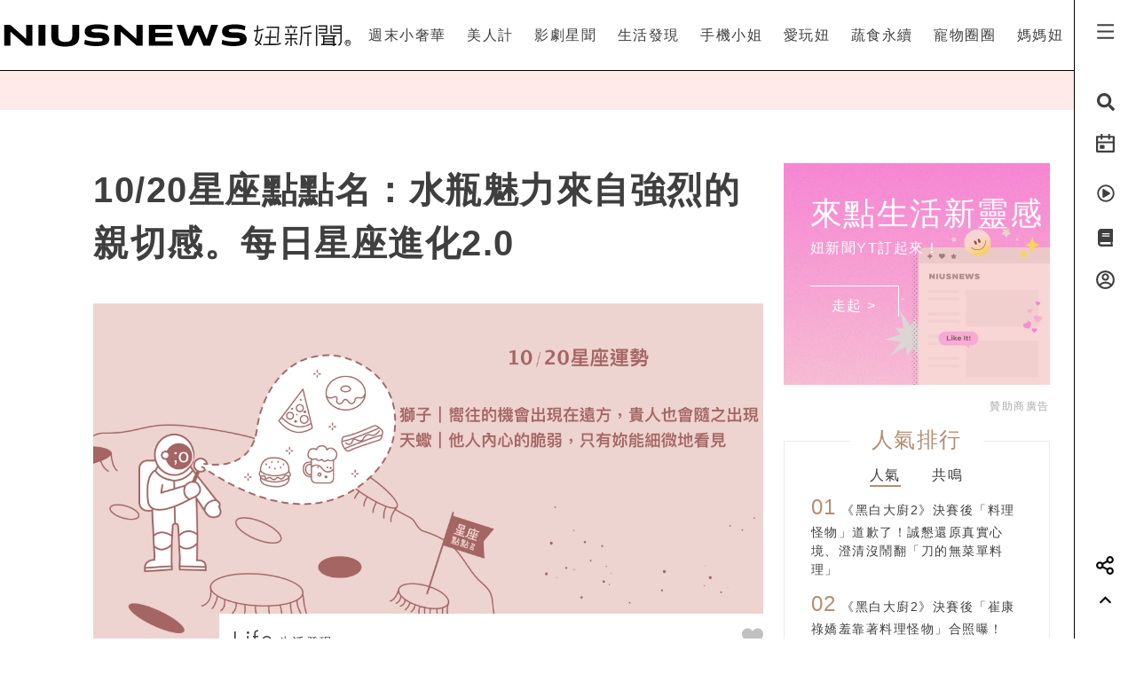

--- FILE ---
content_type: text/html; charset=UTF-8
request_url: https://www.niusnews.com/=P02w22414
body_size: 84094
content:
<!DOCTYPE html>
<html lang="zh-tw">
  <head>
  	<base href="https://www.niusnews.com/" />

    <!-- Required meta tags always come first -->
    <meta charset="utf-8">
    <meta name="viewport" content="width=device-width, initial-scale=1, shrink-to-fit=no">
    <meta http-equiv="x-ua-compatible" content="ie=edge">


<meta itemprop="image" content="https://imgs.niusnews.com/upload/posts/posts_image3_121180_1665655506.jpg">
<meta itemprop="author" content="NIUSNEWS">
<meta itemprop="name" content="10/20星座點點名：水瓶魅力來自強烈的親切感。每日星座進化2.0">
<meta itemprop="datePublished" content="2022-10-19 23:00:00">

<meta property="og:site_name" content="妞新聞 niusnews"/>
<meta property="og:title" content="10/20星座點點名：水瓶魅力來自強烈的親切感。每日星座進化2.0 | 生活發現 | 妞新聞 niusnews"/>
<meta property="og:description" content="沒有不進步的人生，只有不進取的人！一起來聽聽占星老師「Aprilette」教我們如何面對吧！
&nbsp;
&nbsp;
&nbsp;
To 星座運勢、當日運勢、星座點點名、每日星座進化2.0"/>
<meta property="og:url" content="https://www.niusnews.com/=P02w22414"/>
<meta property="og:image" content="https://imgs.niusnews.com/upload/posts/posts_image3_121180_1665655506.jpg"/>

<link rel="canonical" href="https://www.niusnews.com/=P02w22414"/>


<meta property=article:tag content=星座運勢>
<meta property=article:tag content=當日運勢>
<meta property=article:tag content=星座點點名>
<meta property=article:tag content=每日星座進化2.0>
<meta property=article:section content=生活發現>



<script type="application/ld+json">
{
        "@context": "https://schema.org",
        "@type": "NewsArticle",
        "mainEntityOfPage": "https://www.niusnews.com/=P02w22414",
        "headline": "生活發現",
        "url": "https://www.niusnews.com/=P02w22414",
        "thumbnailUrl": "https://imgs.niusnews.com/upload/posts/posts_image3_121180_1665655506.jpg",
        "articleSection":"生活發現",
        "image":{
                "@type":"ImageObject",
                "url":"https://imgs.niusnews.com/upload/posts/posts_image3_121180_1665655506.jpg"
        },
        "dateCreated": "2022-10-12T11:09:21+08:00",
        "datePublished": "2022-10-19T23:00:00+08:00",
        "dateModified": "2022-10-13T18:41:09+08:00",
        "publisher": {
                "@type": "Organization",
                "name": " Niusnews妞新聞",
        "logo": {
                "@type": "ImageObject",
                "url": "https://assets.niusnews.com/logo/niusnews+logo+2017-01.png"
                }
        },
        "author":{
                "@type":"Organization",
                "name":"Niusnews妞新聞"
        },
        "keywords":["星座運勢","當日運勢","星座點點名","每日星座進化2.0"],
        "description": "沒有不進步的人生，只有不進取的人！一起來聽聽占星老師「Aprilette」教我們如何面對吧！\n&nbsp;\n&nbsp;\n&nbsp;\nTo 星座運勢、當日運勢、星座點點名、每日星座進化2.0"}
</script>


<base href="https://www.niusnews.com/" />
<link rel="alternate" type="application/rss+xml" title="niusnews 妞新聞" href="https://feeds.feedburner.com/Niusnews" />
<meta name="Copyright" content="Copyright © 2011-2016, niusnews.com" />
<meta name="reply-to" content="service4n@niusnews.com" />
<meta name="robots" content="all" />
<meta property="fb:app_id" content="233004720096204"/>
<meta property="og:type" content="article"/>
<meta property="fb:pages" content="122152121162647" />
<meta property="article:author" content="https://www.facebook.com/niusnews" />
<meta property="article:publisher" content="https://www.facebook.com/niusnews" />

<title>10/20星座點點名：水瓶魅力來自強烈的親切感。每日星座進化2.0 | 星座運勢、當日運勢、星座點點名、每日星座進化2.0 | 生活發現 | 妞新聞 niusnews</title>
<meta name="keywords" content="niusnews,妞新聞,星座運勢,當日運勢,星座點點名,每日星座進化2.0" />
<meta name="description" content="沒有不進步的人生，只有不進取的人！一起來聽聽占星老師「Aprilette」教我們如何面對吧！
&nbsp;
&nbsp;
&nbsp;
To 星座運勢、當日運勢、星座點點名、每日星座進化2.0" />


<link rel="shortcut icon" href="https://www.niusnews.com/favicon.ico" />

<meta http-equiv='expires' content='-1' />
<meta http-equiv='pragma' content='no-cache' />



<link rel="stylesheet" href="https://cdnjs.cloudflare.com/ajax/libs/twitter-bootstrap/4.0.0-alpha.6/css/bootstrap.min.css" />

<script src="https://cdnjs.cloudflare.com/ajax/libs/jquery/3.2.1/jquery.min.js"></script>
<script src="https://cdnjs.cloudflare.com/ajax/libs/tether/1.4.0/js/tether.min.js" integrity="sha384-DztdAPBWPRXSA/3eYEEUWrWCy7G5KFbe8fFjk5JAIxUYHKkDx6Qin1DkWx51bBrb" crossorigin="anonymous"></script>


<script src="https://cdnjs.cloudflare.com/ajax/libs/twitter-bootstrap/4.0.0-alpha.6/js/bootstrap.min.js"></script>

<link rel="stylesheet" href="css/idangerous.swiper.css">
<script defer src="js/idangerous.swiper.min.js"></script>

<!-- <script defer src="https://use.fontawesome.com/releases/v5.0.6/js/all.js"></script> -->
<!-- <script defer src="https://use.fontawesome.com/releases/v5.0.6/js/v4-shims.js"></script> -->
<!-- <script defer src="https://assets.niusnews.com/fa.5.10/js/all.min.js" crossorigin="anonymous"></script>
<script defer src="https://assets.niusnews.com/fa.5.10/js/v4-shims.min.js"></script> -->

<script src="https://cdnjs.cloudflare.com/ajax/libs/font-awesome/5.9.0/js/all.min.js" integrity="sha512-LW9+kKj/cBGHqnI4ok24dUWNR/e8sUD8RLzak1mNw5Ja2JYCmTXJTF5VpgFSw+VoBfpMvPScCo2DnKTIUjrzYw==" crossorigin="anonymous" referrerpolicy="no-referrer"></script>
<script src="https://cdnjs.cloudflare.com/ajax/libs/font-awesome/5.9.0/js/v4-shims.min.js" integrity="sha512-91m+ZGg5aSL6XUpAOw+c8vzTsNw2lwwQow/mqunXctqfMV1/d1b/fWF8m10bxnF0qJ3bEHSQuvv0bKqR3AEiiQ==" crossorigin="anonymous" referrerpolicy="no-referrer"></script>


<link rel="stylesheet" href="css/v5/meta.css?20230131">

<style>

</style>



<script type="text/javascript">

var isBusy = false;

jQuery.fn.center = function () {
    this.css("position","absolute");
    this.css("top", ( $(window).height() - this.outerHeight() ) / 2+$(window).scrollTop() + "px");
    this.css("left", ( $(window).width() - this.outerWidth() ) / 2+$(window).scrollLeft() + "px");
    return this;
}
jQuery.fn.randomize = function(selector){
  (selector ? this.find(selector) : this).parent().each(function(){
        $(this).children(selector).sort(function(){
            return Math.random() - 0.5;
        }).detach().appendTo(this);
    });

  return this;
}


var u_id = 0;

if('utm_source' in sessionStorage){
  u_id = sessionStorage['utm_source'];
}



var url = new URL(location.href);
var params = url.searchParams;
if(params.has('utm_source')){
  sessionStorage.setItem('pp_source',params.get('utm_source'));
}
if(params.has('utm_medium')){
  sessionStorage.setItem('pp_medium',params.get('utm_medium'));
}
if(params.has('utm_campaign')){
  sessionStorage.setItem('pp_campaign',params.get('utm_campaign'));
}


</script>


<!-- Google tag (gtag.js) -->
<script async src="https://www.googletagmanager.com/gtag/js?id=G-EX7HC69RDJ"></script>
<script>
  window.dataLayer = window.dataLayer || [];
  function gtag(){dataLayer.push(arguments);}
  gtag('js', new Date());


  
  gtag('config', 'G-EX7HC69RDJ',{ 'send_page_view': false });

  var gdata = {
    page_title: window.document.title,
    page_location: window.location.href,
    page_path: window.location.pathname,
    send_to: 'G-EX7HC69RDJ'
  };

      gdata['channel_id'] = '23';
        gdata['kind_id'] = '125';
        gdata['date_from'] = '2022-10-19';
        gdata['author_name'] = '妞星座';
        gdata['country'] = 'US';
  
  if('utm_source' in sessionStorage){
    gdata['source'] = sessionStorage['utm_source'];
  }

  gtag('event', 'page_view', gdata);


</script>


<script>

  
    (function(i,s,o,g,r,a,m){i['GoogleAnalyticsObject']=r;i[r]=i[r]||function(){
    (i[r].q=i[r].q||[]).push(arguments)},i[r].l=1*new Date();a=s.createElement(o),
    m=s.getElementsByTagName(o)[0];a.async=1;a.src=g;m.parentNode.insertBefore(a,m)
    })(window,document,'script','https://www.google-analytics.com/analytics.js','ga');

    ga('create', 'UA-2484953-6', 'auto');


    
          ga('set', 'dimension1', '23');
              ga('set', 'dimension2', '125');
              ga('set', 'dimension3', '妞星座');
              ga('set', 'dimension4', 'US');
    
    if('utm_source' in sessionStorage){
      ga('set', 'dimension5', sessionStorage['utm_source']);
    }

    ga('send', 'pageview');


    if('utm_source' in sessionStorage){
      ga('create', 'UA-2484953-17', 'auto',{'name':'WifiProperty'});
      ga('WifiProperty.send', 'pageview');
    }


    

    

</script>

<script type="text/javascript">
  if (typeof _gaq === 'undefined' || typeof _gaq !== 'object') {
    var _gaq = {};
    _gaq.push =  function(array){
      if(array[0] === '_trackPageview'){
        //  dataLayer.push({
        //   'event': 'pageview',
        //   'pagePath': array[1]
        // });

      }else if(array[0] === '_trackEvent'){
        // dataLayer.push({
        //   'event': 'event',
        //   'category': array[1],
        //   'action': array[2],
        //   'label': array[3],
        //   'value': array[4]
        // });
        category = array[1];
        action  = array[2];
        label = array[3];
        value = array[4]?array[4]:0;

        gaV4('send', 'event', category,action,label,value, {'nonInteraction': 1});
      }
    }
  }
</script>

<script>
function gaV4(send,evt,category,action,label,value){
  gtag('event', category, {
    event_action:typeof(action) !== "undefined"?action:"",
    event_category:typeof(category) !== "undefined"?category:"",
    event_label:typeof(label) !== "undefined"?label:"",
    event_value:typeof(value) !== "undefined"?value:"",
  });
  // ga( 'send', 'event', category, action, label);
}
</script>

<script>

var isBusy = false;


var isLogin = 0;
var fbLoginUrl = 'https://www.facebook.com/v8.0/dialog/oauth?client_id=233004720096204&redirect_uri=https%3A%2F%2Fwww.niusnews.com%2Fauth%2Foauth&state=https%3A%2F%2Fwww.niusnews.com%2F%3DP02w22414&scope=email&auth_type=rerequest';
var fbLogoutUrl = '';





var _naq = [];

window.onbeforeunload = function(){
  $.ajaxSetup({async:false});
  sendNaq();
  $.ajaxSetup({async:true});
}

_naq.push(['View', 'View', 'v121180',location.href,1,u_id]);

function sendNaq(){
  if(_naq.length != 0){

    for(i=0;i<_naq.length;i++){
      $.ajax({
        url: 'index.php/api/g',
        data : {t:_naq[i][0],k:_naq[i][1],i:_naq[i][2],h:_naq[i][3],v:_naq[i][4],u:_naq[i][5]},
        type :  'GET',
        dataType: 'json',
        error: function(xhr) {
        },
        success: function(response) {
        }
      });
    }

    _naq = [];
  }
}



function doSnsShare(type, text, url){

  if(typeof text == "undefined") text = encodeURIComponent(document.title);
  else text = encodeURIComponent(text);

  if(typeof url == "undefined") url = encodeURIComponent(location.href);
  else url = encodeURIComponent(url);

      text = encodeURIComponent("10/20星座點點名：水瓶魅力來自強烈的親切感。每日星座進化2.0 | 生活發現 | 妞新聞");
  

  switch(type){
    case "fb":
      window.open('https://www.facebook.com/sharer/sharer.php?u='+url);
      gaV4('send', 'event', 'Share', 'click', 'FB');
      break;
    case "google":
      window.open('https://plus.google.com/share?url='+url);
      break;
    case "line":
      // window.open('http://line.me/R/msg/text/?'+text+' '+ url);
      // location.href = 'http://line.me/R/msg/text/?'+text+' '+ url;
      location.href = 'https://social-plugins.line.me/lineit/share?url=' + url;
      gaV4('send', 'event', 'Share', 'click', 'Twitter');
      break;
    case "plurk":
      window.open("http://www.plurk.com/?qualifier=shares&status="+url);
      break;
    case "twitter":
      window.open("http://twitter.com/share?text="+text+"&url="+url);
      gaV4('send', 'event', 'Share', 'click', 'Line');
      break;
  }

}

$(document).ready(function(){

  sendNaq();

  var bstr = "";
  $('a').each(function(){

    // if($(this).find("img").length == 0) return;

    var h = $(this).attr("href");
    if(h != undefined){
      var i = h.indexOf("gotoBanner");

      if(i != -1 && $(this).offset().top > 0){
        bstr += h.substring(i+11,h.length)+",";
      }
    }
  });

  if(bstr == "") return;

  //$.ajaxSetup({async:false});

  $.ajax({
    url: 'index.php/api/br',
    data : {str:bstr},
    type :  'GET',
    dataType: 'json',
    error: function(xhr) {
    },
    success: function(response) {
    }
  });

  //$.ajaxSetup({async:true});

  $("body").bind('copy', function (e) {
    if (typeof window.getSelection == "undefined") return; //IE8 or earlier...

    var body_element = document.getElementsByTagName('body')[0];
    var selection = window.getSelection();

    //if the selection is short let's not annoy our users
    if (("" + selection).length < 30) return;

    if(("" + selection).indexOf("http") == 0){
      alert("網址複製完成");
      return;
    }

    //create a div outside of the visible area
    //and fill it with the selected text
    var newdiv = document.createElement('div');
    newdiv.style.position = 'absolute';
    newdiv.style.left = '-99999px';
    body_element.appendChild(newdiv);
    newdiv.appendChild(selection.getRangeAt(0).cloneContents());

    //we need a <pre> tag workaround
    //otherwise the text inside "pre" loses all the line breaks!
    if (selection.getRangeAt(0).commonAncestorContainer.nodeName == "PRE") {
      newdiv.innerHTML = "<pre>" + newdiv.innerHTML
      + "</pre><br />原文網址: <a href='" + document.location.href + "'>"
      + document.location.href + "</a> &copy; 妞新聞 www.niusnews.com";
    }
    else
      newdiv.innerHTML += "<br /><br />原文網址: <a href='"
      + document.location.href + "'>"
      + document.location.href + "</a> &copy; 妞新聞 www.niusnews.com";

    selection.selectAllChildren(newdiv);
    window.setTimeout(function () { body_element.removeChild(newdiv); }, 200);
  });


});



</script>




<!-- 將這個標記放在標頭中，或放在內文結尾標記前面。 -->
<script src="https://apis.google.com/js/platform.js" async defer>
  {lang: 'zh-TW'}
</script>


<!-- Begin comScore Tag -->
<script>
  var _comscore = _comscore || [];
  _comscore.push({ c1: "2", c2: "22455232" });
  (function() {
    var s = document.createElement("script"), el = document.getElementsByTagName("script")[0]; s.async = true;
    s.src = (document.location.protocol == "https:" ? "https://sb" : "http://b") + ".scorecardresearch.com/beacon.js";
    el.parentNode.insertBefore(s, el);
  })();
</script>
<noscript>
  <img src="http://b.scorecardresearch.com/p?c1=2&c2=22455232&cv=2.0&cj=1" />
</noscript>
<!-- End comScore Tag -->



<!-- Facebook Pixel Code -->
<script>
!function(f,b,e,v,n,t,s){if(f.fbq)return;n=f.fbq=function(){n.callMethod?
n.callMethod.apply(n,arguments):n.queue.push(arguments)};if(!f._fbq)f._fbq=n;
n.push=n;n.loaded=!0;n.version='2.0';n.queue=[];t=b.createElement(e);t.async=!0;
t.src=v;s=b.getElementsByTagName(e)[0];s.parentNode.insertBefore(t,s)}(window,
document,'script','https://connect.facebook.net/en_US/fbevents.js');

fbq('init', '331657133891908');

///=P02w22414










      fbq('init', '665709185191866');
  




fbq('track', "PageView");

</script>
<noscript><img height="1" width="1" style="display:none"
src="https://www.facebook.com/tr?id=331657133891908&ev=PageView&noscript=1"
/></noscript>
<!-- End Facebook Pixel Code -->




<script async='async' src='https://www.googletagservices.com/tag/js/gpt.js'></script>
<script>
  var googletag = googletag || {};
  googletag.cmd = googletag.cmd || [];
</script>

<script>
  var AD22152802429 = 0;
  var AD22152802429_slot;
  
  // AD22152802429 = 0;

  googletag.cmd.push(function() {
              
              googletag.defineSlot('/50771036/Niusnews_charming_RectangleA', [300, 250], 'div-gpt-ad-64').addService(googletag.pubads()).setCollapseEmptyDiv(true);
                
              googletag.defineSlot('/50771036/Niusnews_charming_RectangleB', [300, 250], 'div-gpt-ad-10').addService(googletag.pubads()).setCollapseEmptyDiv(true);
                
              googletag.defineSlot('/50771036/Niusnews_charming_RectangleD', [300, 250], 'div-gpt-ad-26').addService(googletag.pubads()).setCollapseEmptyDiv(true);
                
              googletag.defineSlot('/50771036/Niusnews_charming_HalfPage', [300, 600], 'div-gpt-ad-34').addService(googletag.pubads()).setCollapseEmptyDiv(true);
                
              googletag.defineSlot('/50771036/Niusnews_charming_MobileRectangle', [300, 250], 'div-gpt-ad-46').addService(googletag.pubads()).setCollapseEmptyDiv(true);
                
              googletag.defineSlot('/50771036/Niusnews_charming_BottomRectangle', [300, 250], 'div-gpt-ad-55').addService(googletag.pubads()).setCollapseEmptyDiv(true);
                
              googletag.defineSlot('/50771036/OneAD_IP', [1, 1], 'div-gpt-ad-84').addService(googletag.pubads()).setCollapseEmptyDiv(true);
                
              googletag.defineSlot('/50771036/OneAD_MIR', [[1, 1],[300,250]], 'div-gpt-ad-85').addService(googletag.pubads()).setCollapseEmptyDiv(true);
                
              googletag.defineSlot('/50771036/DAN_PMP', [970, 250], 'div-gpt-ad-87').addService(googletag.pubads()).setCollapseEmptyDiv(true);
          
    
    if(AD22152802429){
      console.log("Show 22152802429");
      AD22152802429_slot = googletag.defineSlot('/22152802429/niusnews_1x1_home', [1, 1], 'div-gpt-ad-1639727365638-0').addService(googletag.pubads());
    }

    googletag.pubads().enableSingleRequest();
    googletag.enableServices();
  });
</script>








<!-- mobile -->


<script src="https://cdnjs.cloudflare.com/ajax/libs/lazysizes/5.2.0/lazysizes.min.js" integrity="sha256-h2tMEmhemR2IN4wbbdNjj9LaDIjzwk2hralQwfJmBOE=" crossorigin="anonymous" async=""></script>


<script>
(function (s, t, a, y, twenty, two) {
s.Stay22 = s.Stay22 || {};
s.Stay22.params = { lmaID: '68da90a4885f28c38c21417d' };
twenty = t.createElement(a);
two = t.getElementsByTagName(a)[0];
twenty.async = 1;
twenty.src = y;
two.parentNode.insertBefore(twenty, two);
})(window, document, 'script',
'https://scripts.stay22.com/letmeallez.js');
</script>



<script type="text/javascript">
window.AviviD = window.AviviD || {settings:{},status:{}}; AviviD.web_id = "niusnews"; AviviD.category_id = "20180607000002"; AviviD.tracking_platform = 'likr'; (function(w,d,s,l,i){w[l]=w[l]||[];w[l].push({'gtm.start': new Date().getTime(),event:'gtm.js'});var f=d.getElementsByTagName(s)[0], j=d.createElement(s),dl=l!='dataLayer'?'&l='+l:'';j.async=true;j.src= 'https://www.googletagmanager.com/gtm.js?id='+i+dl+'&timestamp='+new Date().getTime();f.parentNode.insertBefore(j,f); })(window,document,'script','dataLayer','GTM-W9F4QDN'); (function(w,d,s,l,i){w[l]=w[l]||[];w[l].push({'gtm.start': new Date().getTime(),event:'gtm.js'});var f=d.getElementsByTagName(s)[0], j=d.createElement(s),dl=l!='dataLayer'?'&l='+l:'';j.async=true;j.src= 'https://www.googletagmanager.com/gtm.js?id='+i+dl+'&timestamp='+new Date().getTime();f.parentNode.insertBefore(j,f); })(window,document,'script','dataLayer','GTM-MKB8VFG');
</script>





<link rel="stylesheet" href="css/v5/view.css?20210422">
<link rel="stylesheet" href="css/v5/japan-i.plugin.css?20200813">


<style>
	iframe.instagram-media{
		margin:15px auto !important;
	}
</style>



  </head>
  <body>



<div id="fb-root"></div>
<script>
  window.fbAsyncInit = function() {
    FB.init({
      appId      : '233004720096204', // App ID
      channelURL : '//www.niusnews.com/index.php/fbchannel.html',
      status     : true, // check login status
      cookie     : true, // enable cookies to allow the server to access the session
      oauth      : true, // enable OAuth 2.0
      xfbml      : true,  // parse XFBML,
      version    : 'v6.0'
    });
  };
// Load the SDK Asynchronously
(function(d, s, id) {
  var js, fjs = d.getElementsByTagName(s)[0];
  if (d.getElementById(id)) {return;}
  js = d.createElement(s); js.id = id;
  js.async=true;
  js.src = "//connect.facebook.net/zh_TW/sdk.js";
  fjs.parentNode.insertBefore(js, fjs);
}(document, 'script', 'facebook-jssdk'));</script>



<style>

.top-menu{
	height:80px;
	background-color: #fff;
	/*-webkit-filter: drop-shadow(3px 3px 3px rgba(136, 136, 136, 0.1));*/
  /*filter: drop-shadow(3px 3px 3px rgba(136, 136, 136, 0.1));*/
  z-index: 10;
  padding-right:70px;
  padding-left: 0px;
  border-bottom: 1px solid #000;
}
.top-menu .top-menu-items{
	display: flex;
	justify-content: space-around;
}
.top-menu .top-menu-items div{
	display: inline-block;
	line-height: 80px;
	width: auto;
	cursor: pointer;
	position: relative;
}

.top-menu .top-menu-items div:after{
	position: absolute;
	bottom: 20px;
	left:0px;
	width: 0px;
	height: 2px;
	background-color: #f4aeae;
	content: '';
	transition: 0.3s cubic-bezier(0.68, -0.55, 0.265, 1.55);
}

.top-menu .top-menu-items div:hover:after{
	width:100%;
}


.left-menu{
	position: fixed;
	right:0px;
	top:0px;
	background-color: #fff;
	width: 70px;
	height: 100%;
	z-index: 20;
	border-left:1px solid #000;
}
.left-menu > div{
	font-size:20px;
	text-align: center;
	margin-bottom:20px;
	transition: 0.3s cubic-bezier(0.68, -0.55, 0.265, 1.55);
	cursor: pointer;
}
.left-menu > div:hover{
	/*color:#f4aeae;*/
	transform: scale(1.5);
}

.left-menu > div:hover .st4{
	opacity: 1.0;
}

.left-menu .left-menu-bar{
	height:80px;
	line-height: 76px;
	transform:translate(0px,3px);
}
.left-menu .left-menu-bar:hover{
	transform: rotate(90deg) scale(1.5) translate(-1px,3px);
}

.col-logo{
	height: 80px;
	padding-top:15px;
}

.logo-heart{
	display: inline-block;
	margin-right:10px;
	margin-left:70px;
	padding-left:15px;
	vertical-align: middle;
}
.logo-name-cn, .logo-name-en, .logo-text{
	display: none;
	vertical-align: middle;
}
.logo-text{
	color:#f4aeae;
	width:200px;
	vertical-align:middle;
	font-size:1.4rem;
	margin-top:0px;
	height: 56px;
	line-height: 56px;
	letter-spacing: 5px;
}


.top-menu-dropdown{
	width:100%;
	height: 240px;
	position: fixed;
	top:80px;
	left:0px;
	z-index: 6;
	background-color: rgba(255,233,233,0.95);
	display: none;
}

.dropdown-post{
	font-size:14px;
	width:240px;
	display: inline-block;
}
.dropdown-post:nth-child(1){
	margin:30px 15px 30px 30px;
}
.dropdown-post:nth-child(2){
	margin:30px 30px 30px 15px;
}
.dropdown-post .subject{
	margin-top:15px;
	font-size:14px;
	color:#3f3f3f;
	height: 40px;
	overflow-y: hidden;
}

.dropdown-post .dropdown-post-wrapper{
	width:240px;
	height:126px;
	overflow: hidden;
	position: relative;
}
.dropdown-post .dropdown-post-loading{
	position: absolute;
	top:50%;
	left:50%;
	font-size:40px;
	margin:-20px 0px 0px -20px;
	z-index: -1;
}
.dropdown-post img{
	object-fit: cover;
	transition: 0.3s cubic-bezier(0.68, -0.55, 0.265, 1.55);
}
.dropdown-post:hover img{
	transform: scale(1.2);
}


.dropdown-kinds{
	max-width:180px;
	border-left:0px solid #fff;
	height:240px;
	padding:30px;
}
.dropdown-kinds a{
	display: block;
	line-height: 36px;
}
.dropdown-kinds a:hover{
	text-decoration: none;
	color:#b58d72;
}


.searchfixed{
	height: 100vh;
	width: 100vw;
	background-color: rgba(255,233,233,.95);
	animation: fadeInUp 0.3s ;
	display: none;
	padding: 20px 5px 20px 5px;
	color: #3f3f3f;
	font-size: 16px;
	/*cursor: url(images/v5/time.png), auto;*/
}
.searchfixed .search-title{
	color:#b58d73;
	font-size: 4rem;
	margin-bottom: 3rem;
	padding-left: 3rem;
}
.searchfixed input, .searchfixed select, .searchfixed option{
  text-align: center;
  background-color: transparent;
  border-width: 0px;
  border-style: solid;
  border-bottom-width: 1px;
  border-bottom-color: #999;
  /*width: calc(100% - 50px);*/
  /*font-size: 80px;*/
  /*color:#b58d73;*/
}
.searchfixed input{
	color:#b58d73;
}.searchfixed option{
	color:#3f3f3f;
}


.searchfixed ::-webkit-input-placeholder { /* Chrome/Opera/Safari */
  color: #888;
}
.searchfixed ::-moz-placeholder { /* Firefox 19+ */
  color: #888;
}
.searchfixed :-ms-input-placeholder { /* IE 10+ */
  color: #888;
}
.searchfixed :-moz-placeholder { /* Firefox 18- */
  color: #888;
}
.searchfixed input:focus{
	outline: none;
}

.hotsearch{
	display: inline-block;
	font-size:0.875rem;
	margin-left: 10px;
	margin-bottom:15px;
	line-height: 20px;
	padding: 5px 15px;
}
.hotsearch a:hover{
	color:inherit;
	text-decoration: none;
}

@keyframes fadeInUp{
	0% {
		transform: translate(0,20px);
		opacity: 0;
	}
	100%{
		transform: translate(0,0);
		opacity: 1;
	}
}


.red-dot{
	width: 6px;height:6px;border-radius: 3px;background-color: red;position: absolute;top:5px;right:15px;
}

@media (max-width: 1120px){
	.top-menu{
		height:60px;
		padding-right:0px;
	}
	.left-menu .left-menu-bar{
		height:60px;
		line-height: 60px;
	}
	.logo-heart{
		margin-left:0px;
		margin-top:10px;
		margin-right:0px;
	}
	.logo-name-cn-m{
		margin-top:2px;
	}
	.left-menu{
		width:40px;
	}
	.searchfixed{
		padding-right:40px;
		position: fixed;
		top:60px;
		left:0px;
	}
	.searchfixed input{
		/*width: 100%;*/
		/*font-size:60px;*/
	}

	.red-dot{
		right:0px;
	}
}

</style>



<h1 style="display: none;">10/20星座點點名：水瓶魅力來自強烈的親切感。每日星座進化2.0</h1>
<h2 style="display: none;">女孩的心動發現</h2>

<div class="w-100 top-menu top-menu-lg fixed-top hidden-xl-up d-flex justify-content-center align-items-center" style="padding-right:40px;">

					<a href="/">
				<img src="https://assets.niusnews.com/logo/niusnews_logo_2023.svg" width="222">
			</a>
		</div>

<div class="container-fluid top-menu top-menu-xl fixed-top hidden-lg-down">
 	<div class="row no-gutters">
		<div class="col-4 col-lg-4 col-logo d-flex justify-contents-center align-items-center pt-0">

		<a href="/"><img src="https://assets.niusnews.com/logo/niusnews_logo_2023.svg" width="400" style="max-width: 100%;"></a>


<a href="/"><div class="logo-text">女孩的心動發現</div></a>

		</div>
		<div class="col-8 col-lg-8 top-menu-items text-right">
											<div data-code="NiusLuxury"><a href="/channel/NiusLuxury" onclick="gaV4('send', 'event','top-channel','click', 'NiusLuxury' );">週末小奢華</a></div>
											<div data-code="charming"><a href="/channel/charming" onclick="gaV4('send', 'event','top-channel','click', 'charming' );">美人計</a></div>
											<div data-code="entertainment"><a href="/channel/entertainment" onclick="gaV4('send', 'event','top-channel','click', 'entertainment' );">影劇星聞</a></div>
											<div data-code="life"><a href="/channel/life" onclick="gaV4('send', 'event','top-channel','click', 'life' );">生活發現</a></div>
											<div data-code="missphone"><a href="/channel/missphone" onclick="gaV4('send', 'event','top-channel','click', 'missphone' );">手機小姐</a></div>
											<div data-code="misstrip"><a href="/channel/misstrip" onclick="gaV4('send', 'event','top-channel','click', 'misstrip' );">愛玩妞</a></div>
											<div data-code="vegan"><a href="/channel/vegan" onclick="gaV4('send', 'event','top-channel','click', 'vegan' );">蔬食永續</a></div>
											<div data-code="pets"><a href="/channel/pets" onclick="gaV4('send', 'event','top-channel','click', 'pets' );">寵物圈圈</a></div>
											<div data-code="mamanius"><a href="/channel/mamanius" onclick="gaV4('send', 'event','top-channel','click', 'mamanius' );">媽媽妞</a></div>
										<!-- <div data-code=""><a href="/stuff" onclick="gaV4('send', 'event','top-channel','click', 'stuff' );">好物編輯台</a></div> -->
		</div>
 	</div>
</div>


<div class="searchfixed text-center">
	<div style="max-width: 700px;margin: auto;padding-top: 50px">
		<div style="float: right;padding-right: 30px">
			<img src="images/v5/svg/close.svg" style="width: 20px;cursor: pointer;" onclick="$('.searchfixed').hide();">
		</div>
		<div class="search-title">Search</div>
				<input type="text" class="txt-search-kw" placeholder="請輸入欲搜尋關鍵字">
		<br>

		<div style="display: inline-block;font-size:1.5rem;margin-top: 3rem" class="txt-dancing">tags</div>
						<div class="hotsearch">
				<a href="/search/new/香港走走">香港走走</a>
			</div>
						<div class="hotsearch">
				<a href="/search/new/OWNDAYS台灣">OWNDAYS台灣</a>
			</div>
						<div class="hotsearch">
				<a href="/search/new/GAP史努比">GAP史努比</a>
			</div>
						<div class="hotsearch">
				<a href="/search/new/星座點點名">星座點點名</a>
			</div>
						<div class="hotsearch">
				<a href="/search/new/當日運勢">當日運勢</a>
			</div>
				</div>
</div>

<script>
$(document).ready(function(){
	$(".txt-search-kw").keyup(function(e){
    var code = e.which; // recommended to use e.which, it's normalized across browsers
    if(code==13){
    	if($(".sel-search-subkind").val()){
    		searchData();
    		$('.searchfixed').hide();
    	}else{
	    	e.preventDefault();
	    	location.href = "/search/new/"+$('.txt-search-kw').val();
    	}
    }
	});
});
</script>



<div class="top-menu-dropdown">
	<div class="container-fluid" style="max-width:900px;margin:auto;height:100%;">
		<div class="row no-gutters">
			<div class="col dropdown-kinds">
				<a href="/">美人計</a>
			</div>
			<div class="col col-md-auto dropdown-posts">

			</div>
		</div>
	</div>

</div>


<div class="left-menu">
	<div class="left-menu-bar">
		<!-- <i class="fas fa-bars" aria-hidden="true"></i> -->
		<!-- <img src="https://assets.niusnews.com/icon/v6/icon_bar.svg" width=25> -->
		 
	<svg width="25" height="25" viewBox="0 0 20 20" fill="none" xmlns="http://www.w3.org/2000/svg">
		<path d="M2.5 3.33334H17.5V5.00001H2.5V3.33334ZM2.5 9.16668H17.5V10.8333H2.5V9.16668ZM2.5 15H17.5V16.6667H2.5V15Z" fill="currentColor"/>
	</svg>
	
	</div>
	<div class="left-menu-search"><i class="fa fa-search" aria-hidden="true"></i></div>
	<!-- <div class="left-menu-smile" data-animation="false"  data-toggle="tooltip" data-placement="left" title="妞達人"><i class="fa fa-smile-o" aria-hidden="true"></i></div> -->

	<div class="left-menu-event" data-animation="false" data-toggle="tooltip" data-placement="left" title="妞活動">
		<a href="/event" onclick="gaV4('send', 'event','right-menu','click', 'event' );">
			<!-- <i class="fa fa-bullhorn" aria-hidden="true"></i> -->
			<!-- <img src="https://assets.niusnews.com/icon/v6/icon_event.svg" width=25> -->
			 
			<svg width="25" height="25" viewBox="0 0 20 20" fill="none" xmlns="http://www.w3.org/2000/svg">
				<path d="M14.1667 2.5H17.5C17.721 2.5 17.933 2.5878 18.0892 2.74408C18.2455 2.90036 18.3333 3.11232 18.3333 3.33334V16.6667C18.3333 16.8877 18.2455 17.0996 18.0892 17.2559C17.933 17.4122 17.721 17.5 17.5 17.5H2.49999C2.27898 17.5 2.06701 17.4122 1.91073 17.2559C1.75445 17.0996 1.66666 16.8877 1.66666 16.6667V3.33334C1.66666 3.11232 1.75445 2.90036 1.91073 2.74408C2.06701 2.5878 2.27898 2.5 2.49999 2.5H5.83332V0.833336H7.49999V2.5H12.5V0.833336H14.1667V2.5ZM16.6667 7.5V4.16667H14.1667V5.83334H12.5V4.16667H7.49999V5.83334H5.83332V4.16667H3.33332V7.5H16.6667ZM16.6667 9.16667H3.33332V15.8333H16.6667V9.16667ZM4.99999 10.8333H9.16666V14.1667H4.99999V10.8333Z" fill="currentColor"/>
			</svg>
	
		</a>
	</div>

	<div class="left-menu-video" data-animation="false" data-toggle="tooltip" data-placement="left" title="妞影音">
		<a href="/video" onclick="gaV4('send', 'event','right-menu','click', 'video' );">
			<i class="fa fa-play-circle-o" aria-hidden="true"></i>
		</a>
	</div>

	<!-- <div class="left-menu-niusselect" data-animation="false" data-toggle="tooltip" data-placement="left" title="剁手指小姐">
		<a href="/channel/select" onclick="gaV4('send', 'event','right-menu','click', 'select' );"><img src="images/v5/svg/niusselect.svg" width=27></a>
	</div> -->
	<div class="left-menu-lab" data-animation="false" data-toggle="tooltip" data-placement="left" title="妞評比百科">
		<a href="/lab" onclick="gaV4('send', 'event','right-menu','click', 'select' );">
			<!-- <img src="https://assets.niusnews.com/niuspedia/icon.png" width=35> -->
			<i class="fas fa-book" aria-hidden="true"></i>
		</a>
	</div>

	<!-- <div class="left-menu-pinkpick" data-animation="false" data-toggle="tooltip" data-placement="left" title="粉色選物店">
		<a href="/pinkpick" target="_blank" onclick="gaV4('send', 'event','right-menu','click', 'pinkpick' );"><img src="images/pinkpick/logo/logo_1_000.svg" width=25></a>
	</div> -->
	

	<div class="left-menu-user" data-animation="false" data-toggle="tooltip" data-placement="left" title="妞會員" style="position: relative;">

				<a href="javascript:void(openGeneralLogin())" style="">
					<!-- <i class="fas fa-user" aria-hidden="true"></i> -->
			<!-- <img src="https://assets.niusnews.com/icon/v6/icon_member.svg" width=25> -->
			<!-- <img src="images/v5/svg/bow-right.svg" width=22> -->
			 
			<svg width="25" height="25" viewBox="0 0 20 20" fill="none" xmlns="http://www.w3.org/2000/svg">
				<path d="M9.99999 18.3333C5.39749 18.3333 1.66666 14.6025 1.66666 9.99999C1.66666 5.39749 5.39749 1.66666 9.99999 1.66666C14.6025 1.66666 18.3333 5.39749 18.3333 9.99999C18.3333 14.6025 14.6025 18.3333 9.99999 18.3333ZM5.84416 15.2133C7.02378 16.1564 8.48972 16.6691 9.99999 16.6667C11.6417 16.6667 13.1442 16.0733 14.3058 15.09C13.7631 14.5331 13.1142 14.0907 12.3975 13.789C11.6808 13.4873 10.9109 13.3323 10.1333 13.3333C9.32715 13.3324 8.52958 13.499 7.79121 13.8227C7.05285 14.1463 6.38981 14.6199 5.84416 15.2133ZM4.67999 14.0167C5.38037 13.2734 6.22555 12.6814 7.16344 12.2773C8.10133 11.8731 9.11206 11.6653 10.1333 11.6667C11.118 11.6654 12.0933 11.8586 13.0031 12.2353C13.9129 12.612 14.7394 13.1647 15.435 13.8617C16.1484 12.8576 16.5697 11.6755 16.6521 10.4466C16.7346 9.21765 16.475 7.98989 15.9021 6.89954C15.3292 5.80918 14.4654 4.89884 13.4066 4.26953C12.3478 3.64021 11.1354 3.31652 9.90383 3.33437C8.67226 3.35221 7.46971 3.71089 6.42959 4.37062C5.38947 5.03035 4.55246 5.96532 4.0114 7.07182C3.47034 8.17832 3.2464 9.41308 3.36442 10.6391C3.48244 11.8651 3.9378 13.0345 4.67999 14.0175V14.0167ZM9.99999 10.8333C9.11593 10.8333 8.26809 10.4821 7.64297 9.85701C7.01785 9.23189 6.66666 8.38404 6.66666 7.49999C6.66666 6.61593 7.01785 5.76809 7.64297 5.14297C8.26809 4.51785 9.11593 4.16666 9.99999 4.16666C10.884 4.16666 11.7319 4.51785 12.357 5.14297C12.9821 5.76809 13.3333 6.61593 13.3333 7.49999C13.3333 8.38404 12.9821 9.23189 12.357 9.85701C11.7319 10.4821 10.884 10.8333 9.99999 10.8333ZM9.99999 9.16666C10.442 9.16666 10.8659 8.99106 11.1785 8.6785C11.4911 8.36594 11.6667 7.94202 11.6667 7.49999C11.6667 7.05796 11.4911 6.63404 11.1785 6.32148C10.8659 6.00892 10.442 5.83332 9.99999 5.83332C9.55796 5.83332 9.13404 6.00892 8.82148 6.32148C8.50892 6.63404 8.33332 7.05796 8.33332 7.49999C8.33332 7.94202 8.50892 8.36594 8.82148 8.6785C9.13404 8.99106 9.55796 9.16666 9.99999 9.16666Z" fill="currentColor"/>
			</svg>
	
		</a>

			</div>


	<!-- <div class="left-menu-pets" data-animation="false" data-toggle="tooltip" data-placement="left" title="寵物圈圈">
		<a href="/member/pets" onclick="gaV4('send', 'event','right-menu','click', 'pets' );">
			<i class="fas fa-paw"></i>
		</a>
	</div> -->


	<!-- <div class="left-menu-milktea" data-animation="false" data-toggle="tooltip" data-placement="left" title="台灣奶茶節">
		<a href="/milktea2020" target="_blank" onclick="gaV4('send', 'event','right-menu','click', 'milktea' );"><img src="https://assets.niusnews.com/event_2020/milktea/icon-cup.svg" width=30></a>
	</div>
 -->
 	<!-- <div class="left-menu-coffee" data-animation="false" data-toggle="tooltip" data-placement="left" title="咖啡日安">
		<a href="/everydaycoffee2022" target="_blank" onclick="gaV4('send', 'event','right-menu','click', 'coffee' );">
			<i class="fas fa-mug-hot" aria-hidden="true"></i>
		</a>
	</div> -->


	<!-- <div class="left-menu-sharp" data-animation="false" data-toggle="tooltip" data-placement="left" title="SHARP夏普">
		<a href="/event/sharp" onclick="gaV4('send', 'event','right-menu','click', 'sharp' );">
			<svg width="25" height="25" fill="currentColor" xmlns="http://www.w3.org/2000/svg" viewBox="0 0 192 192">
				<path d="m96,26.45c-26.25,0-38.21,6.73-38.21,12.97s11.96,12.97,38.21,12.97,38.21-6.73,38.21-12.97-11.96-12.97-38.21-12.97Z"/><path d="m161.05,52.81l-4.1-28.2c-1.46-10.03-10.2-17.59-20.33-17.59H55.38c-10.13,0-18.87,7.56-20.33,17.59l-4.1,28.19c-.21,1.45-.32,2.93-.32,4.4v100.81c0,10.62,8.1,19.39,18.45,20.44v.92c0,2.06,1.67,3.74,3.74,3.74h13.84c2.06,0,3.74-1.67,3.74-3.74v-.81h51.21v.81c0,2.06,1.67,3.74,3.74,3.74h13.84c2.06,0,3.74-1.67,3.74-3.74v-.92c10.35-1.05,18.45-9.82,18.45-20.44V57.2c0-1.47-.11-2.95-.32-4.39Zm-10.89,105.21c0,5.15-4.19,9.34-9.34,9.34H51.17c-5.15,0-9.34-4.19-9.34-9.34V57.2c0-.93.07-1.86.2-2.78l4.1-28.2c.66-4.56,4.64-7.99,9.24-7.99h81.23c4.6,0,8.58,3.44,9.24,7.99l4.11,28.2c.13.91.2,1.85.2,2.78v100.81Z"/><path d="m125.3,64.31h-28.63c-3.09,0-5.6,2.51-5.6,5.6s2.51,5.6,5.6,5.6h28.63c3.09,0,5.6-2.51,5.6-5.6s-2.51-5.6-5.6-5.6Z"/><path d="m82.59,64.31h-6.35c-3.09,0-5.6,2.51-5.6,5.6s2.51,5.6,5.6,5.6h6.35c3.09,0,5.6-2.51,5.6-5.6s-2.51-5.6-5.6-5.6Z"/><path d="m62.15,64.31h-6.35c-3.09,0-5.6,2.51-5.6,5.6s2.51,5.6,5.6,5.6h6.35c3.09,0,5.6-2.51,5.6-5.6s-2.51-5.6-5.6-5.6Z"/>
			</svg>
		</a>
	</div> -->

<!-- 	<div class="left-menu-pineapplecakes" data-animation="false" data-toggle="tooltip" data-placement="left" title="鳳梨酥名品點點名">
		<a href="/Pineapplecakes?utm_source=nius&utm_medium=bn&utm_campaign=sidebar" target="_blank" onclick="gaV4('send', 'event','right-menu','click', 'pineapplecakes' );"><img src="https://assets.niusnews.com/event_2020/pineapplecakes/images/menu-pineapple.svg?1" width=30></a>
	</div> -->




</div>



<style>
.burger-menu{
	position: relative;
	position: fixed;
	top:0px;
	left:0px;
	width: 100%;
	height: 100%;
	z-index: 9998;
	background-color: rgba(255,233,233,.95);
	animation: fadeInUp 0.3s ;
	/*cursor: url(images/v5/time.png), auto;*/
	overflow-y: scroll;
	display: none;
	padding-top:60px;
}
.burger-menu .btn-sns a:hover{
	color:inherit;
}
.burger-menu input:focus{
	outline: none;
}

.burger-menu ::-webkit-input-placeholder { /* Chrome/Opera/Safari */
  color: #3f3f3f;
}
.burger-menu ::-moz-placeholder { /* Firefox 19+ */
  color: #3f3f3f;
}
.burger-menu :-ms-input-placeholder { /* IE 10+ */
  color: #3f3f3f;
}
.burger-menu :-moz-placeholder { /* Firefox 18- */
  color: #3f3f3f;
}

.burger-menu .channel-name a{
	font-size:1.5rem;
	color:#b58d72;
}
.burger-menu .kind-name a{
	font-size:0.875rem;
	line-height: 2.0rem;
}

.burger-menu .channel-name a:hover, .burger-menu .kind-name a:hover{
	text-decoration: none;
	color:auto;
}
.burger-channels{
	padding:60px 0px;
}

.burger-menu .btn-close{
	position: absolute;top:-30px;right:0px;font-size:2rem;cursor:pointer;
}
.burger-menu .btn-close img{
	width:45px;
}

@media (max-width: 1120px){
  .burger-menu .container{
    margin-right:0px;
  }
  .burger-channels{
  	padding:5px 0px;
  }
  .burger-menu{
		padding-top:15px;
  }
  .col-burger-channel-sm{
  	margin-bottom:0px;
  	border-bottom:1px solid #fff;
  }
  .col-burger-channel-sm .kind-name{
  	display: inline-block;
  	margin:0px 12px 0px 0px;
  }
  .burger-menu .btn-close{
		position: absolute;top:-15px;
	}
  .burger-menu .btn-close img{
		width:35px;
	}
	.burger-menu{
		background-color: rgba(255,233,233,1);
	}
}

</style>


<div class="burger-menu">

<div class="container" style="position: relative;max-width:1060px;">
	<div class="row">
		<div class="col-12 text-center">
			<div class="txt-h1 hidden-md-down"  style="margin-bottom:15px;width:100%;margin-top:0px;padding:0px;">
				Follow Us
				<span class="blink_me">_</span>
				<span style="font-size:1.2rem;" class="btn-sns">
					<a href="https://www.facebook.com/niusnews" target="_blank"><i class="fa fa-facebook" aria-hidden="true" style="margin:0px 5px;"></i></a>
					<a href="https://www.instagram.com/niusnews/" target="_blank"><i class="fa fa-instagram" aria-hidden="true" style="margin:0px 5px;"></i></a>
					<a href="https://www.youtube.com/channel/UCa6UUZOQ2RnuwgTaxnwLwIw" target="_blank"><i class="fa fa-youtube-play" aria-hidden="true" style="margin:0px 5px;"></i></a>
					<a href="https://line.me/ti/p/%40niusnews" target="_blank"><img src="images/v5/svg/line.svg" width=30 style="margin-bottom:5px;"></a>
				</span>
			</div>

			<div class="hidden-lg-up"  style="margin-bottom:0px;width:100%;margin-top:0px;padding:0px;">
				Follow Us
				<span class="blink_me">_</span>
				<span style="font-size:1.2rem;" class="btn-sns">
					<a href="https://www.facebook.com/niusnews" target="_blank"><i class="fa fa-facebook" aria-hidden="true" style="margin:0px 5px;"></i></a>
					<a href="https://www.instagram.com/niusnews/" target="_blank"><i class="fa fa-instagram" aria-hidden="true" style="margin:0px 5px;"></i></a>
					<a href="https://www.youtube.com/channel/UCa6UUZOQ2RnuwgTaxnwLwIw" target="_blank"><i class="fa fa-youtube-play" aria-hidden="true" style="margin:0px 5px;"></i></a>
					<a href="https://line.me/ti/p/%40niusnews" target="_blank"><img src="images/v5/svg/line.svg" width=30 style="margin-bottom:5px;"></a>
				</span>
			</div>

		</div>
	</div>
	<div class="row no-gutters burger-channels hidden-md-down" style="font-size:14px;color:#3f3f3f;">
						<div class="col col-burger-channel" data-code="NiusLuxury">
			<div class="channel-name"><a href="/channel/NiusLuxury">週末小奢華</a></div>
			<div class="kind-name"><a href="/channel/NiusLuxury">ALL</div>												<div class="kind-name"><a href="/NiusLuxury/cosmetic" class="f-000">美妝香氛</a></div>
																<div class="kind-name"><a href="/NiusLuxury/fashion" class="f-000">時尚精品</a></div>
																<div class="kind-name"><a href="/NiusLuxury/travel" class="f-000">星級旅宿</a></div>
																<div class="kind-name"><a href="/NiusLuxury/restaurant" class="f-000">輕奢餐廳</a></div>
																<div class="kind-name"><a href="/NiusLuxury/life" class="f-000">質感生活</a></div>
									</div>
				<div class="w-100 hidden-lg-up"></div>
				<div class="col col-burger-channel" data-code="charming">
			<div class="channel-name"><a href="/channel/charming">美人計</a></div>
			<div class="kind-name"><a href="/channel/charming">ALL</div>												<div class="kind-name"><a href="/channel/charming/106" target="_blank" class="f-000">日韓妝什麼</a></div>
																<div class="kind-name"><a href="/channel/charming/103" target="_blank" class="f-000">美妝保養</a></div>
																<div class="kind-name"><a href="/channel/charming/104" target="_blank" class="f-000">時尚穿搭</a></div>
																<div class="kind-name"><a href="/channel/charming/123" target="_blank" class="f-000">運動瘦身</a></div>
																<div class="kind-name"><a href="/channel/hair" class="f-000">妞髮廊</a></div>
																<div class="kind-name"><a href="/cchan" class="f-000">CChannel</a></div>
																<div class="kind-name"><a href="/channel/japani" class="f-000">愛醬推日本</a></div>
																<div class="kind-name"><a href="/lab" class="f-000">妞評比百科</a></div>
									</div>
				<div class="w-100 hidden-lg-up"></div>
				<div class="col col-burger-channel" data-code="entertainment">
			<div class="channel-name"><a href="/channel/entertainment">影劇星聞</a></div>
			<div class="kind-name"><a href="/channel/entertainment">ALL</div>												<div class="kind-name"><a href="/event/niustar/202405" class="f-000">妞主打星</a></div>
																<div class="kind-name"><a href="/channel/entertainment/182" target="_blank" class="f-000">名人在幹嘛</a></div>
																<div class="kind-name"><a href="/channel/entertainment/188" target="_blank" class="f-000">音樂前線</a></div>
																<div class="kind-name"><a href="/channel/entertainment/183" target="_blank" class="f-000">電影介紹</a></div>
																<div class="kind-name"><a href="/channel/entertainment/184" target="_blank" class="f-000">追劇推薦</a></div>
																<div class="kind-name"><a href="/channel/entertainment/185" target="_blank" class="f-000">卡通動漫</a></div>
																<div class="kind-name"><a href="/channel/entertainment/187" target="_blank" class="f-000">妞私藏片單</a></div>
																<div class="kind-name"><a href="/channel/entertainment/186" target="_blank" class="f-000">綜藝娛樂</a></div>
																<div class="kind-name"><a href="/channel/onippon" class="f-000">Onippon</a></div>
									</div>
				<div class="w-100 hidden-lg-up"></div>
				<div class="col col-burger-channel" data-code="life">
			<div class="channel-name"><a href="/channel/life">生活發現</a></div>
			<div class="kind-name"><a href="/channel/life">ALL</div>												<div class="kind-name"><a href="/channel/life/109" target="_blank" class="f-000">新鮮事</a></div>
																<div class="kind-name"><a href="/channel/life/110" target="_blank" class="f-000">私話題</a></div>
																<div class="kind-name"><a href="/channel/life/111" target="_blank" class="f-000">可愛</a></div>
																<div class="kind-name"><a href="/channel/life/112" target="_blank" class="f-000">獵奇</a></div>
																<div class="kind-name"><a href="/channel/life/197" target="_blank" class="f-000">妞書房</a></div>
																<div class="kind-name"><a href="/channel/life/125" target="_blank" class="f-000">星座&運勢</a></div>
																<div class="kind-name"><a href="/channel/incrediville" class="f-000">怪奇事物所</a></div>
																<div class="kind-name"><a href="/channel/adreferee" class="f-000">廣告裁判</a></div>
																<div class="kind-name"><a href="/channel/blogger" class="f-000">妞新聞創作者</a></div>
									</div>
				<div class="w-100 hidden-lg-up"></div>
				<div class="col col-burger-channel" data-code="missphone">
			<div class="channel-name"><a href="/channel/missphone">手機小姐</a></div>
			<div class="kind-name"><a href="/channel/missphone">ALL</div>												<div class="kind-name"><a href="/channel/missphone/45" target="_blank" class="f-000">APP</a></div>
																<div class="kind-name"><a href="/channel/missphone/95" target="_blank" class="f-000">遊戲</a></div>
																<div class="kind-name"><a href="/channel/missphone/61" target="_blank" class="f-000">Line貼圖</a></div>
																<div class="kind-name"><a href="/channel/missphone/38" target="_blank" class="f-000">手機週邊</a></div>
									</div>
				<div class="w-100 hidden-lg-up"></div>
				<div class="col col-burger-channel" data-code="misstrip">
			<div class="channel-name"><a href="/channel/misstrip">愛玩妞</a></div>
															<div class="kind-name"><a href="/channel/misstrip" class="f-000">最新情報</a></div>
																<div class="kind-name"><a href="/event/hkgogo" class="f-000">香港走走</a></div>
																<div class="kind-name"><a href="/channel/misstrip/jp" class="f-000">愛玩妞在日本</a></div>
																<div class="kind-name"><a href="/channel/misstrip/tw" class="f-000">愛玩妞在台灣</a></div>
																<div class="kind-name"><a href="/channel/misstrip/kr" class="f-000">愛玩妞在韓國</a></div>
																<div class="kind-name"><a href="/issue/tokyotokyo" class="f-000">東京好好玩</a></div>
																<div class="kind-name"><a href="/event/tokyomeetsyou" class="f-000">線上玩東京</a></div>
									</div>
				<div class="w-100 hidden-lg-up"></div>
				<div class="col col-burger-channel" data-code="vegan">
			<div class="channel-name"><a href="/channel/vegan">蔬食永續</a></div>
			<div class="kind-name"><a href="/channel/vegan">ALL</div>												<div class="kind-name"><a href="/channel/vegan/202" target="_blank" class="f-000">美味蔬食</a></div>
																<div class="kind-name"><a href="/channel/vegan/203" target="_blank" class="f-000">永續選品</a></div>
																<div class="kind-name"><a href="/channel/vegan/204" target="_blank" class="f-000">環保生活</a></div>
																<div class="kind-name"><a href="/channel/vegan/205" target="_blank" class="f-000">未來市集</a></div>
									</div>
				<div class="w-100 hidden-lg-up"></div>
				<div class="col col-burger-channel" data-code="pets">
			<div class="channel-name"><a href="/channel/pets">寵物圈圈</a></div>
			<div class="kind-name"><a href="/channel/pets">ALL</div>												<div class="kind-name"><a href="/channel/pets/181" target="_blank" class="f-000">寵物照顧</a></div>
																<div class="kind-name"><a href="/channel/pets/175" target="_blank" class="f-000">寵物選品</a></div>
																<div class="kind-name"><a href="/channel/pets/176" target="_blank" class="f-000">寵物教養</a></div>
																<div class="kind-name"><a href="/channel/pets/177" target="_blank" class="f-000">寵物飲食</a></div>
																<div class="kind-name"><a href="/channel/pets/178" target="_blank" class="f-000">寵物健康</a></div>
																<div class="kind-name"><a href="/channel/pets/179" target="_blank" class="f-000">寵物出去玩</a></div>
																<div class="kind-name"><a href="/channel/pets/180" target="_blank" class="f-000">可愛寵物</a></div>
									</div>
				<div class="w-100 hidden-lg-up"></div>
				<div class="col col-burger-channel" data-code="mamanius">
			<div class="channel-name"><a href="/channel/mamanius">媽媽妞</a></div>
			<div class="kind-name"><a href="/channel/mamanius">ALL</div>												<div class="kind-name"><a href="/channel/mamanius/189" target="_blank" class="f-000">懷孕生產哺乳</a></div>
																<div class="kind-name"><a href="/channel/mamanius/190" target="_blank" class="f-000">育兒教養</a></div>
																<div class="kind-name"><a href="/channel/mamanius/191" target="_blank" class="f-000">家庭關係</a></div>
																<div class="kind-name"><a href="/channel/mamanius/192" target="_blank" class="f-000">親子旅遊</a></div>
																<div class="kind-name"><a href="/channel/mamanius/193" target="_blank" class="f-000">健康生活</a></div>
																<div class="kind-name"><a href="/channel/mamanius/194" target="_blank" class="f-000">母嬰推好物</a></div>
																<div class="kind-name"><a href="/channel/mamanius/195" target="_blank" class="f-000">媽媽理財</a></div>
																<div class="kind-name"><a href="/channel/mamanius/196" target="_blank" class="f-000">媽媽聊聊</a></div>
									</div>
				<div class="w-100 hidden-lg-up"></div>
				<div class="col col-burger-channel" data-code="select">
			<div class="channel-name"><a href="/channel/select">剁手指</a></div>
			<div class="kind-name"><a href="/channel/select">ALL</div>												<div class="kind-name"><a href="/channel/select/133" target="_blank" class="f-000">設計文具</a></div>
																<div class="kind-name"><a href="/channel/select/132" target="_blank" class="f-000">書籍雜誌</a></div>
																<div class="kind-name"><a href="/channel/select/135" target="_blank" class="f-000">日本服飾</a></div>
																<div class="kind-name"><a href="/channel/select/138" target="_blank" class="f-000">美食</a></div>
									</div>
				<div class="w-100 hidden-lg-up"></div>
			</div>

	<div class="row no-gutters burger-channels hidden-lg-up" style="font-size:14px;color:#3f3f3f;">
				<div class="col-12 col-burger-channel-sm" data-code="NiusLuxury">
			<div class="channel-name">
				<a href="/channel/NiusLuxury" style="font-size:1.2rem;">週末小奢華</a>
				<div class="kind-name f-aaa" style="float:right;margin:0px;"><a href="/channel/NiusLuxury">ALL</div>
			</div>
												<div class="kind-name"><a href="/NiusLuxury/cosmetic" class="f-000">美妝香氛</a></div>
																<div class="kind-name"><a href="/NiusLuxury/fashion" class="f-000">時尚精品</a></div>
																<div class="kind-name"><a href="/NiusLuxury/travel" class="f-000">星級旅宿</a></div>
																<div class="kind-name"><a href="/NiusLuxury/restaurant" class="f-000">輕奢餐廳</a></div>
																<div class="kind-name"><a href="/NiusLuxury/life" class="f-000">質感生活</a></div>
									</div>
				<div class="col-12 col-burger-channel-sm" data-code="charming">
			<div class="channel-name">
				<a href="/channel/charming" style="font-size:1.2rem;">美人計</a>
				<div class="kind-name f-aaa" style="float:right;margin:0px;"><a href="/channel/charming">ALL</div>
			</div>
												<div class="kind-name"><a href="/channel/charming/106" target="_blank" class="f-000">日韓妝什麼</a></div>
																<div class="kind-name"><a href="/channel/charming/103" target="_blank" class="f-000">美妝保養</a></div>
																<div class="kind-name"><a href="/channel/charming/104" target="_blank" class="f-000">時尚穿搭</a></div>
																<div class="kind-name"><a href="/channel/charming/123" target="_blank" class="f-000">運動瘦身</a></div>
																<div class="kind-name"><a href="/channel/hair" class="f-000">妞髮廊</a></div>
																<div class="kind-name"><a href="/cchan" class="f-000">CChannel</a></div>
																<div class="kind-name"><a href="/channel/japani" class="f-000">愛醬推日本</a></div>
																<div class="kind-name"><a href="/lab" class="f-000">妞評比百科</a></div>
									</div>
				<div class="col-12 col-burger-channel-sm" data-code="entertainment">
			<div class="channel-name">
				<a href="/channel/entertainment" style="font-size:1.2rem;">影劇星聞</a>
				<div class="kind-name f-aaa" style="float:right;margin:0px;"><a href="/channel/entertainment">ALL</div>
			</div>
												<div class="kind-name"><a href="/event/niustar/202405" class="f-000">妞主打星</a></div>
																<div class="kind-name"><a href="/channel/entertainment/182" target="_blank" class="f-000">名人在幹嘛</a></div>
																<div class="kind-name"><a href="/channel/entertainment/188" target="_blank" class="f-000">音樂前線</a></div>
																<div class="kind-name"><a href="/channel/entertainment/183" target="_blank" class="f-000">電影介紹</a></div>
																<div class="kind-name"><a href="/channel/entertainment/184" target="_blank" class="f-000">追劇推薦</a></div>
																<div class="kind-name"><a href="/channel/entertainment/185" target="_blank" class="f-000">卡通動漫</a></div>
																<div class="kind-name"><a href="/channel/entertainment/187" target="_blank" class="f-000">妞私藏片單</a></div>
																<div class="kind-name"><a href="/channel/entertainment/186" target="_blank" class="f-000">綜藝娛樂</a></div>
																<div class="kind-name"><a href="/channel/onippon" class="f-000">Onippon</a></div>
									</div>
				<div class="col-12 col-burger-channel-sm" data-code="life">
			<div class="channel-name">
				<a href="/channel/life" style="font-size:1.2rem;">生活發現</a>
				<div class="kind-name f-aaa" style="float:right;margin:0px;"><a href="/channel/life">ALL</div>
			</div>
												<div class="kind-name"><a href="/channel/life/109" target="_blank" class="f-000">新鮮事</a></div>
																<div class="kind-name"><a href="/channel/life/110" target="_blank" class="f-000">私話題</a></div>
																<div class="kind-name"><a href="/channel/life/111" target="_blank" class="f-000">可愛</a></div>
																<div class="kind-name"><a href="/channel/life/112" target="_blank" class="f-000">獵奇</a></div>
																<div class="kind-name"><a href="/channel/life/197" target="_blank" class="f-000">妞書房</a></div>
																<div class="kind-name"><a href="/channel/life/125" target="_blank" class="f-000">星座&運勢</a></div>
																<div class="kind-name"><a href="/channel/incrediville" class="f-000">怪奇事物所</a></div>
																<div class="kind-name"><a href="/channel/adreferee" class="f-000">廣告裁判</a></div>
																<div class="kind-name"><a href="/channel/blogger" class="f-000">妞新聞創作者</a></div>
									</div>
				<div class="col-12 col-burger-channel-sm" data-code="missphone">
			<div class="channel-name">
				<a href="/channel/missphone" style="font-size:1.2rem;">手機小姐</a>
				<div class="kind-name f-aaa" style="float:right;margin:0px;"><a href="/channel/missphone">ALL</div>
			</div>
												<div class="kind-name"><a href="/channel/missphone/45" target="_blank" class="f-000">APP</a></div>
																<div class="kind-name"><a href="/channel/missphone/95" target="_blank" class="f-000">遊戲</a></div>
																<div class="kind-name"><a href="/channel/missphone/61" target="_blank" class="f-000">Line貼圖</a></div>
																<div class="kind-name"><a href="/channel/missphone/38" target="_blank" class="f-000">手機週邊</a></div>
									</div>
				<div class="col-12 col-burger-channel-sm" data-code="misstrip">
			<div class="channel-name">
				<a href="/channel/misstrip" style="font-size:1.2rem;">愛玩妞</a>
				<div class="kind-name f-aaa" style="float:right;margin:0px;"><a href="/channel/misstrip">ALL</div>
			</div>
												<div class="kind-name"><a href="/channel/misstrip" class="f-000">最新情報</a></div>
																<div class="kind-name"><a href="/event/hkgogo" class="f-000">香港走走</a></div>
																<div class="kind-name"><a href="/channel/misstrip/jp" class="f-000">愛玩妞在日本</a></div>
																<div class="kind-name"><a href="/channel/misstrip/tw" class="f-000">愛玩妞在台灣</a></div>
																<div class="kind-name"><a href="/channel/misstrip/kr" class="f-000">愛玩妞在韓國</a></div>
																<div class="kind-name"><a href="/issue/tokyotokyo" class="f-000">東京好好玩</a></div>
																<div class="kind-name"><a href="/event/tokyomeetsyou" class="f-000">線上玩東京</a></div>
									</div>
				<div class="col-12 col-burger-channel-sm" data-code="vegan">
			<div class="channel-name">
				<a href="/channel/vegan" style="font-size:1.2rem;">蔬食永續</a>
				<div class="kind-name f-aaa" style="float:right;margin:0px;"><a href="/channel/vegan">ALL</div>
			</div>
												<div class="kind-name"><a href="/channel/vegan/202" target="_blank" class="f-000">美味蔬食</a></div>
																<div class="kind-name"><a href="/channel/vegan/203" target="_blank" class="f-000">永續選品</a></div>
																<div class="kind-name"><a href="/channel/vegan/204" target="_blank" class="f-000">環保生活</a></div>
																<div class="kind-name"><a href="/channel/vegan/205" target="_blank" class="f-000">未來市集</a></div>
									</div>
				<div class="col-12 col-burger-channel-sm" data-code="pets">
			<div class="channel-name">
				<a href="/channel/pets" style="font-size:1.2rem;">寵物圈圈</a>
				<div class="kind-name f-aaa" style="float:right;margin:0px;"><a href="/channel/pets">ALL</div>
			</div>
												<div class="kind-name"><a href="/channel/pets/181" target="_blank" class="f-000">寵物照顧</a></div>
																<div class="kind-name"><a href="/channel/pets/175" target="_blank" class="f-000">寵物選品</a></div>
																<div class="kind-name"><a href="/channel/pets/176" target="_blank" class="f-000">寵物教養</a></div>
																<div class="kind-name"><a href="/channel/pets/177" target="_blank" class="f-000">寵物飲食</a></div>
																<div class="kind-name"><a href="/channel/pets/178" target="_blank" class="f-000">寵物健康</a></div>
																<div class="kind-name"><a href="/channel/pets/179" target="_blank" class="f-000">寵物出去玩</a></div>
																<div class="kind-name"><a href="/channel/pets/180" target="_blank" class="f-000">可愛寵物</a></div>
									</div>
				<div class="col-12 col-burger-channel-sm" data-code="mamanius">
			<div class="channel-name">
				<a href="/channel/mamanius" style="font-size:1.2rem;">媽媽妞</a>
				<div class="kind-name f-aaa" style="float:right;margin:0px;"><a href="/channel/mamanius">ALL</div>
			</div>
												<div class="kind-name"><a href="/channel/mamanius/189" target="_blank" class="f-000">懷孕生產哺乳</a></div>
																<div class="kind-name"><a href="/channel/mamanius/190" target="_blank" class="f-000">育兒教養</a></div>
																<div class="kind-name"><a href="/channel/mamanius/191" target="_blank" class="f-000">家庭關係</a></div>
																<div class="kind-name"><a href="/channel/mamanius/192" target="_blank" class="f-000">親子旅遊</a></div>
																<div class="kind-name"><a href="/channel/mamanius/193" target="_blank" class="f-000">健康生活</a></div>
																<div class="kind-name"><a href="/channel/mamanius/194" target="_blank" class="f-000">母嬰推好物</a></div>
																<div class="kind-name"><a href="/channel/mamanius/195" target="_blank" class="f-000">媽媽理財</a></div>
																<div class="kind-name"><a href="/channel/mamanius/196" target="_blank" class="f-000">媽媽聊聊</a></div>
									</div>
				<div class="col-12 col-burger-channel-sm" data-code="select">
			<div class="channel-name">
				<a href="/channel/select" style="font-size:1.2rem;">剁手指</a>
				<div class="kind-name f-aaa" style="float:right;margin:0px;"><a href="/channel/select">ALL</div>
			</div>
												<div class="kind-name"><a href="/channel/select/133" target="_blank" class="f-000">設計文具</a></div>
																<div class="kind-name"><a href="/channel/select/132" target="_blank" class="f-000">書籍雜誌</a></div>
																<div class="kind-name"><a href="/channel/select/135" target="_blank" class="f-000">日本服飾</a></div>
																<div class="kind-name"><a href="/channel/select/138" target="_blank" class="f-000">美食</a></div>
									</div>
			</div>

	<div class="row no-gutters text-center hidden-md-down" style="border-top:1px solid #fff;border-bottom:1px solid #fff;padding:30px 0px;font-size:14px;color:#3f3f3f;">
		<div class="col">
			<div class="channel-name"><a href="/event">妞活動</a></div>
		</div>
		<div class="col">
			<div class="channel-name"><a href="/channel/pinkcircle">Pinkcircle</a></div>
		</div>
		<!-- <div class="w-100 hidden-lg-up"></div> -->
		<div class="col">
			<div class="channel-name"><a href="/video">妞Video</a></div>
		</div>
		<div class="col">
			<div class="channel-name"><a href="https://www.workworks.media">職場人</a></div>
		</div>
		<div class="col">
			<div class="channel-name"><a href="/channel/brand">品牌快訊</a></div>
		</div>
		<!-- <div class="col">
			<div class="channel-name"><a href="/pinkpick" target="_blank">粉色選物店</a></div>
		</div> -->
		<div class="col">
			<div class="channel-name"><a href="/columnist">專欄作家</a></div>
		</div>
		<div class="col">
			<div class="channel-name"><a href="https://winelist.niusnews.com">酒酒窩</a></div>
		</div>
		<!-- <div class="w-100 hidden-lg-up"></div>
		<div class="col">
			<div class="channel-name"><a href="/event/niuslab201706survey">女生研究室</a></div>
		</div> -->
		<!-- <div class="col">
			<div class="channel-name"><a href="/stuff">好物編輯台</a></div>
		</div> -->

	</div>

	<div class="row no-gutters text-left hidden-lg-up" style="border-top:0px solid #fff;border-bottom:1px solid #fff;padding:30px 0px;font-size:14px;color:#3f3f3f;">
		<div class="col-12">
			<div class="channel-name"><a href="/event">妞活動</a></div>
		</div>
		<div class="col-12">
			<div class="channel-name"><a href="/channel/pinkcircle">Pinkcircle</a></div>
		</div>
		<div class="col-12">
			<div class="channel-name"><a href="/video">妞Video</a></div>
		</div>
		<div class="col-12">
			<div class="channel-name"><a href="https://www.workworks.media">職場人</a></div>
		</div>
		<div class="col-12">
			<div class="channel-name"><a href="/channel/brand">品牌快訊</a></div>
		</div>
		<!-- <div class="col-12">
			<div class="channel-name"><a href="/pinkpick" target="_blank">粉色選物店</a></div>
		</div> -->
		<div class="col-12">
			<div class="channel-name"><a href="/columnist">專欄作家</a></div>
		</div>
		<div class="col">
			<div class="channel-name"><a href="https://winelist.niusnews.com">酒酒窩</a></div>
		</div>
		<!-- <div class="col">
			<div class="channel-name"><a href="/stuff">好物編輯台</a></div>
		</div> -->
	</div>
	<div class="row hidden-md-down" style="padding:60px 0px;font-size:14px;color:#3f3f3f;">
		<div class="col-12 col-lg-4 hidden-md-down">
			service4n@niusnews.com<br>
			110 台北市基隆路二段189號13樓之3<br>
			<span style="color:#b58d72">@2026 niusnews</span>
		</div>
		<div class="col-12 col-lg-4 text-center footer-menu">
			<a href="" class="d-inline-block">關於我們</a>
			<a href="/=P1c9bbn6" class="d-inline-block">題材投稿</a>
			<a href="/=P0lna349" class="d-inline-block">服務條款</a>
			<a href="/=P2ijsj68" class="d-inline-block">加入團隊</a>
			<a href="/=P1xdony5" class="d-inline-block">廣告洽談</a>
			<a href="/=P1rcnmd4" class="d-inline-block">異業合作</a>
		</div>
		<div class="col-12 col-lg-4 col-subscription hidden-md-down" style="position: relative;">

			<input type="text" class="txtSubscriptionBurger" style="border:0px;background-color: transparent;width:205px;" placeholder="Enter Your Mail Here">
			<div class="btn-nius sm" style="position: absolute;right:15px;top:-10px;">
				<a href="javascript:void(doSubscription('Burger'))" class="btn-nius">Go Go!</a>
			</div>
			<hr class="my-1" style="border-top:1px solid #000;">
			天天妞一下，天天好心情 <i class="fa fa-heart" aria-hidden="true"></i>

		</div>
	</div>

	<div class="row hidden-lg-up" style="padding:30px 0px;font-size:14px;color:#3f3f3f;">
		<div class="col-12 col-lg-4 col-subscription" style="position: relative;margin-bottom:30px;">

			<input type="text" class="txtSubscriptionBurgerM" style="border:0px;background-color: transparent;width:205px;" placeholder="Enter Your Mail Here">
			<div class="btn-nius sm" style="position: absolute;right:15px;top:-10px;">
				<a href="javascript:void(doSubscription('BurgerM'))" class="btn-nius">Go Go!</a>
			</div>
			<hr class="my-1" style="border-top:1px solid #000;">
			天天妞一下，天天好心情 <i class="fa fa-heart" aria-hidden="true"></i>

		</div>
		<div class="col-12 col-lg-4 text-center footer-menu">
			<a href="/=P1c9bbn6" class="d-inline-block">題材投稿</a>
			<a href="/=P0lna349" class="d-inline-block">服務條款</a>
			<a href="/=P2ijsj68" class="d-inline-block">加入團隊</a>
			<a href="/=P1xdony5" class="d-inline-block">廣告洽談</a>
			<a href="/=P1rcnmd4" class="d-inline-block">異業合作</a>
		</div>
		<div class="col-12 col-lg-4 hidden-lg-up" style="padding-top:30px;">
			service4n@niusnews.com<br>
			105 台北市松山區復興北路143號11樓<br>
			<span style="color:#b58d72">@2026 niusnews</span>
		</div>
	</div>

	<div class="btn-close" onclick="$('.burger-menu').hide();">
		<img src="images/v5/svg/close.svg"></i>
	</div>

</div>

</div>



<script>

var top_channels = {"NiusLuxury":{"name":"\u9031\u672b\u5c0f\u5962\u83ef","kinds":[{"name":"\u7f8e\u599d\u9999\u6c1b","url":"\/NiusLuxury\/cosmetic"},{"name":"\u6642\u5c1a\u7cbe\u54c1","url":"\/NiusLuxury\/fashion"},{"name":"\u661f\u7d1a\u65c5\u5bbf","url":"\/NiusLuxury\/travel"},{"name":"\u8f15\u5962\u9910\u5ef3","url":"\/NiusLuxury\/restaurant"},{"name":"\u8cea\u611f\u751f\u6d3b","url":"\/NiusLuxury\/life"}],"posts":[{"member_id":"226567","id":"139594","status":"1058","seq_no":"0","channel_id":"17","label_id":"0","kind_id":"101","subkind_id":"0","tags":"\u9999\u6e2f\u8d70\u8d70\u3001\u9999\u6e2f\u65c5\u904a\u3001\u9999\u6e2f\u3001\u9152\u5e97\u4f4f\u5bbf\u3001\u9999\u6e2f\u7dad\u6e2f\u51f1\u6085\u5c1a\u8403\u9152\u5e97\u3001\u5317\u89d2","subject":"\u9999\u6e2f\u7dad\u6e2f\u51f1\u6085\u5c1a\u8403\u9152\u5e97\uff08\u5317\u89d2\uff09\uff5c\u5317\u89d2\u6d77\u6ff1\u7684\u7dad\u6e2f\u7121\u908a\u969b\u6cf3\u6c60\uff01\u9ad8\u6027\u50f9\u6bd4\u7684\u6f6e\u6d41\u4e4b\u9078\uff0c\u4e00\u7ad9\u5f0f\u9ad4\u9a57\u5728\u5730\u8207\u6642\u5c1a","subject_s":"","content":"\u9999\u6e2f\u7dad\u6e2f\u51f1\u6085\u5c1a\u8403\u9152\u5e97\u5750\u843d\u65bc\u9999\u6e2f\u5cf6\u7684\u5317\u89d2\u6d77\u6ff1\uff0c\u5c6c\u65bc\u51f1\u6085\u96c6\u5718\u65d7\u4e0b\u7684\u6f6e\u6d41\u751f\u6d3b\u65b9\u5f0f\u54c1\u724c (Hyatt Centric)\u3002\u5b83\u7684\u6838\u5fc3\u512a\u52e2\u662f\u6975\u81f4\u4fbf\u6377\u7684\u5730\u7406\u4f4d\u7f6e\uff08\u7dca\u9130\u5317\u89d2\u5730\u9435\u7ad9\u548c\u6e21\u8f2a\u78bc\u982d\uff09\uff0c\u4ee5\u53ca\u6240\u6709\u5ba2\u623f\u5747\u9762\u5411\u7dad\u591a\u5229\u4e9e\u6e2f\u7684\u58ef\u9e97\u666f\u89c0\u3002\u9152\u5e97\u81f4\u529b\u65bc\u5c07\u73fe\u4ee3\u5962\u83ef\u8207\u5317\u89d2\u7368\u6709\u7684\u5728\u5730\u6587\u5316\u6c1b\u570d\u76f8\u7d50\u5408\uff0c\u9f13\u52f5\u4f4f\u5ba2\u63a2\u7d22\u5468\u908a\u7684\u50b3\u7d71\u7f8e\u98df\u548c\u793e\u5340\u6d3b\u529b\u3002\r\n&nbsp;\r\n&nbsp;\r\n&nbsp;\r\n\u5be6\u7528\u4eae\u9ede\uff1a\u9802\u6a13\u7121\u908a\u969b\u6cf3\u6c60\u8207\u5bf5\u7269\u53cb\u5584\r\n\u9152\u5e97\u4ee5\u5176\u51fa\u8272\u7684\u8a2d\u65bd\u548c\u8cbc\u5fc3\u7684\u670d\u52d9\uff0c\u6210\u70ba\u8fd1\u5e74\u4f86\u9999\u6e2f Staycation \u7684\u71b1\u9580\u9078\u64c7\u3002\r\n&nbsp;\r\nhttps:\/","image1":"","image2":"","date_from":"2026-01-21 21:30:00","date_to":"0000-00-00 00:00:00","hits":"21","likes":"0","likes_time":"0000-00-00 00:00:00","likes_week":"0","replies":"0","rkey":"","fb_oid":"","create_time":"2025-11-25 16:41:44","modify_time":"2026-01-21 18:30:05","image3":"upload\/posts\/posts_image3_139594_1764060106.jpg","image4":"","image5":"","image6":"","apple_status":"0","android_status":"0","win_status":"0","apple_link":"","android_link":"","win_link":"","video":"","brand_id":"0","area_code":"na-h-0","kind_name":"\u65c5\u5bbf\u4ea4\u901a","member_name":"\u599e\u7de8\u8f2f","channel_id2":"17","kind_id2":"101","data_type":"1","pid":"29zq5q72","date":"2026\/01\/21","channel_code":"misstrip","channel_name":"\u611b\u73a9\u599e","kind_code":"Hotel&Trans","tags_arr":["\u9999\u6e2f\u8d70\u8d70","\u9999\u6e2f\u65c5\u904a","\u9999\u6e2f","\u9152\u5e97\u4f4f\u5bbf","\u9999\u6e2f\u7dad\u6e2f\u51f1\u6085\u5c1a\u8403\u9152\u5e97","\u5317\u89d2"]},{"member_id":"226567","id":"140080","status":"1058","seq_no":"0","channel_id":"23","label_id":"0","kind_id":"109","subkind_id":"0","tags":"\u5143\u672c\u5c71\u3001\u904e\u5e74\u9001\u79ae\u3001\u6625\u7bc0\u79ae\u76d2\u3001\u5c0f\u718a\u7dad\u5c3c\u3001\u4e09\u773c\u602a\u3001\u73a9\u5177\u7e3d\u52d5\u54e1\u3001\u8106\u70e4\u6d77\u82d4\u3001\u5b89\u5fc3\u5c65\u6b77\u3001\u4f34\u624b\u79ae","subject":"2026\u904e\u5e74\u9001\u79ae\u4e0d\u8e29\u96f7\uff01\u5143\u672c\u5c71\u300c\u7dad\u5c3c\u3001\u4e09\u773c\u602a\u7acb\u9ad4\u7f50\u300d\u840c\u7ffb\u5168\u5834\uff0c3\u5927\u653b\u7565\u641e\u5b9a\u9577\u8f29\u5c0f\u5b69","subject_s":"\u5143\u672c\u5c71\u7dad\u5c3c\u3001\u4e09\u773c\u602a\u7acb\u9ad4\u7f50","content":"\u904e\u5e74\u9001\u79ae\u6050\u614c\u75c7\uff1f\u8ddf\u8457\u653b\u7565\u9078\u6e96\u6c92\u932f\r\n\u6bcf\u5230\u8fb2\u66c6\u65b0\u5e74\uff0c\u599e\u599e\u5011\u662f\u5426\u4e5f\u958b\u59cb\u7169\u60f1\u8a72\u9001\u4ec0\u9ebc\u597d\uff1f\u9001\u5f97\u592a\u666e\u901a\u6015\u6c92\u8a18\u61b6\u9ede\uff0c\u9001\u5f97\u592a\u8cb4\u91cd\u53c8\u6015\u5c0d\u65b9\u6709\u8ca0\u64d4\uff0c\u9019\u4e2d\u9593\u7684\u62ff\u634f\u771f\u7684\u662f\u4e00\u9580\u85dd\u8853\u5440\uff01\u9577\u671f\u6df1\u8015\u5e74\u7bc0\u5e02\u5834\u7684\u300c\u5143\u672c\u5c71\u300d\u5b8c\u5168\u807d\u5230\u4e86\u5927\u5bb6\u7684\u5fc3\u8072\uff0c2026\u5e74\u7279\u5225\u6574\u7406\u4e86\u300c\u4e09\u5927\u5fc5\u52dd\u653b\u7565\u300d\uff0c\u7121\u8ad6\u662f\u9700\u8981\u8a71\u984c\u7834\u51b0\u7684\u5834\u5408\u3001\u9084\u662f\u8981\u5c55\u73fe\u8cbc\u5fc3\u7d30\u7bc0\u7684\u6642\u523b\uff0c\u751a\u81f3\u662f\u7d66\u9577\u8f29\u7684\u5b89\u5fc3\u9996\u9078\uff0c\u901a\u901a\u90fd\u5e6b\u59b3\u6e96\u5099\u597d\u4e86\u3002\u800c\u4e14\u8fd1\u5e74\u4f86\u5143\u672c\u5c71\u7684\u79ae\u76d2\u92b7\u552e\u53ef\u662f\u7a69\u5b9a\u6210\u9577\uff0c\u7d55\u5c0d\u662f\u5927\u773e\u5fc3\u4e2d\u300c\u4e0d\u8e29\u96f7\u300d\u7684\u8a8d\u8b49\u54c1\u724c\uff0c\u8d95\u5feb\u4f86\u770b\u770b\u4eca\u5e74\u6709\u54ea\u4e9b\u5fc5\u6436\u4eae\u9ede\u5427\uff01\r\n&nbsp;\r\n\r\n\u653b\u7565\u4e00\uff1a\u8a71\u984c\u88fd\u9020\u6a5f\uff01\u8d85\u840c\u8096\u50cf\u806f\u540d\r","image1":"","image2":"","date_from":"2026-01-21 19:30:00","date_to":"0000-00-00 00:00:00","hits":"47","likes":"0","likes_time":"0000-00-00 00:00:00","likes_week":"0","replies":"0","rkey":"","fb_oid":"","create_time":"2026-01-21 17:15:51","modify_time":"2026-01-21 17:18:31","image3":"upload\/posts\/posts_image3_140080_1768986952.jpg","image4":"","image5":"","image6":"","apple_status":"0","android_status":"0","win_status":"0","apple_link":"","android_link":"","win_link":"","video":"","brand_id":"0","area_code":"","kind_name":"\u65b0\u9bae\u4e8b","member_name":"\u599e\u7de8\u8f2f","channel_id2":"23","kind_id2":"109","data_type":"1","pid":"02g11414","date":"2026\/01\/21","channel_code":"life","channel_name":"\u751f\u6d3b\u767c\u73fe","kind_code":"Novelty ","tags_arr":["\u5143\u672c\u5c71","\u904e\u5e74\u9001\u79ae","\u6625\u7bc0\u79ae\u76d2","\u5c0f\u718a\u7dad\u5c3c","\u4e09\u773c\u602a","\u73a9\u5177\u7e3d\u52d5\u54e1","\u8106\u70e4\u6d77\u82d4","\u5b89\u5fc3\u5c65\u6b77","\u4f34\u624b\u79ae"]},{"member_id":"213299","id":"140079","status":"1066","seq_no":"0","channel_id":"17","label_id":"0","kind_id":"101","subkind_id":"0","tags":"\u9999\u6e2f\u8d70\u8d70\u3001\u9999\u6e2f\u3001\u5fc5\u901b\u3001\u9999\u6e2f\u591c\u666f\u3001\u591c\u666f\u3001\u592a\u5e73\u5c71\u9802\u3001Ozone\u3001\u897f\u4e5d\u6587\u5316\u5340\u3001\u7d05\u9999\u7210\u5cf0\u3001\u5609\u9813\u5c71\u3001\u9999\u6e2f\u6469\u5929\u8f2a","subject":"\u3010\u9999\u6e2f\u591c\u666f\u5730\u5716\u3011\u8d85\u5922\u5e7b\u7d55\u7f8e\u591c\u666f\u653b\u7565\uff01\u6d77\u9678\u7a7a 6 \u5927\u8996\u89d2\u5168\u6536\u9304\uff0c\u6d6a\u6f2b\u7d04\u6703\u3001\u95a8\u871c\u8f15\u65c5\u884c\u5fc5\u5b58\u6e05\u55ae","subject_s":"\u9999\u6e2f\u591c\u666f\u5730\u5716","content":"&nbsp;\r\n\u60f3\u50cf\u4e00\u4e0b\u9019\u6a23\u7684\u5f9e\u5bb9\uff1a\u4e2d\u5348\u624d\u512a\u96c5\u5730\u524d\u5f80\u6a5f\u5834\uff0c\u508d\u665a\u5c31\u5df2\u7d93\u624b\u62ff\u9999\u6ab3\uff0c\u7f6e\u8eab\u5728\u7dad\u591a\u5229\u4e9e\u6e2f\u7684\u7480\u74a8\u71c8\u706b\u4e4b\u4e2d\u3002 \u611b\u4e0a\u4e00\u5ea7\u57ce\u5e02\uff0c\u5f80\u5f80\u662f\u5f9e\u591c\u665a\u958b\u59cb\u7684\uff0c\u5c0d\u65bc\u53f0\u7063\u65c5\u5ba2\u822a\u7a0b\u4e0d\u5230 2 \u5c0f\u6642\u7684\u9999\u6e2f\uff0c\u7d55\u5c0d\u662f\u9031\u672b\u8f15\u65c5\u884c\u7684\u9996\u9078\u3002\u7576\u591c\u5e55\u4f4e\u5782\uff0c\u9019\u5ea7\u57ce\u5e02\u4fbf\u63db\u4e0a\u4e86\u4e00\u8972\u7480\u74a8\u83ef\u9e97\u7684\u665a\u79ae\u670d\uff0c\u5c55\u73fe\u51fa\u5168\u4e16\u754c\u6700\u8ff7\u4eba\u3001\u6700\u7acb\u9ad4\u7684\u767e\u842c\u591c\u666f\u3002\r\n&nbsp;\r\n\u9019\u6b21\u599e\u7de8\u8f2f\u7279\u5225\u70ba\u5927\u5bb6\u6574\u7406\u4e86 6 \u500b\u4ea4\u901a\u8d85\u65b9\u4fbf\u7684\u300c\u6d77\u9678\u7a7a\u300d\u7d55\u7f8e\u6253\u5361\u666f\u9ede\u3002\u5f9e\u4f38\u624b\u53ef\u6458\u661f\u7684\u6469\u5929\u5927\u6a13\u3001\u96b1\u85cf\u5728\u57ce\u5e02\u908a\u7de3\u7684\u958b\u95ca\u5c71\u4e18\uff0c\u5230\u6c88\u6d78\u611f\u6eff\u6eff\u7684\u6d77\u6ff1\u9577\u5eca\u3002\u7121\u8ad6\u662f\u6b63\u5728\u5c0b\u627e\u6c23\u6c1b\u7d55\u4f73\u7684\u6d6a\u6f2b\u7d04\u6703\u52dd\u5730\uff0c\u9084\u662f\u60f3\u8ddf\u95a8\u871c","image1":"","image2":"","date_from":"2026-01-21 18:30:00","date_to":"0000-00-00 00:00:00","hits":"36","likes":"0","likes_time":"0000-00-00 00:00:00","likes_week":"0","replies":"0","rkey":"","fb_oid":"","create_time":"2026-01-21 17:13:00","modify_time":"2026-01-21 18:17:07","image3":"upload\/posts\/posts_image3_140079_1768989946.jpg","image4":"","image5":"","image6":"","apple_status":"0","android_status":"0","win_status":"0","apple_link":"","android_link":"","win_link":"","video":"","brand_id":"0","area_code":"na-h-0","kind_name":"\u65c5\u5bbf\u4ea4\u901a","member_name":"\u611b\u73a9\u599e","channel_id2":"17","kind_id2":"101","data_type":"1","pid":"01ktt343","date":"2026\/01\/21","channel_code":"misstrip","channel_name":"\u611b\u73a9\u599e","kind_code":"Hotel&Trans","tags_arr":["\u9999\u6e2f\u8d70\u8d70","\u9999\u6e2f","\u5fc5\u901b","\u9999\u6e2f\u591c\u666f","\u591c\u666f","\u592a\u5e73\u5c71\u9802","Ozone","\u897f\u4e5d\u6587\u5316\u5340","\u7d05\u9999\u7210\u5cf0","\u5609\u9813\u5c71","\u9999\u6e2f\u6469\u5929\u8f2a"]},{"member_id":"236995","id":"140083","status":"1062","seq_no":"0","channel_id":"33","label_id":"0","kind_id":"186","subkind_id":"0","tags":"\u55ae\u8eab\u5373\u5730\u73445\u3001\u55ae\u8eab\u5373\u5730\u7344\u7b2c\u4e94\u5b63\u3001\u55ae\u8eab\u5373\u5730\u73445\u9810\u544a\u3001\u55ae\u8eab\u5373\u5730\u73445\u64ad\u51fa\u6642\u9593\u3001Netflix\u55ae\u8eab\u5373\u5730\u73445\u3001\u55ae\u8eab\u5373\u5730\u73445\u51fa\u6f14\u8005\u3001\u55ae\u8eab\u5373\u5730\u73445\u5609\u8cd3\u4ecb\u7d39","subject":"\u300a\u55ae\u8eab\u5373\u5730\u73445\u300b13\u5609\u8cd3\u300cIG\u3001\u8077\u696d\u3001\u5e74\u7d00\u300d\u4ecb\u7d39\uff01\u5c0f\u5b8b\u4ef2\u57fa\u3001\u7530\u5f91\u754cKarina\u984f\u503c\u8d85\u9ad8","subject_s":"\u55ae\u8eab\u5373\u5730\u73445\u5609\u8cd3IG","content":"\u300c\u6211\u60f3\u4e00\u8d77\u524d\u5f80\u5929\u5802\u5cf6\u7684\u4eba\u662f&hellip;\u300d\u7d42\u65bc\u518d\u5ea6\u7b49\u5230\u6700\u5927\u5c3a\u5ea6\u7684\u66d6\u6627\u4fee\u7f85\u5834\uff0cNetflix\u6200\u611b\u7d9c\u85dd\u300a\u55ae\u8eab\u5373\u5730\u7344\u300b\u7b2c5\u5b63\u57281\u670820\u65e5\u958b\u64ad\u5566\uff01\u9019\u5b63\u7684\u300c\u5730\u7344\u7121\u4eba\u5cf6\u300d\u4f3c\u4e4e\u7279\u5225\u523a\u6fc0\u706b\u71b1\uff0c\u5728\u7b2c\u4e00\u96c6\u6700\u5f8c\u5c31\u4e00\u53e3\u6c23\u516c\u958b\u300c13\u4f4d\u9ad8\u984f\u503c\u7537\u3001\u5973\u5609\u8cd3\u300d\uff0c\u53f2\u7121\u524d\u4f8b\u7684\u64cd\u4f5c\uff0c\u8b93\u73fe\u5834\u8b8a\u6210\u300c\u5927\u578b\u806f\u8abc\u6703\u5834\u300d\uff0c\u770b\u4f86\u611f\u60c5\u7dda\u7d55\u5c0d\u4e82\u5230\u7206\uff08\u7b11\uff09\uff0c\u9019\u4e9b\u4fca\u7537\u3001\u7f8e\u5973\u7684\u500b\u4eba\u8cc7\u6599\u3001IG\u4e5f\u88ab\u641c\u51fa\uff0c\u5feb\u5148\u8ffd\u8e64\u8d77\u4f86\uff01\uff08&nbsp;Netflix\u300a\u55ae\u8eab\u5373\u5730\u73445\u300b\u9810\u544a\u3001\u958b\u64ad\u65e5\u516c\u958b\uff01\uff09\r\n&nbsp;\r\n&nbsp;\r\n&nbsp;\r\n\r\n&nbsp;source:netf","image1":"","image2":"","date_from":"2026-01-21 18:20:00","date_to":"0000-00-00 00:00:00","hits":"1028","likes":"0","likes_time":"0000-00-00 00:00:00","likes_week":"0","replies":"0","rkey":"","fb_oid":"","create_time":"2026-01-21 18:01:21","modify_time":"0000-00-00 00:00:00","image3":"upload\/posts\/posts_image3_140083_1768989681.jpg","image4":"","image5":"","image6":"","apple_status":"0","android_status":"0","win_status":"0","apple_link":"","android_link":"","win_link":"","video":"","brand_id":"0","area_code":"","kind_name":"\u7d9c\u85dd\u5a1b\u6a02","member_name":"\u55ac","channel_id2":"33","kind_id2":"186","data_type":"1","pid":"0gakkm37","date":"2026\/01\/21","channel_code":"entertainment","channel_name":"\u5f71\u5287\u661f\u805e","kind_code":"variety show","tags_arr":["\u55ae\u8eab\u5373\u5730\u73445","\u55ae\u8eab\u5373\u5730\u7344\u7b2c\u4e94\u5b63","\u55ae\u8eab\u5373\u5730\u73445\u9810\u544a","\u55ae\u8eab\u5373\u5730\u73445\u64ad\u51fa\u6642\u9593","Netflix\u55ae\u8eab\u5373\u5730\u73445","\u55ae\u8eab\u5373\u5730\u73445\u51fa\u6f14\u8005","\u55ae\u8eab\u5373\u5730\u73445\u5609\u8cd3\u4ecb\u7d39"]},{"member_id":"488716","id":"140081","status":"1062","seq_no":"0","channel_id":"8","label_id":"0","kind_id":"38","subkind_id":"0","tags":"GD\u3001GD\u6b0a\u5fd7\u9f8d\u3001GD\u540c\u6b3e\u3001GD\u624b\u6a5f\u6bbc\u3001GD\u4ee3\u8a00\u3001CASETiFY\u3001CASETiFY\u5168\u7403\u4ee3\u8a00\u4eba\u3001GD\u6ce2\u7d0b\u624b\u6a5f\u6bbc\u3001GD\u806f\u540d","subject":"GD\u540c\u6b3e\u624b\u6a5f\u6bbc\u958b\u8ce3\u65e5\u671f\u66dd\uff01CASETiFY\u5168\u7403\u4ee3\u8a00\u4eba\u9996\u767c6\u6b3e\u5168\u65b0\u6ce2\u7d0b\u6bbc\u3001\u91d1\u5c6c\u5929\u4f7f\u6f8e\u6f8e\u540a\u98fe\u5fc5\u6536","subject_s":"GD\u540c\u6b3e\u624b\u6a5f\u6bbc\u958b\u8ce3\u65e5\u671f\u66dd\uff01","content":"\u97d3\u6d41\u5929\u738b G-DRAGON\uff08\u7c21\u7a31\uff1aGD\uff09\u62cb\u51fa\u9707\u64bc\u5f48\uff0c\u5ba3\u5e03\u6210\u70ba CASETiFY \u7684\u9996\u4f4d\u5168\u7403\u4ee3\u8a00\u4eba\uff01\u76db\u5927\u8fce\u4f8615\u9031\u5e74\u7684 CASETiFY \u7279\u5225\u9080\u8acb GD \u64d4\u4efb\u5168\u7403\u4ee3\u8a00\u4eba\uff0c\u4e26\u540c\u6b65\u63a8\u51fa\u4ee3\u8a00\u4eba\u7368\u5bb6\u7cfb\u5217\uff0c\u5927\u5bb6\u6e96\u5099\u597d\u8981\u958b\u6436\u4e86\u55ce\uff1f\r\n&nbsp;\r\n&nbsp;\r\n&nbsp;\r\nCASETiFY \u8207 GD \u5408\u4f5c\u6253\u9020\u7684 CHROMATIC: FORMS &amp; HUES \u7cfb\u5217\uff0c\u4ee5\u85dd\u8853\u96d9\u91cd\u6027\u70ba\u8a2d\u8a08\u6838\u5fc3\uff0c\u5206\u70ba\u300c\u5f62\u9ad4\u4e4b\u85dd\uff08FORMS\uff09\u300d\u3001\u300c\u8272\u5f69\u4e4b\u8a9e\uff08HUES\uff09\u300d\u5169\u5927\u7ae0\u7bc0\uff0c\u900f\u904e\u7d50\u69cb\u8207\u8272\u5f69\u63a2\u7d22\u5275\u610f\u7684\u7121\u9650\u53ef\u80fd\uff0c\u4e26\u878d\u5165 GD \u7684","image1":"","image2":"","date_from":"2026-01-21 17:38:00","date_to":"0000-00-00 00:00:00","hits":"136","likes":"0","likes_time":"0000-00-00 00:00:00","likes_week":"0","replies":"0","rkey":"","fb_oid":"","create_time":"2026-01-21 17:38:24","modify_time":"0000-00-00 00:00:00","image3":"upload\/posts\/posts_image3_140081_1768988304.jpg","image4":"","image5":"","image6":"","apple_status":"0","android_status":"0","win_status":"0","apple_link":"","android_link":"","win_link":"","video":"","brand_id":"0","area_code":"","kind_name":"\u624b\u6a5f\u9031\u908a","member_name":"Noah","channel_id2":"8","kind_id2":"38","data_type":"1","pid":"0wh22vw5","date":"2026\/01\/21","channel_code":"missphone","channel_name":"\u624b\u6a5f\u5c0f\u59d0","kind_code":"Accessories","tags_arr":["GD","GD\u6b0a\u5fd7\u9f8d","GD\u540c\u6b3e","GD\u624b\u6a5f\u6bbc","GD\u4ee3\u8a00","CASETiFY","CASETiFY\u5168\u7403\u4ee3\u8a00\u4eba","GD\u6ce2\u7d0b\u624b\u6a5f\u6bbc","GD\u806f\u540d"]},{"member_id":"248653","id":"140078","status":"1066","seq_no":"0","channel_id":"7","label_id":"0","kind_id":"36","subkind_id":"0","tags":"\u5c0f\u82b1\u816e\u7d05\u3001\u5029\u78a7\u3001\u5eb7\u662f\u7f8e\u3001\u908a\u4f51\u932b","subject":" \u300c\u5c0f\u82b1\u816e\u7d05\u300d\u964d500\u5143\uff01\u5029\u78a7\u9032\u99d0\u5eb7\u662f\u7f8e\u63a8\u7368\u5bb6\u7d44\u5408\u300c\u8cb7\u4e00\u9001\u4e8c\u300d\uff0c\u8d85\u751c\u50f9\u5165\u624b\u5c0f\u82b1\u816e\u7d05\u3001\u908a\u4f51\u932b\u540c\u6b3e\u9ed1\u871c\u6f64\u5507\u818f","subject_s":"\u5eb7\u662f\u7f8e\u63a8\u51fa\u5029\u78a7\u5c0f\u82b1\u816e\u7d05\u7d44\u5408","content":"\u82b1\u8fb2\u5011\u8981\u5c16\u53eb\uff012026\u5e74\u4e4b\u521d\uff0c\u5029\u78a7\u5c31\u5e36\u4f86\u9a5a\u559c\u597d\u6d88\u606f\uff0c\u54c1\u724c\u6700\u4eba\u6c23\u71b1\u8ce3\u3001\u76ae\u819a\u79d1\u91ab\u5e2b\u4e5f\u63a8\u7684\u300c\u5c0f\u82b1\u816e\u7d05\u300d\uff0c\u4eca\u5e74\u8d85\u6709\u611f\u964d\u50f9\uff0c\u9084\u7279\u5225\u63a8\u51fa\u5eb7\u662f\u7f8e\u7368\u5bb6\u9650\u5b9a\u300c\u5c0f\u82b1\u816e\u7d05\u7d44\u5408\u300d\uff0c\u50f9\u683c\u771f\u7684\u592a\u751c\uff0c\u8d95\u5feb\u885d\u5eb7\u662f\u7f8e\u5e36\u56de\u5bb6\u3002\r\n&nbsp;\r\n&nbsp;\r\n&nbsp;\r\n\u5029\u78a7\u6b63\u5f0f\u9032\u99d0\u5168\u53f0\u5eb7\u662f\u7f8e\r\n\u9996\u500b\u91ab\u7f8e\u5f69\u599d\u5c08\u6ac3\u54c1\u724c\r\n\r\nsource:\u5029\u78a7\r\n\u7531\u76ae\u819a\u79d1\u91ab\u5e2b\u53c3\u8207\u7814\u767c\u7684\u5c08\u6ac3\u8b77\u819a\u8207\u5f69\u599d\u54c1\u724c\u5029\u78a7\uff0c\u300a\u793e\u5167\u76f8\u89aa\u300b\u859b\u4ec1\u96c5\u3001\u908a\u4f51\u932b\u90fd\u63a8\u904e\u611b\u7528\uff0c\u5728\u53f0\u7063\u9664\u4e86\u53ef\u4ee5\u5728\u767e\u8ca8\u5c08\u6ac3\u8cfc\u5165\uff0c\u5176\u5be6\u57282024\u5e74\u5e74\u5e95\uff0c\u5029\u78a7\u5c31\u9032\u99d0\u5168\u53f0120\u9593\u5eb7\u662f\u7f8e\u9580\u5e02\uff0c\u7528\u66f4\u89aa\u6c11\u7684\u65b9\u5f0f\u8b93\u599e\u599e\u5011","image1":"","image2":"","date_from":"2026-01-21 17:00:00","date_to":"0000-00-00 00:00:00","hits":"228","likes":"0","likes_time":"0000-00-00 00:00:00","likes_week":"0","replies":"0","rkey":"","fb_oid":"","create_time":"2026-01-21 16:34:56","modify_time":"2026-01-21 17:51:30","image3":"upload\/posts\/posts_image3_140078_1768985303.jpg","image4":"","image5":"","image6":"","apple_status":"0","android_status":"0","win_status":"0","apple_link":"","android_link":"","win_link":"","video":"","brand_id":"0","area_code":"","kind_name":"\u7f8e\u4eba\u8a08","member_name":"copi","channel_id2":"7","kind_id2":"36","data_type":"1","pid":"0tw88h32","date":"2026\/01\/21","channel_code":"charming","channel_name":"\u7f8e\u4eba\u8a08","kind_code":"Charming","tags_arr":["\u5c0f\u82b1\u816e\u7d05","\u5029\u78a7","\u5eb7\u662f\u7f8e","\u908a\u4f51\u932b"]},{"member_id":"488716","id":"140077","status":"1066","seq_no":"0","channel_id":"17","label_id":"0","kind_id":"102","subkind_id":"0","tags":"\u53ef\u4e0d\u53ef\u3001\u53ef\u4e0d\u53ef\u65b0\u6625\u3001\u53ef\u4e0d\u53ef\u65b0\u54c1\u3001\u53ef\u4e0d\u53ef\u7121\u8a00\u7684\u7d50\u6a58\u3001\u53ef\u4e0d\u53ef\u6a58\u679c\u719f\u6210\u3001\u53ef\u4e0d\u53ef\u6885\u51cd\u6a58\u679c\u70cf\u9f8d\u3001\u53ef\u4e0d\u53ef\u6a58\u5b50\u6210\u54e5\u3001\u53ef\u4e0d\u53ef\u6210\u54e5","subject":"\u53ef\u4e0d\u53ef\u65b0\u6625\u9650\u5b9a\u300c\u7121\u8a00\u7684\u7d50\u6a58\u300d\u958b\u8ce3\uff01\u6a58\u679c\u719f\u6210\uff06\u6885\u51cd\u6a58\u679c\u70cf\u9f8d\u5fc5\u559d\u3001\u6a58\u5b50\u6210\u54e5\u73a9\u5076\u840c\u7ffb","subject_s":"\u53ef\u4e0d\u53ef\u65b0\u6625\u65b0\u6625\u9650\u5b9a\u98f2\u6599","content":"\u53ef\u4e0d\u53ef\u719f\u6210\u8336\u884c\u5728\u7e7c\u300a\u5fd8\u60c5\u6c34\u300b\u3001\u300a\u50b7\u5fc3\u592a\u5e73\u6d0b\u300b\u5230\u300a\u81f3\u5c11\u9084\u6709\u4f60\u300b\u4e4b\u5f8c\uff0c\u518d\u5ea6\u81f4\u656c\u53f0\u706390\u5e74\u4ee3\u91d1\u66f2\u7684\u8ae7\u97f3\u6897\uff0c\u63a8\u51fa\u65b0\u6625\u6700\u5f37\u300c\u7121\u8a00\u7684\u7d50\u6a58\u300d\u7cfb\u5217\u3002\u9664\u65b0\u6625\u96d9\u4e3b\u6253\u300c\u6a58\u679c\u719f\u6210\u300d\u8207\u300c\u6885\u51cd\u6a58\u679c\u70cf\u9f8d\u300d\u4e4b\u5916\uff0c\u53ef\u611b\u5409\u7965\u7269\u300c\u6210\u54e5\u300d\u4e5f\u63db\u4e0a\u6a58\u5b50\u65b0\u88dd\uff01\r\n&nbsp;\r\n&nbsp;\r\n&nbsp;\r\n\r\n\u53ef\u4e0d\u53ef\u9019\u6b21\u5c07\u8c61\u5fb5\u5927\u5409\u5927\u5229\u7684\u300c\u6a58\u5b50\u300d\u4f5c\u70ba\u4e3b\u89d2\uff0c\u63a1\u7528\u9017\u8da3\u8ae7\u97f3\u5fa9\u523b\u7f85\u6642\u8c50\u7684\u7d93\u5178\u540d\u66f2\u300a\u7121\u8a00\u7684\u7d50\u5c40\u300b\u3002\u5728\u8fb2\u66c6\u6625\u7bc0\u5230\u4f86\u7684\u524d\u5915\uff0c\u7528\u4e00\u676f\u9178\u751c\u4ea4\u7e54\u7684\u6a58\u679c\u8336\u9999\uff0c\u5e36\u9818\u5927\u5bb6\u91cd\u8fd4\u90a3\u500b\u5361\u5e36\u5012\u8f49\u7684\u9ec3\u91d1\u6b72\u6708\uff01\r\n&nbsp;\r\n&nbsp;\r\n&nbsp;\r\n\u53ef\u4e0d\u53ef\u65b0\u6625\u65b0","image1":"","image2":"","date_from":"2026-01-21 16:26:00","date_to":"0000-00-00 00:00:00","hits":"147","likes":"0","likes_time":"0000-00-00 00:00:00","likes_week":"0","replies":"0","rkey":"","fb_oid":"","create_time":"2026-01-21 16:25:51","modify_time":"2026-01-21 19:14:31","image3":"upload\/posts\/posts_image3_140077_1768983952.jpg","image4":"","image5":"","image6":"","apple_status":"0","android_status":"0","win_status":"0","apple_link":"","android_link":"","win_link":"","video":"","brand_id":"0","area_code":"tw-0-0","kind_name":"\u5403\u559d\u73a9\u6a02","member_name":"Noah","channel_id2":"17","kind_id2":"102","data_type":"1","pid":"082ffgg1","date":"2026\/01\/21","channel_code":"misstrip","channel_name":"\u611b\u73a9\u599e","kind_code":"fun","tags_arr":["\u53ef\u4e0d\u53ef","\u53ef\u4e0d\u53ef\u65b0\u6625","\u53ef\u4e0d\u53ef\u65b0\u54c1","\u53ef\u4e0d\u53ef\u7121\u8a00\u7684\u7d50\u6a58","\u53ef\u4e0d\u53ef\u6a58\u679c\u719f\u6210","\u53ef\u4e0d\u53ef\u6885\u51cd\u6a58\u679c\u70cf\u9f8d","\u53ef\u4e0d\u53ef\u6a58\u5b50\u6210\u54e5","\u53ef\u4e0d\u53ef\u6210\u54e5"]}]},"charming":{"name":"\u7f8e\u4eba\u8a08","id":7,"kinds":[{"name":"\u65e5\u97d3\u599d\u4ec0\u9ebc","id":106},{"name":"\u7f8e\u599d\u4fdd\u990a","id":103},{"name":"\u6642\u5c1a\u7a7f\u642d","id":104},{"name":"\u904b\u52d5\u7626\u8eab","id":123},{"name":"\u599e\u9aee\u5eca","url":"\/channel\/hair"},{"name":"CChannel","url":"\/cchan"},{"name":"\u611b\u91ac\u63a8\u65e5\u672c","url":"\/channel\/japani"},{"name":"\u599e\u8a55\u6bd4\u767e\u79d1","url":"\/lab"}],"posts":[{"member_id":"236995","id":"140068","status":"1062","seq_no":"0","channel_id":"7","label_id":"0","kind_id":"104","subkind_id":"0","tags":"GAP\u806f\u540d\u3001GAP\u53f2\u52aa\u6bd4\u3001\u82b1\u751f\u6f2b\u756b\u806f\u540d\u3001\u53f2\u52aa\u6bd4\u7ae5\u88dd\u3001\u53f2\u52aa\u6bd4\u4e0a\u8863\u3001\u53f2\u52aa\u6bd4\u8932\u5b50\u3001\u53f2\u52aa\u6bd4\u806f\u540d\u7ae5\u88dd\u3001\u53f2\u52aa\u6bd4\u806f\u540d\u3001\u67e5\u7406\u5e03\u6717\u4e0a\u8863","subject":"\u53f2\u52aa\u6bd4\u89aa\u5b50\u88dd\uff0128\u6b3eGAP\u300cPEANUTS\u806f\u540d\u670d\u98fe\u3001\u7ae5\u88dd\u300d\u53f0\u7063\u6709\u8ce3\uff01\u9732\u897f\u6200\u611b\u77ac\u9593\u7206\u7b11\u9084\u539f","subject_s":"GAP\u806f\u540d","content":"2026\u5e74\u624d\u525b\u525b\u958b\u59cb\u4e0d\u4e45\uff0c\u8fa3\u500b\u5927\u540d\u9f0e\u9f0e\u7684\u5c0f\u7375\u72ac\u53c8\u5149\u901f\u56de\u4f86\u6436\u9322\u4e86\uff01\u7f8e\u570b\u4f11\u9592\u54c1\u724c\u300cGAP\u300d\u518d\u5ea6\u8207\u300a\u82b1\u751f\u6f2b\u756b\uff08PEANUTS\uff09\u300b\u5f37\u5f37\u806f\u624b\uff0c\u5f9e\u7537\u5973\u88dd\u3001\u7ae5\u88dd\u5230\u5e7c\u7ae5\u6b3e\u5f0f\uff0c\u6709\u9ad8\u905428\u6b3e\u8d85\u840c\u806f\u540d\u670d\u98fe\uff0c\u5df2\u7d93\u9ed8\u9ed8\u7a7a\u964d\u53f0\u7063\uff01\uff01\uff01\u4ee5\u51ac\u5b63\u9650\u5b9a\u7684\u53f2\u52aa\u6bd4\u4fcf\u76ae\u65e5\u5e38\u70ba\u4e3b\u984c\uff0c\u300c\u53f2\u52aa\u6bd4\uff08Snoopy\uff09\u300d\u8ddf\u4eba\u6c23\u89d2\u8272\u5011\u9a5a\u559c\u51fa\u6c92\uff0c\u9084\u597d\u599e\u7de8\u8f2f\u773c\u5c16\u767c\u73fe\uff0c\u5dee\u9ede\u5c31\u8981\u932f\u904e\u5566\uff5e\uff08Gap\u806f\u540dBLACKPINK\u611b\u724c\u300c\u8d85\u5927\u8774\u8776\u7d50\u98a8\u8863\u3001\u82ad\u857e\u821e\u978b\u6bdb\u8863\u300d\uff09\r\n&nbsp;\r\n&nbsp;\r\n&nbsp;\r\nGap&times;\u82b1\u751f\u6f2b\u756bPEANUTS\u806f\u540d\u63a8\u85a61.\r\n\u53f2\u52aa\u6bd4\u6d77","image1":"","image2":"","date_from":"2026-01-20 19:00:00","date_to":"0000-00-00 00:00:00","hits":"797","likes":"0","likes_time":"0000-00-00 00:00:00","likes_week":"0","replies":"0","rkey":"","fb_oid":"","create_time":"2026-01-20 16:19:05","modify_time":"0000-00-00 00:00:00","image3":"upload\/posts\/posts_image3_140068_1768897148.jpg","image4":"","image5":"","image6":"","apple_status":"0","android_status":"0","win_status":"0","apple_link":"","android_link":"","win_link":"","video":"","brand_id":"0","area_code":"","kind_name":"\u7a7f\u642d","member_name":"\u55ac","channel_id2":"7","kind_id2":"104","data_type":"1","pid":"2eu66j08","date":"2026\/01\/20","channel_code":"charming","channel_name":"\u7f8e\u4eba\u8a08","kind_code":"Fashion","tags_arr":["GAP\u806f\u540d","GAP\u53f2\u52aa\u6bd4","\u82b1\u751f\u6f2b\u756b\u806f\u540d","\u53f2\u52aa\u6bd4\u7ae5\u88dd","\u53f2\u52aa\u6bd4\u4e0a\u8863","\u53f2\u52aa\u6bd4\u8932\u5b50","\u53f2\u52aa\u6bd4\u806f\u540d\u7ae5\u88dd","\u53f2\u52aa\u6bd4\u806f\u540d","\u67e5\u7406\u5e03\u6717\u4e0a\u8863"]},{"member_id":"236995","id":"140069","status":"1062","seq_no":"0","channel_id":"7","label_id":"0","kind_id":"104","subkind_id":"0","tags":"\u54c8\u5229\u6ce2\u7279CareBears\u3001\u54c8\u5229\u6ce2\u7279\u5f69\u8679\u718a\u3001\u54c8\u5229\u6ce2\u7279\u73a9\u5076\u3001\u54c8\u5229\u6ce2\u7279\u5468\u908a\u3001CareBears\u806f\u540d\u3001\u54c8\u5229\u6ce2\u7279\u806f\u540d","subject":"Care Bears\u806f\u540d\u300a\u54c8\u5229\u6ce2\u7279\u300b8\u96bb\u300c\u56db\u5927\u5b78\u9662\u5f69\u8679\u718a\u300d\u958b\u8ce3\uff01\u718a\u718a\u7a7f\u5deb\u5e2b\u888d\u5165\u5b78\u970d\u683c\u83ef\u8332","subject_s":"\u5f69\u8679\u718a\u806f\u540d","content":"\u6885\u6797\u7684\u9b0d\u5b50\u554a\uff01\u9019\u4ec0\u9ebc\u4e16\u7d00\u5408\u9ad4\uff01\uff1f\u7d50\u5408\u4e03\u5f69\u7cd6\u679c\u8272\u4ee5\u53ca\u809a\u5b50\u4e0a\u7368\u7279\u6a19\u8a8c\u7684\u5f69\u8679\u718a\uff08\u611b\u5fc3\u718a\uff09\uff0c\u5f9e\u96f2\u6735\u4e0a\u7684Care-A-Lot\u57ce\u5821\u7a7a\u964d\uff0c\u9032\u653b\u9b54\u6cd5\u4e16\u754c\u4e86\uff01\uff1f\u71b1\u9580ip\u300cCare Bears&trade;\u300d\u524d\u4e0d\u4e45\u624d\u8ddf\u4eca\u5e74\u8fce\u4f86\u6700\u7d42\u5b63\u7684\u79d1\u5e7b\u6050\u6016\u5f71\u96c6\u300a\u602a\u5947\u7269\u8a9e\u300bStranger Things\u9a5a\u559c\u9023\u52d5\uff0c\u8fd1\u65e5\u5c45\u7136\u8207\u300a\u54c8\u5229\u6ce2\u7279\uff08Harry Potter\uff09\u300b\u806f\u540d\u5566\uff01\u8b93\u6211\u5011\u4e00\u8d77\u63ee\u9b54\u6756\u558a\u51fa\uff1a\u300c\u963f\u54af\u54c8\u5463\u5566\u300d\u89e3\u9396\u5427\uff5e\r\n&nbsp;\r\n&nbsp;\r\nhttps:\/\/www.instagram.com\/p\/DSsazguDeSf\r\n\r\n\r\n\r\n","image1":"","image2":"","date_from":"2026-01-20 17:20:00","date_to":"0000-00-00 00:00:00","hits":"231","likes":"0","likes_time":"0000-00-00 00:00:00","likes_week":"0","replies":"0","rkey":"","fb_oid":"","create_time":"2026-01-20 17:24:02","modify_time":"0000-00-00 00:00:00","image3":"upload\/posts\/posts_image3_140069_1768901046.jpg","image4":"","image5":"","image6":"","apple_status":"0","android_status":"0","win_status":"0","apple_link":"","android_link":"","win_link":"","video":"","brand_id":"0","area_code":"","kind_name":"\u7a7f\u642d","member_name":"\u55ac","channel_id2":"7","kind_id2":"104","data_type":"1","pid":"2sieep89","date":"2026\/01\/20","channel_code":"charming","channel_name":"\u7f8e\u4eba\u8a08","kind_code":"Fashion","tags_arr":["\u54c8\u5229\u6ce2\u7279CareBears","\u54c8\u5229\u6ce2\u7279\u5f69\u8679\u718a","\u54c8\u5229\u6ce2\u7279\u73a9\u5076","\u54c8\u5229\u6ce2\u7279\u5468\u908a","CareBears\u806f\u540d","\u54c8\u5229\u6ce2\u7279\u806f\u540d"]},{"member_id":"236995","id":"140062","status":"1062","seq_no":"0","channel_id":"7","label_id":"0","kind_id":"104","subkind_id":"0","tags":"OWNDAYS\u773c\u93e1\u3001OWNDAYS\u53f0\u7063\u3001\u51b0\u96ea\u5947\u7de3\u773c\u93e1\u3001\u8fea\u58eb\u5c3c\u806f\u540d\u773c\u93e1\u3001\u51b0\u96ea\u5947\u7de3\u806f\u540dOWNDAYS\u3001\u51b0\u96ea\u5947\u7de3\u806f\u540d\u3001\u8fea\u58eb\u5c3c\u806f\u540d\u5468\u908a\u3001OWNDAYS\u806f\u540d","subject":"OWNDAYS\u8fea\u58eb\u5c3c\u806f\u540d\u51b0\u96ea\u5947\u7de3\u300c\u65bd\u83ef\u6d1b\u4e16\u5947\u6c34\u6676\u773c\u93e1\u300d\u53f0\u7063\u958b\u8ce3\uff01\u827e\u838e\u5973\u738b\u6b3e\u93e1\u8173\u85cf\u96ea\u82b1","subject_s":"\u827e\u838e\u806f\u540d\u773c\u93e1","content":"\u300cLet it go\uff5elet it go\uff5e\u300d\u81ea2013\u5e74\u4e0a\u6620\u7684\u8fea\u58eb\u5c3c\u52d5\u756b\u96fb\u5f71\u300a\u51b0\u96ea\u5947\u7de3\u300b\u7cfb\u5217\uff0c\u5f9e\u3008Let it go\u3009\u7d05\u5230\u3008Into the unknown\u3009\uff0c\u73fe\u5728\u827e\u838e\u5973\u738b\u7684\u9b54\u6cd5\u76f4\u63a5\u5e7b\u5316\u6210\u6700\u7f8e\u300c\u51b0\u96ea\u773c\u93e1\u300d\u5566\uff01\u65e5\u7cfb\u77e5\u540d\u773c\u93e1\u54c1\u724c\u300eOWNDAYS\u300f\uff0c\u6700\u65b0\u8207\u8fea\u58eb\u5c3c\u9a5a\u559c\u806f\u52d5\uff0c\u5408\u4f5c\u63a8\u51fa\u300cFROZEN | OWNDAYS\u300d\u51b0\u96ea\u5947\u7de3\u806f\u540d\u773c\u93e1\u7cfb\u5217\uff0c\u7cbe\u7dfb\u3001\u5922\u5e7b\u6307\u6578\u7206\u8868\u88ab\u5f62\u5bb9\u662f\u300c\u6234\u5728\u81c9\u4e0a\u7684\u8f15\u73e0\u5bf6\u300d\u3002\uff08\u52ab\u76dc\u5730\u5716\u773c\u93e1\u7248\uff01OWNDAYS\u300a\u54c8\u5229\u6ce2\u7279\u300b\u806f\u540d\u300c7\u6b3e\u9b54\u6cd5\u773c\u93e1\u300d\uff09\r\n&nbsp;\r\n&nbsp;\r\n&nbsp;\r\nOWNDAY","image1":"","image2":"","date_from":"2026-01-19 19:00:00","date_to":"0000-00-00 00:00:00","hits":"541","likes":"0","likes_time":"0000-00-00 00:00:00","likes_week":"0","replies":"0","rkey":"","fb_oid":"","create_time":"2026-01-19 18:37:32","modify_time":"0000-00-00 00:00:00","image3":"upload\/posts\/posts_image3_140062_1768819054.jpg","image4":"","image5":"","image6":"","apple_status":"0","android_status":"0","win_status":"0","apple_link":"","android_link":"","win_link":"","video":"","brand_id":"0","area_code":"","kind_name":"\u7a7f\u642d","member_name":"\u55ac","channel_id2":"7","kind_id2":"104","data_type":"1","pid":"297dd6y2","date":"2026\/01\/19","channel_code":"charming","channel_name":"\u7f8e\u4eba\u8a08","kind_code":"Fashion","tags_arr":["OWNDAYS\u773c\u93e1","OWNDAYS\u53f0\u7063","\u51b0\u96ea\u5947\u7de3\u773c\u93e1","\u8fea\u58eb\u5c3c\u806f\u540d\u773c\u93e1","\u51b0\u96ea\u5947\u7de3\u806f\u540dOWNDAYS","\u51b0\u96ea\u5947\u7de3\u806f\u540d","\u8fea\u58eb\u5c3c\u806f\u540d\u5468\u908a","OWNDAYS\u806f\u540d"]},{"member_id":"248653","id":"140057","status":"1062","seq_no":"0","channel_id":"7","label_id":"0","kind_id":"36","subkind_id":"0","tags":"MFK\u3001\u9999\u6c34\u3001\u6392\u884c\u699c","subject":"\u60c5\u4eba\u7bc0\u9999\u6c34\u8ddf\u8cb7\u4e0d\u8e29\u96f7\uff01\u6cd5\u570b\u9802\u7d1a\u9999\u6c1bMFK\u6700\u53d7\u6b61\u8fceTOP5\u9999\u6c34\u516c\u958b\uff0c\u7b2c\u4e00\u540d\u662f\u6eab\u67d4\u767d\u9e9d\u9999","subject_s":"MFK\u6700\u53d7\u6b61\u8fceTOP5\u9999\u6c34\uff01","content":"\u4f86\u81ea\u6cd5\u570b\u5df4\u9ece\u7684\u9ad8\u968e\u85dd\u8853\u9999\u6c1b\u54c1\u724cMaison&nbsp;Francis&nbsp;Kurkdjian\uff08\u7c21\u7a31MFK\uff09\uff0c\u662f\u5929\u624d\u8abf\u9999\u5e2b Francis Kurkdjian \u7684\u540c\u540d\u9999\u6c1b\u54c1\u724c\uff0c\u9996\u5275\u4e86\u300c\u9999\u6c1b\u8863\u6ae5\u300d\u7406\u5ff5\uff0c\u6df1\u5f97\u8a31\u591a\u8cea\u611f\u63a7\u3001\u8cc7\u6df1\u9999\u6c1b\u884c\u5bb6\u9752\u775e\uff0c\u9ad8\u8cea\u611f\u53c8\u4e0d\u5bb9\u6613\u649e\u9999\uff0c\u74f6\u8eab\u4e5f\u50cf\u85dd\u8853\u54c1\u822c\u7cbe\u7dfb\u3002\u5c0d\u65bc\u60f3\u8981\u5165\u9580MFK\u7684\u599e\u599e\u5011\uff0c\u54c1\u724c\u7279\u5225\u516c\u958b2025\u5e74\u5728\u53f0\u7063\u6700\u53d7\u6b61\u8fceTOP5\u9999\u6c23\uff0c\u53f0\u5317\u5fae\u98a8\u4fe1\u7fa9\u7684\u65d7\u8266\u5e97\uff0c\u4e5f\u8fce\u4f8610\u9031\u5e74\u9996\u6b21\u6539\u88dd\uff0c\u8d95\u5feb\u627e\u6a5f\u6703\u53bb\u671d\u8056\uff0c\u89aa\u81ea\u611f\u53d7\u7a7f\u9999\uff0c\u627e\u5230\u547d\u5b9a\u9999\u6c34\uff0c\u6216\u662f\u4f86\u6311\u60c5\u4eba\u7bc0\u79ae\u7269\u90fd\u8d85\u53ef\u4ee5\u3002\r\n&nbsp;\r\nMaison","image1":"","image2":"","date_from":"2026-01-19 14:00:00","date_to":"0000-00-00 00:00:00","hits":"400","likes":"0","likes_time":"0000-00-00 00:00:00","likes_week":"0","replies":"0","rkey":"","fb_oid":"","create_time":"2026-01-19 09:21:35","modify_time":"2026-01-19 14:26:50","image3":"upload\/posts\/posts_image3_140057_1768804011.jpg","image4":"","image5":"","image6":"","apple_status":"0","android_status":"0","win_status":"0","apple_link":"","android_link":"","win_link":"","video":"","brand_id":"0","area_code":"","kind_name":"\u7f8e\u4eba\u8a08","member_name":"copi","channel_id2":"7","kind_id2":"36","data_type":"1","pid":"1bcoody7","date":"2026\/01\/19","channel_code":"charming","channel_name":"\u7f8e\u4eba\u8a08","kind_code":"Charming","tags_arr":["MFK","\u9999\u6c34","\u6392\u884c\u699c"]},{"member_id":"248653","id":"140002","status":"1066","seq_no":"0","channel_id":"7","label_id":"0","kind_id":"36","subkind_id":"0","tags":"\u6688\u78b3\u3001\u4e2d\u5f0f\u5927\u98ef\u7cf0\u3001\u98ef\u7cf0\u3001\u8d8a\u6574\u5408\u91ab\u5b78\u9662\u9577\u9673\u541b\u7433\u91ab\u5e2b\u3001","subject":"Threads\u7206\u7d05\u8a71\u984c\u300c\u4e2d\u5f0f\u98ef\u7cf0\u582a\u7a31\u6700\u5f37\u52a9\u7720\u300d\uff01\u70ba\u4ec0\u9ebc\u5403\u5b8c\u6703\u60f3\u7761\uff1f\u5c08\u696d\u91ab\u5e2b\u9ede\u51fa\u300c\u9019\u4e9b\u300d\u7d44\u5408\u4e5f\u5bb9\u6613\u6688\u78b3\uff01","subject_s":"\u4e2d\u5f0f\u98ef\u7cf0\u582a\u7a31\u6700\u5f37\u52a9\u7720","content":"\u300c25\u6b72\u4ee5\u4e0a\u6700\u6688\u7684\u7d55\u5c0d\u662f\u4e2d\u5f0f\u98ef\u7cf0\u300d\u3001\u300c30\u6b72\uff0c\u4e00\u9846\u4e2d\u5f0f\u98ef\u7cf0\uff0c\u660f\u8ff7\uff0b\u8139\u6c23\u300d\u5728Thread\u4e0a\u8a0e\u8ad6\u5ea6\u8d85\u9ad8\u7684\u300c\u98ef\u7cf0\u300d\u8a71\u984c\uff0c\u4e0d\u5c11\u7db2\u53cb\u7b11\u7a31\u6839\u672c\u662f\u6700\u5f37\u5b89\u7720\u85e5\uff0c\u5403\u4e00\u9846\u5c31\u8b93\u4eba\u9677\u5165\u660f\u7761\u6a21\u5f0f\u3002\u5230\u5e95\u70ba\u4ec0\u9ebc\u4e2d\u5f0f\u98ef\u7cf0\u5982\u6b64\u52a9\u7720\uff1f\u9019\u6b21\u7279\u5225\u9080\u8acb\u8d8a\u6574\u5408\u91ab\u5b78\u9662\u9577\u9673\u541b\u7433\u91ab\u5e2b\uff0c\u4f86\u548c\u599e\u599e\u5011\u5206\u4eab\u4e2d\u5f0f\u98ef\u5718\u9020\u6210\u98fd\u774f\u7684\u539f\u56e0\uff1f\u9084\u6709\u54ea\u4e9b\u7d44\u5408\u5403\u5b8c\u4e5f\u5bb9\u6613\u8b93\u4eba\u60f3\u7761\uff1f\u5982\u679c\u5e38\u5e38\u6688\u78b3\uff0c\u53ef\u80fd\u8981\u7559\u610f\u8eab\u9ad4\u6709\u54ea\u4e9b\u8b66\u8a0a\uff1f\u8d85\u7d1a\u5be6\u7528\uff0c\u8d95\u5feb\u5f80\u4e0b\u6ed1\uff01\r\n&nbsp;\r\n&nbsp;\r\n\u70ba\u4ec0\u9ebc\u5403\u4e2d\u5f0f\u5927\u98ef\u7cf0\u6703\u60f3\u7761\uff1f\r\n\r\n\u95dc\u65bc\u8106\u53cb\u5011\u8a0e\u8ad6\u5403\u5b8c\u4e2d\u5f0f\u98ef\u7cf0\u660f\u8ff7\u7684\u8a71\u984c\uff0c\u9673\u541b\u7433\u91ab\u5e2b\u8aaa\u660e\uff0c\u5f9e\u71df\u990a\u8207\u751f\u7406\u89d2\u5ea6\u4f86","image1":"","image2":"","date_from":"2026-01-18 20:00:00","date_to":"0000-00-00 00:00:00","hits":"922","likes":"0","likes_time":"0000-00-00 00:00:00","likes_week":"0","replies":"0","rkey":"","fb_oid":"","create_time":"2026-01-12 16:37:01","modify_time":"2026-01-18 20:18:56","image3":"upload\/posts\/posts_image3_140002_1768738007.jpg","image4":"","image5":"","image6":"","apple_status":"0","android_status":"0","win_status":"0","apple_link":"","android_link":"","win_link":"","video":"","brand_id":"0","area_code":"","kind_name":"\u7f8e\u4eba\u8a08","member_name":"copi","channel_id2":"7","kind_id2":"36","data_type":"1","pid":"3p8jjj04","date":"2026\/01\/18","channel_code":"charming","channel_name":"\u7f8e\u4eba\u8a08","kind_code":"Charming","tags_arr":["\u6688\u78b3","\u4e2d\u5f0f\u5927\u98ef\u7cf0","\u98ef\u7cf0","\u8d8a\u6574\u5408\u91ab\u5b78\u9662\u9577\u9673\u541b\u7433\u91ab\u5e2b",""]},{"member_id":"248653","id":"140042","status":"1062","seq_no":"0","channel_id":"7","label_id":"0","kind_id":"36","subkind_id":"0","tags":"SALONIA\u3001\u7121\u7dda\u96e2\u5b50\u593e\u3001\u884c\u52d5\u96fb\u6e90","subject":"\u53ef\u4ee5\u5e36\u4e0a\u98db\u6a5f\uff01\u65e5\u672c\u7206\u8a71\u984c\u651c\u5e36\u5f0f\u300c\u7121\u7dda\u96e2\u5b50\u593e\u300d\u7d42\u65bc\u88dc\u8ca8\uff0c\u7121\u7dda\u8a2d\u8a08\u9084\u80fd\u7576\u624b\u6a5f\u884c\u52d5\u96fb\u6e90","subject_s":"\u65e5\u672c\u7206\u8a71\u984c\u651c\u5e36\u5f0f\u300c\u7121\u7dda\u96e2\u5b50\u593e\u300d","content":"\u65e5\u672c\u5973\u751f\u7e3d\u662f\u4fdd\u6301\u7cbe\u7dfb\u5100\u5bb9\uff0c\u5f9e\u599d\u5bb9\u5230\u982d\u9aee\u7d30\u7bc0\u90fd\u4e0d\u653e\u904e\uff0c\u53bb\u5e74\u5728\u65e5\u672c\u5510\u5409\u8a36\u5fb7\u4e00\u4e0a\u5e02\u5c31\u8ce3\u5230\u5927\u7f3a\u8ca8\u7684\u300c\u7121\u7dda\u96e2\u5b50\u593e\u300d\uff0c\u8f15\u5de7\u7684\u6a5f\u8eab\u52a0\u4e0a\u7121\u7dda\u8a2d\u8a08\uff0c\u51fa\u9580\u653e\u5305\u5305\u5167\u4e0d\u4f54\u7a7a\u9593\uff0c\u96a8\u6642\u96a8\u5730\u90fd\u53ef\u4ee5\u62ff\u4f86\u6253\u7406\u9020\u578b\uff0c\u751a\u81f3\u9084\u53ef\u4ee5\u7576\u624b\u6a5f\u7684\u884c\u52d5\u96fb\u6e90\u6551\u6025\u4f7f\u7528\u3002\u597d\u6d88\u606f\u662f\uff0c\u73fe\u5728\u7d42\u65bc\u88dc\u8ca8\u4e0a\u67b6\uff0c\u6709\u53bb\u65e5\u672c\u73a9\u7684\u599e\u599e\u5011\u4e00\u5b9a\u8981\u5e36\u4e00\u652f\u56de\u4f86\u3002\r\n&nbsp;\r\n&nbsp;\r\n\u65e5\u672c\u5510\u5409\u8a36\u5fb7\u4e0a\u67b6\u5373\u79d2\u6bba\uff01\r\nSALONIA\u7121\u7dda\u96e2\u5b50\u593e\r\n\r\nsource:SALONIA\r\n\r\nsource:SALONIA\r\n\r\nsource:SALONIA\r\n\u53bb\u65e5\u672c\u65c5\u904a\u8981\u8cb7\u4ec0\u9ebc\uff1f\u6230\u5229\u54c1\u7d55\u5c0d","image1":"","image2":"","date_from":"2026-01-16 22:00:00","date_to":"0000-00-00 00:00:00","hits":"1714","likes":"0","likes_time":"0000-00-00 00:00:00","likes_week":"0","replies":"0","rkey":"","fb_oid":"","create_time":"2026-01-16 11:43:31","modify_time":"2026-01-16 22:11:07","image3":"upload\/posts\/posts_image3_140042_1768572039.jpg","image4":"","image5":"","image6":"","apple_status":"0","android_status":"0","win_status":"0","apple_link":"","android_link":"","win_link":"","video":"","brand_id":"0","area_code":"","kind_name":"\u7f8e\u4eba\u8a08","member_name":"copi","channel_id2":"7","kind_id2":"36","data_type":"1","pid":"0tw88w12","date":"2026\/01\/16","channel_code":"charming","channel_name":"\u7f8e\u4eba\u8a08","kind_code":"Charming","tags_arr":["SALONIA","\u7121\u7dda\u96e2\u5b50\u593e","\u884c\u52d5\u96fb\u6e90"]},{"member_id":"236995","id":"140040","status":"1062","seq_no":"0","channel_id":"7","label_id":"0","kind_id":"104","subkind_id":"0","tags":"\u99ac\u5e74\u9650\u5b9a\u904b\u52d5\u978b\u3001\u99ac\u5e74\u9650\u5b9a\u978b\u3001\u65b0\u5e74\u904b\u52d5\u978b\u3001CONVERSE\u99ac\u5e74\u9650\u5b9a\u978b\u3001On\u6602\u8dd1\u99ac\u5e74\u9650\u5b9a\u978b\u3001OnitsukaTiger\u99ac\u5e74\u9650\u5b9a\u978b\u3001Crocs\u99ac\u5e74\u9650\u5b9a\u978b","subject":"12\u96d9\u300c2026\u99ac\u5e74\u9650\u5b9a\u904b\u52d5\u978b\u300d\u61f6\u4eba\u5305\uff01CONVERSE\u99ac\u8e44\u6d41\u8607\u978b\u3001adidas\u597d\u904b\u8001\u7239\u978b","subject_s":"adidas\u99ac\u5e74\u9650\u5b9a\u978b","content":"\u8de8\u52302026\u4e19\u5348\u99ac\u5e74\uff0c\u5404\u5927\u547d\u7406\u5e2b\u90fd\u8033\u63d0\u9762\u547d\u4eca\u5e74\u5c07\u300c\u96d9\u706b\u52a0\u4e58\u3001\u706b\u6c23\u65fa\u65fa\u300d\uff0c\u5fc5\u9808\u6e96\u5099\u597d\u8fce\u63a5\u9ad8\u901f\u8b8a\u5316\u7684\u4e00\u5e74\uff0c\u8003\u9a57\u7a69\u5b9a\u6027\u7684\u95dc\u9375\u6642\u523b\uff0c\u5148\u627e\u597d\u300c\u885d\u523a\u795e\u968a\u53cb\u300d\u966a\u4f60\u9806\u9806\u95d6\u95dc\u5427\uff01\u4ee5\u4e0b\u5404\u5927\u904b\u52d5\u54c1\u724c\u6700\u65b0\u63a8\u51fa\u7684\u300c\u99ac\u5e74\u9650\u5b9a\u904b\u52d5\u978b\u300d\uff0c\u5167\u5efa\u958b\u904b\u559c\u6c23\u5916\u639b\uff0c\u52a0\u4e0a\u7d05\u7d05\u706b\u706b\u7684\u9650\u5b9a\u8a2d\u8a08\uff0c\u7b49\u65bc\u7a7f\u4e00\u96d9\u5c31\u80fd\u300cHorse\u6210\u96d9\u300d\u5566\uff01\r\n&nbsp;\r\n&nbsp;\r\n&nbsp;\r\n2026\u99ac\u5e74\u9650\u5b9a\u904b\u52d5\u978b\u63a8\u85a61.\r\nOn\u6602\u8dd1\r\n\r\nsource: On\u6602\u8dd1\r\n\r\nsource:&nbsp;On\u6602\u8dd1\r\n\r\nsource:&nbsp;On\u6602\u8dd1\r\nOn Clo","image1":"","image2":"","date_from":"2026-01-16 11:30:00","date_to":"0000-00-00 00:00:00","hits":"1064","likes":"0","likes_time":"0000-00-00 00:00:00","likes_week":"0","replies":"0","rkey":"","fb_oid":"","create_time":"2026-01-15 18:45:08","modify_time":"0000-00-00 00:00:00","image3":"upload\/posts\/posts_image3_140040_1768473911.jpg","image4":"","image5":"","image6":"","apple_status":"0","android_status":"0","win_status":"0","apple_link":"","android_link":"","win_link":"","video":"","brand_id":"0","area_code":"","kind_name":"\u7a7f\u642d","member_name":"\u55ac","channel_id2":"7","kind_id2":"104","data_type":"1","pid":"0f100100","date":"2026\/01\/16","channel_code":"charming","channel_name":"\u7f8e\u4eba\u8a08","kind_code":"Fashion","tags_arr":["\u99ac\u5e74\u9650\u5b9a\u904b\u52d5\u978b","\u99ac\u5e74\u9650\u5b9a\u978b","\u65b0\u5e74\u904b\u52d5\u978b","CONVERSE\u99ac\u5e74\u9650\u5b9a\u978b","On\u6602\u8dd1\u99ac\u5e74\u9650\u5b9a\u978b","OnitsukaTiger\u99ac\u5e74\u9650\u5b9a\u978b","Crocs\u99ac\u5e74\u9650\u5b9a\u978b"]}]},"entertainment":{"name":"\u5f71\u5287\u661f\u805e","id":33,"kinds":[{"name":"\u599e\u4e3b\u6253\u661f","url":"\/event\/niustar\/202405"},{"name":"\u540d\u4eba\u5728\u5e79\u561b","id":182},{"name":"\u97f3\u6a02\u524d\u7dda","id":188},{"name":"\u96fb\u5f71\u4ecb\u7d39","id":183},{"name":"\u8ffd\u5287\u63a8\u85a6","id":184},{"name":"\u5361\u901a\u52d5\u6f2b","id":185},{"name":"\u599e\u79c1\u85cf\u7247\u55ae","id":187},{"name":"\u7d9c\u85dd\u5a1b\u6a02","id":186},{"name":"Onippon","url":"\/channel\/onippon"}],"posts":[{"member_id":"236995","id":"140083","status":"1062","seq_no":"0","channel_id":"33","label_id":"0","kind_id":"186","subkind_id":"0","tags":"\u55ae\u8eab\u5373\u5730\u73445\u3001\u55ae\u8eab\u5373\u5730\u7344\u7b2c\u4e94\u5b63\u3001\u55ae\u8eab\u5373\u5730\u73445\u9810\u544a\u3001\u55ae\u8eab\u5373\u5730\u73445\u64ad\u51fa\u6642\u9593\u3001Netflix\u55ae\u8eab\u5373\u5730\u73445\u3001\u55ae\u8eab\u5373\u5730\u73445\u51fa\u6f14\u8005\u3001\u55ae\u8eab\u5373\u5730\u73445\u5609\u8cd3\u4ecb\u7d39","subject":"\u300a\u55ae\u8eab\u5373\u5730\u73445\u300b13\u5609\u8cd3\u300cIG\u3001\u8077\u696d\u3001\u5e74\u7d00\u300d\u4ecb\u7d39\uff01\u5c0f\u5b8b\u4ef2\u57fa\u3001\u7530\u5f91\u754cKarina\u984f\u503c\u8d85\u9ad8","subject_s":"\u55ae\u8eab\u5373\u5730\u73445\u5609\u8cd3IG","content":"\u300c\u6211\u60f3\u4e00\u8d77\u524d\u5f80\u5929\u5802\u5cf6\u7684\u4eba\u662f&hellip;\u300d\u7d42\u65bc\u518d\u5ea6\u7b49\u5230\u6700\u5927\u5c3a\u5ea6\u7684\u66d6\u6627\u4fee\u7f85\u5834\uff0cNetflix\u6200\u611b\u7d9c\u85dd\u300a\u55ae\u8eab\u5373\u5730\u7344\u300b\u7b2c5\u5b63\u57281\u670820\u65e5\u958b\u64ad\u5566\uff01\u9019\u5b63\u7684\u300c\u5730\u7344\u7121\u4eba\u5cf6\u300d\u4f3c\u4e4e\u7279\u5225\u523a\u6fc0\u706b\u71b1\uff0c\u5728\u7b2c\u4e00\u96c6\u6700\u5f8c\u5c31\u4e00\u53e3\u6c23\u516c\u958b\u300c13\u4f4d\u9ad8\u984f\u503c\u7537\u3001\u5973\u5609\u8cd3\u300d\uff0c\u53f2\u7121\u524d\u4f8b\u7684\u64cd\u4f5c\uff0c\u8b93\u73fe\u5834\u8b8a\u6210\u300c\u5927\u578b\u806f\u8abc\u6703\u5834\u300d\uff0c\u770b\u4f86\u611f\u60c5\u7dda\u7d55\u5c0d\u4e82\u5230\u7206\uff08\u7b11\uff09\uff0c\u9019\u4e9b\u4fca\u7537\u3001\u7f8e\u5973\u7684\u500b\u4eba\u8cc7\u6599\u3001IG\u4e5f\u88ab\u641c\u51fa\uff0c\u5feb\u5148\u8ffd\u8e64\u8d77\u4f86\uff01\uff08&nbsp;Netflix\u300a\u55ae\u8eab\u5373\u5730\u73445\u300b\u9810\u544a\u3001\u958b\u64ad\u65e5\u516c\u958b\uff01\uff09\r\n&nbsp;\r\n&nbsp;\r\n&nbsp;\r\n\r\n&nbsp;source:netf","image1":"","image2":"","date_from":"2026-01-21 18:20:00","date_to":"0000-00-00 00:00:00","hits":"1028","likes":"0","likes_time":"0000-00-00 00:00:00","likes_week":"0","replies":"0","rkey":"","fb_oid":"","create_time":"2026-01-21 18:01:21","modify_time":"0000-00-00 00:00:00","image3":"upload\/posts\/posts_image3_140083_1768989681.jpg","image4":"","image5":"","image6":"","apple_status":"0","android_status":"0","win_status":"0","apple_link":"","android_link":"","win_link":"","video":"","brand_id":"0","area_code":"","kind_name":"\u7d9c\u85dd\u5a1b\u6a02","member_name":"\u55ac","channel_id2":"33","kind_id2":"186","data_type":"1","pid":"0gakkm37","date":"2026\/01\/21","channel_code":"entertainment","channel_name":"\u5f71\u5287\u661f\u805e","kind_code":"variety show","tags_arr":["\u55ae\u8eab\u5373\u5730\u73445","\u55ae\u8eab\u5373\u5730\u7344\u7b2c\u4e94\u5b63","\u55ae\u8eab\u5373\u5730\u73445\u9810\u544a","\u55ae\u8eab\u5373\u5730\u73445\u64ad\u51fa\u6642\u9593","Netflix\u55ae\u8eab\u5373\u5730\u73445","\u55ae\u8eab\u5373\u5730\u73445\u51fa\u6f14\u8005","\u55ae\u8eab\u5373\u5730\u73445\u5609\u8cd3\u4ecb\u7d39"]},{"member_id":"488716","id":"140071","status":"1066","seq_no":"0","channel_id":"33","label_id":"0","kind_id":"185","subkind_id":"0","tags":"\u6c34\u908a\u4e4b\u591c\u3001\u6c34\u908a\u4e4b\u591c\u52d5\u756b\u5316\u3001\u6c34\u908a\u4e4b\u591c\u52d5\u756b\u3001\u6c34\u908a\u4e4b\u591c\u52d5\u756b\u9810\u544a\u3001\u6c34\u908a\u4e4b\u591c\u5b8c\u7d50\u3001\u6c34\u908a\u4e4b\u591c\u97d3\u6f2b\u3001\u6c34\u908a\u4e4b\u591c\u4f5c\u8005\u3001BOMTOON\u97d3\u6f2b","subject":"BL\u97d3\u6f2b\u300a\u6c34\u908a\u4e4b\u591c\u300b\u5b98\u5ba3\u52d5\u756b\u5316\uff01\u9996\u652f\u9810\u544a\u66dd\u5149\u5f15\u7db2\u8b70\uff0c\u4f5c\u800516\u5b57\u767c\u8a00\u9a5a\u547c\u4e0d\u6562\u76f8\u4fe1","subject_s":"BL\u97d3\u6f2b\u300a\u6c34\u908a\u4e4b\u591c\u300b\u5b98\u5ba3\u52d5\u756b\u5316","content":"\u97d3\u570b\u4eba\u6c23 BL \u6f2b\u756b\u300a\u6c34\u908a\u4e4b\u591c\u300b\u78ba\u5b9a\u8981\u52d5\u756b\u5316\u4e86\uff01\u6b77\u7d93\u591a\u5e74\u9023\u8f09\uff0c\u65e5\u524d\u4ee5\u7279\u5225\u7bc7\u5283\u4e0b\u53e5\u9ede\u7684\u300a\u6c34\u908a\u4e4b\u591c\u300b\uff0c\u9a5a\u559c\u5ba3\u5e03\u5373\u5c07\u4ee5\u52d5\u756b\u5f62\u5f0f\u56de\u6b78\uff0c\u4e0d\u53ea\u8b93\u4e16\u754c\u5404\u5730\u7684\u8150\u5973\u5011\u6b23\u559c\u82e5\u72c2\uff0c\u5c31\u9023\u539f\u4f5c\u6f2b\u756b\u5bb6\u4e5f\u5fcd\u4e0d\u4f4f\u76f4\u547c\uff1a\u300c\u4e0d\u6562\u76f8\u4fe1\uff01\u300d\r\n&nbsp;\r\n&nbsp;\r\n&nbsp;\r\n\r\nsource:\uc73c\uc790\/euja@X\r\n\u300a\u6c34\u908a\u4e4b\u591c\u300b\u70ba\u97d3\u570b\u6f2b\u756b\u5bb6 euja \u7b46\u4e0b\u7684 ABO \u984c\u6750 BL \u6f2b\u756b\uff0c\u6545\u4e8b\u63cf\u7e6a\u80cc\u8ca0\u9f90\u5927\u50b5\u52d9\u3001\u5931\u53bb\u5922\u60f3\u8207\u5e0c\u671b\u7684 Omega \u91d1\u61ff\u7384\uff0c\u5728\u6e96\u5099\u5e36\u8457\u5f1f\u5f1f\u8df3\u6d77\u81ea\u76e1\u4e4b\u969b\uff0c\u88ab Alpha \u5442\u592a\u6d32\u6551\u4e0b\uff0c\u5f9e\u6b64\u95d6\u5165\u5f7c\u6b64\u7684\u4eba\u751f\u3002\u800c\u5169\u4eba\u4e5f\u4ee5\u4e00","image1":"","image2":"","date_from":"2026-01-20 17:37:00","date_to":"0000-00-00 00:00:00","hits":"637","likes":"0","likes_time":"0000-00-00 00:00:00","likes_week":"0","replies":"0","rkey":"","fb_oid":"","create_time":"2026-01-20 17:32:28","modify_time":"2026-01-21 15:21:23","image3":"upload\/posts\/posts_image3_140071_1768901548.jpg","image4":"","image5":"","image6":"","apple_status":"0","android_status":"0","win_status":"0","apple_link":"","android_link":"","win_link":"","video":"","brand_id":"0","area_code":"","kind_name":"\u5361\u901a\u52d5\u6f2b","member_name":"Noah","channel_id2":"33","kind_id2":"185","data_type":"1","pid":"3upqq8u1","date":"2026\/01\/20","channel_code":"entertainment","channel_name":"\u5f71\u5287\u661f\u805e","kind_code":"Anime","tags_arr":["\u6c34\u908a\u4e4b\u591c","\u6c34\u908a\u4e4b\u591c\u52d5\u756b\u5316","\u6c34\u908a\u4e4b\u591c\u52d5\u756b","\u6c34\u908a\u4e4b\u591c\u52d5\u756b\u9810\u544a","\u6c34\u908a\u4e4b\u591c\u5b8c\u7d50","\u6c34\u908a\u4e4b\u591c\u97d3\u6f2b","\u6c34\u908a\u4e4b\u591c\u4f5c\u8005","BOMTOON\u97d3\u6f2b"]},{"member_id":"236995","id":"140064","status":"1062","seq_no":"0","channel_id":"33","label_id":"0","kind_id":"182","subkind_id":"0","tags":"RAIN\u6f14\u5531\u6703\u3001RAIN\u8106\u3001RAIN\u53f0\u5317\u3001Rain\u7d50\u5a5a\u3001Rain\u8001\u5a46\u3001\u97d3\u661f\u592b\u59bb\u3001\u97d3\u661f\u7d50\u5a5a\u3001Rain\u7d9c\u85dd\u3001Rain\u91d1\u6cf0\u5e0c\u4ea4\u5f80\u3001","subject":"\u88abRAIN\u9ede\u540d\u4e0d\u8df3\uff01\u5973\u7c89\u7d72\u767c\u6587\u6f84\u6e05\u300c\u70b8\u51fa\u96e8\u795e\u672c\u4eba\u5168\u4e2d\u6587\u89aa\u56de\u300d\uff0c\u767c\u8106\u6696\u56de\uff1a\u6211\u4e0d\u5920\u9ad4\u8cbc","subject_s":"RAIN\u9ede\u540d\u7c89\u7d72","content":"\u300c\u5636\uff5e\u54c8\uff5e\u300d\u97d3\u570b\u5929\u738b\u96e8\u795e\u300cRAIN\uff08\u912d\u667a\u85b0\uff09\u300d\uff0c\u777d\u905520\u5e74\u4e8c\u5ea6\u653b\u86cb\u5566\uff01\u57281\u670817\u65bc\u53f0\u5317\u5c0f\u5de8\u86cb\u8209\u884c\u7684\u300a2026 RAIN\u4e9e\u6d32\u5de1\u8ff4\u6f14\u5531\u6703\uff1a\u5b89\u53ef-\u53f0\u5317\u5834\u300b\u9806\u5229\u843d\u5e55\uff0c\u4e0d\u4f46\u4ee5\u7121\u91cd\u529b\u8dd1\u6b65\u6a5f\u300c\u4e0a\u88f8\u300d\u958b\u5834\uff0c\u6f8e\u6e43\u80f8\u808c\u3001\u5de7\u514b\u529b\u8179\u808c\u3001\u4e8c\u982d\u808c\u5927\u653e\u9001\uff0c\u4e00\u767b\u5834\u5c31\u72c2\u79c0\u8d85\u731b\u5065\u58ef\u808c\u8089\uff0c\u6f14\u5531\u6703\u9593\u9084\u8b8a\u8eab\u300c\u912d\u6559\u5b98\u300d\uff0c\u53f0\u4e0a\u3001\u53f0\u4e0b\u73a9\u8d77\u9ede\u540d\u904a\u6232\u3002\r\n&nbsp;\r\n&nbsp;\r\n&nbsp;\r\n\u912d\u6559\u5b98\uff1a\u9019\u5c46\u7c89\u7d72\u771f\u96e3\u5e36\r\n\u300c\u9ede\u540d\u4e0d\u8df3\u300d\u7684\u4e3b\u89d2\u5176\u5be6\u53e6\u6709\u96b1\u60c5\uff1f\r\nhttps:\/\/www.instagram.com\/p\/DTot3z3EdZi\r\n\r\n\r\n\r\n","image1":"","image2":"","date_from":"2026-01-20 12:10:00","date_to":"0000-00-00 00:00:00","hits":"1875","likes":"0","likes_time":"0000-00-00 00:00:00","likes_week":"0","replies":"0","rkey":"","fb_oid":"","create_time":"2026-01-20 12:15:10","modify_time":"0000-00-00 00:00:00","image3":"upload\/posts\/posts_image3_140064_1768882518.jpg","image4":"","image5":"","image6":"","apple_status":"0","android_status":"0","win_status":"0","apple_link":"","android_link":"","win_link":"","video":"","brand_id":"0","area_code":"","kind_name":"\u540d\u4eba\u5728\u5e79\u561b","member_name":"\u55ac","channel_id2":"33","kind_id2":"182","data_type":"1","pid":"2z6yys64","date":"2026\/01\/20","channel_code":"entertainment","channel_name":"\u5f71\u5287\u661f\u805e","kind_code":"celebrity","tags_arr":["RAIN\u6f14\u5531\u6703","RAIN\u8106","RAIN\u53f0\u5317","Rain\u7d50\u5a5a","Rain\u8001\u5a46","\u97d3\u661f\u592b\u59bb","\u97d3\u661f\u7d50\u5a5a","Rain\u7d9c\u85dd","Rain\u91d1\u6cf0\u5e0c\u4ea4\u5f80",""]},{"member_id":"236995","id":"140059","status":"1062","seq_no":"0","channel_id":"33","label_id":"0","kind_id":"182","subkind_id":"0","tags":"\u9ed1\u767d\u5927\u5eda3\u3001\u62dc\u8a17\u4e86\u51b0\u7bb1\u5eda\u5e2b\u3001\u9ed1\u767d\u5927\u5eda2\u6c7a\u8cfd\u3001\u9ed1\u767d\u5927\u5eda2\u767d\u6e6f\u5319\u3001\u9ed1\u767d\u5927\u5eda\u3001\u9ed1\u767d\u5927\u5eda\u6599\u7406\u968e\u7d1a\u5927\u6230\u3001\u9ed1\u767d\u5927\u5eda2\u51a0\u8ecd\u3001\u97d3\u570b\u7d9c\u85dd\u3001Netflix\u97d3\u7d9c\u3001Netflix\u9ed1\u767d\u5927\u5eda","subject":"\u300a\u62dc\u8a17\u4e86\u51b0\u7bb1\u300b\u7d44\u968a\u6311\u6230\u9ed1\u767d\u5927\u5eda3\u300c\u4e1f\u5305\u5b6b\u937e\u5143\u300d\uff01\u62ff\u5761\u91cc\u9ed1\u624b\u9ee8\u614c\u4e86\u72c2CUE\u9019\u5169\u4f4d\u5eda\u5e2b","subject_s":"\u9ed1\u767d\u5927\u5eda3\u53c3\u8cfd","content":"Netflix\u7206\u7d05\u6599\u7406\u5be6\u5883\u79c0\u300a\u9ed1\u767d\u5927\u5eda\uff1a\u6599\u7406\u968e\u7d1a\u5927\u6230\u300b\u7b2c\u4e8c\u5b63\u57281\u670813\u65e5\u8fce\u4f86\u6700\u7d42\u7e3d\u6c7a\u8cfd\uff0c\u7bc0\u76ee\u8a71\u984c\u3001\u53c3\u8cfd\u8005\u4eba\u6c23\u6301\u7e8c\u5ef6\u71d2\uff0c\u8b93\u5b98\u65b9\u9a5a\u559c\u5ba3\u5e03\u300c\u78ba\u5b9a\u88fd\u4f5c\u7b2c3\u5b63\u300d\u7684\u597d\u6d88\u606f\uff0c\u4e0d\u904e\u9019\u4e00\u6b21\u4e0d\u73a9\u9ed1\u6e6f\u5319VS\u767d\u6e6f\u5319\u300c\u500b\u4eba\u5c0d\u6c7a\u300d\uff0c\u800c\u4e14\u5c07\u8cfd\u5236\u6539\u70ba\u300e4\u4eba\u7d44\u968a\u5718\u9ad4\u7af6\u8cfd\u65b9\u5f0f\u300f\uff0c\u8b93\u672c\u4f86\u64d4\u5fc3\u97d3\u570b\u6599\u7406\u5708\u4eba\u624d\u77ed\u7f3a\u7684\u5ee3\u5927\u7db2\u53cb\u773c\u775b\u70ba\u4e4b\u4e00\u4eae\u3001\u671f\u5f85\u5ea6\u7206\u8868\u5566\uff01\uff08\u300a\u9ed1\u767d\u5927\u5eda2\u300b\u6c7a\u8cfd\u5f8c\u300c\u5d14\u5eb7\u797f\u5b0c\u7f9e\u9760\u8457\u6599\u7406\u602a\u7269\u300d\u5408\u7167\u66dd\uff01\uff09\r\n&nbsp;\r\n&nbsp;\r\n&nbsp;\r\n\u300a\u9ed1\u767d\u5927\u5eda3\u300b\u516c\u958b\u53ec\u52dfing\r\n\u5168\u7db2\u6572\u7897\u300c\u62dc\u8a17\u4e86\u51b0\u7bb1\u5c0f\u968a\u53c3\u6230\u300d\r\nhttps:\/\/www.","image1":"","image2":"","date_from":"2026-01-19 13:50:00","date_to":"0000-00-00 00:00:00","hits":"1011","likes":"0","likes_time":"0000-00-00 00:00:00","likes_week":"0","replies":"0","rkey":"","fb_oid":"","create_time":"2026-01-19 13:52:10","modify_time":"0000-00-00 00:00:00","image3":"upload\/posts\/posts_image3_140059_1768801931.jpg","image4":"","image5":"","image6":"","apple_status":"0","android_status":"0","win_status":"0","apple_link":"","android_link":"","win_link":"","video":"","brand_id":"0","area_code":"","kind_name":"\u540d\u4eba\u5728\u5e79\u561b","member_name":"\u55ac","channel_id2":"33","kind_id2":"182","data_type":"1","pid":"1x9rry69","date":"2026\/01\/19","channel_code":"entertainment","channel_name":"\u5f71\u5287\u661f\u805e","kind_code":"celebrity","tags_arr":["\u9ed1\u767d\u5927\u5eda3","\u62dc\u8a17\u4e86\u51b0\u7bb1\u5eda\u5e2b","\u9ed1\u767d\u5927\u5eda2\u6c7a\u8cfd","\u9ed1\u767d\u5927\u5eda2\u767d\u6e6f\u5319","\u9ed1\u767d\u5927\u5eda","\u9ed1\u767d\u5927\u5eda\u6599\u7406\u968e\u7d1a\u5927\u6230","\u9ed1\u767d\u5927\u5eda2\u51a0\u8ecd","\u97d3\u570b\u7d9c\u85dd","Netflix\u97d3\u7d9c","Netflix\u9ed1\u767d\u5927\u5eda"]},{"member_id":"236995","id":"140058","status":"1062","seq_no":"0","channel_id":"33","label_id":"0","kind_id":"182","subkind_id":"0","tags":"\u9ed1\u767d\u5927\u5eda2\u9152\u99d5\u3001\u6797\u76db\u6839\u76f4\u64ad\u3001\u9ed1\u767d\u5927\u5eda2\u6797\u76db\u6839\u3001\u9ed1\u767d\u5927\u5eda2\u6c7a\u8cfd\u3001\u9ed1\u767d\u5927\u5eda2\u767d\u6e6f\u5319\u3001\u9ed1\u767d\u5927\u5eda\u3001\u9ed1\u767d\u5927\u5eda\u6599\u7406\u968e\u7d1a\u5927\u6230\u3001\u9ed1\u767d\u5927\u5eda2\u51a0\u8ecd\u3001\u97d3\u570b\u7d9c\u85dd\u3001Netflix\u97d3\u7d9c\u3001Netflix\u9ed1\u767d\u5927\u5eda","subject":" \u300a\u9ed1\u767d\u5927\u5eda2\u300b\u6797\u76db\u6839\u9152\u99d5\u9053\u6b49\u300c\u537b\u7167\u5e38\u958b\u76f4\u64ad\u8ce3\u91ac\u6cb9\u300d\uff01\u624b\u5beb\u4fe1\u88ab\u7f75\u96f6\u8aa0\u610f\uff0c\u7db2\u62b5\u5236\uff1a\u662f\u5783\u573e","subject_s":"\u6797\u76db\u6839\u9152\u99d5","content":"Netflix\u7206\u7d05\u6599\u7406\u5be6\u5883\u79c0\u300a\u9ed1\u767d\u5927\u5eda\uff1a\u6599\u7406\u968e\u7d1a\u5927\u6230\u300b\u7b2c\u4e8c\u5b63\u57281\u670813\u65e5\u5283\u4e0b\u53e5\u9ede\uff0c\u6700\u5f8c\u4e00\u96c6\u7e3d\u6c7a\u8cfd\u7531\u96b1\u85cf\u7248\u767d\u6e6f\u5319\u300c\u5d14\u5eb7\u797f\u300d\u62ff\u4e0b\u51a0\u8ecd\uff0c\u6700\u5f8c\u95dc\u5361\u300c\u70ba\u81ea\u5df1\u505a\u7684\u6599\u7406\u300d\u4e5f\u611f\u52d5\u5343\u842c\u89c0\u773e\uff0c\u53c3\u8cfd\u4e3b\u5eda\u5011\u7684\u4eba\u6c23\u6301\u7e8c\u770b\u6f32\u3001\u5f8c\u7e8c\u4ee3\u8a00\u4ee5\u53ca\u7bc0\u76ee\u4e0d\u65b7\uff0c\u4e0d\u904eTOP7\u4e2d\u9019\u4f4d\u77e5\u540d\u97d3\u98df\u5eda\u5e2b\u300c\u6797\u76db\u6839\u300d\uff0c\u537b\u5728\u7206\u7d05\u5f8c\u7a81\u7136\u7ffb\u8eca\uff0c\u9084\u662f\u81ea\u7206\u7684\uff01\uff1f\uff08\u300a\u9ed1\u767d\u5927\u5eda2\u300b\u6c7a\u8cfd\u5f8c\u300c\u6599\u7406\u602a\u7269\u300d\u9053\u6b49\u4e86\uff01\uff09\r\n&nbsp;\r\n&nbsp;\r\n&nbsp;\r\n\u300c\u4e94\u842c\u91ac\u6c41\u300d\u9ad8\u901f\u795e\u624b\u6797\u76db\u6839\r\n\u4e0a\u7bc0\u76ee\u5766\u53f0\u300c\u66fe3\u5ea6\u9152\u99d5\u300d\r\n\r\nsource:naver\r\nhttps:\/\/www.in","image1":"","image2":"","date_from":"2026-01-19 12:50:00","date_to":"0000-00-00 00:00:00","hits":"721","likes":"0","likes_time":"0000-00-00 00:00:00","likes_week":"0","replies":"0","rkey":"","fb_oid":"","create_time":"2026-01-19 12:56:29","modify_time":"0000-00-00 00:00:00","image3":"upload\/posts\/posts_image3_140058_1768798597.jpg","image4":"","image5":"","image6":"","apple_status":"0","android_status":"0","win_status":"0","apple_link":"","android_link":"","win_link":"","video":"","brand_id":"0","area_code":"","kind_name":"\u540d\u4eba\u5728\u5e79\u561b","member_name":"\u55ac","channel_id2":"33","kind_id2":"182","data_type":"1","pid":"1rdbb978","date":"2026\/01\/19","channel_code":"entertainment","channel_name":"\u5f71\u5287\u661f\u805e","kind_code":"celebrity","tags_arr":["\u9ed1\u767d\u5927\u5eda2\u9152\u99d5","\u6797\u76db\u6839\u76f4\u64ad","\u9ed1\u767d\u5927\u5eda2\u6797\u76db\u6839","\u9ed1\u767d\u5927\u5eda2\u6c7a\u8cfd","\u9ed1\u767d\u5927\u5eda2\u767d\u6e6f\u5319","\u9ed1\u767d\u5927\u5eda","\u9ed1\u767d\u5927\u5eda\u6599\u7406\u968e\u7d1a\u5927\u6230","\u9ed1\u767d\u5927\u5eda2\u51a0\u8ecd","\u97d3\u570b\u7d9c\u85dd","Netflix\u97d3\u7d9c","Netflix\u9ed1\u767d\u5927\u5eda"]},{"member_id":"488716","id":"140033","status":"1062","seq_no":"0","channel_id":"33","label_id":"0","kind_id":"185","subkind_id":"0","tags":"\u51ac\u5b63\u65b0\u756a\u3001\u51ac\u5b63\u52d5\u756b\u65b0\u756a\u30012026\u51ac\u5b63\u52d5\u756b\u30012026\u51ac\u5b63\u52d5\u756b\u65b0\u756a\u30012026\u51ac\u5b63\u65b0\u756a\u30012026\u52d5\u756b\u65b0\u756a\u3001\u846c\u9001\u7684\u8299\u8389\u84ee\u7b2c\u4e8c\u5b63\u3001\u73fe\u5728\u7684\u662f\u54ea\u4e00\u500b\u591a\u805e","subject":"2026\u5fc5\u8ffd10\u90e8\u51ac\u5b63\u52d5\u756b\u65b0\u756a\uff01\u300a\u846c\u9001\u7684\u8299\u8389\u84ee\u300b\u7b2c\u4e8c\u5b63\u56de\u6b78\u3001\u300a\u73fe\u5728\u7684\u662f\u54ea\u4e00\u500b\u591a\u805e\u300b\u5f15\u7206\u8a71\u984c","subject_s":"2026\u5fc5\u8ffd10\u90e8\u51ac\u5b63\u52d5\u756b\u65b0\u756a","content":"\u4f34\u96a8\u8457\u65b0\u7684\u4e00\u5e74\u958b\u59cb\uff0c\u591a\u90e8\u51ac\u5b63\u5f37\u6a94\u65b0\u756a\u4e5f\u63a5\u9023\u767b\u5834\u3002\u9664\u4e86\u671f\u5f85\u5df2\u4e45\u7684\u300a\u846c\u9001\u7684\u8299\u8389\u84ee\u300b\u3001\u300a\u5492\u8853\u8ff4\u6230\u300b\u3001\u300a\u3010\u6211\u63a8\u7684\u5b69\u5b50\u3011\u300b\u63a8\u51fa\u7e8c\u4f5c\uff0c\u5076\u50cf\u984c\u6750\u300a\u73fe\u5728\u7684\u662f\u54ea\u4e00\u500b\u591a\u805e\uff01\uff1f\u300b\u4e5f\u5728\u793e\u7fa4\u4e0a\u6380\u8d77\u65cb\u98a8\u3002\u73fe\u5728\u5c31\u8b93\u7206\u7c73\u82b1\u5c0f\u59d0\u5e36\u5927\u5bb6\u4f86\u770b\u770b\u300c2026\u5fc5\u8ffd10\u90e8\u51ac\u5b63\u52d5\u756b\u65b0\u756a\u300d\u5427\uff01\r\n&nbsp;\r\n&nbsp;\r\n2026\u5fc5\u8ffd\u51ac\u5b63\u52d5\u756b\u65b0\u756a1.\r\n\u300a\u846c\u9001\u7684\u8299\u8389\u84ee\u300b\u7b2c\u4e8c\u5b63\r\n\r\nsource:\u6728\u68c9\u82b1\r\n\u8299\u8389\u84ee\u56de\u4f86\u4e86\uff01\u7642\u7652\u795e\u4f5c\u300a\u846c\u9001\u7684\u8299\u8389\u84ee\u300b\u4ee5\u6253\u5012\u9b54\u738b\u5f8c\u7684\u300c\u52c7\u8005\u5f8c\u65e5\u8ac7\u300d\u70ba\u4e3b\u8ef8\uff0c\u63cf\u7e6a\u5343\u5e74\u5996\u7cbe\u300c\u8299\u8389\u84ee\u300d\u70ba\u91cd\u65b0\u7406\u89e3\u4eba\u985e\uff0c\u8207\u65b0\u7684\u5925\u4f34\u518d\u5ea6\u8e0f\u4e0a\u8a0e\u4f10\u9b54\u738b\u6642\u7684\u539f","image1":"","image2":"","date_from":"2026-01-17 13:00:00","date_to":"0000-00-00 00:00:00","hits":"1245","likes":"0","likes_time":"0000-00-00 00:00:00","likes_week":"0","replies":"0","rkey":"","fb_oid":"","create_time":"2026-01-15 12:29:03","modify_time":"2026-01-15 17:01:28","image3":"upload\/posts\/posts_image3_140033_1768467688.jpg","image4":"","image5":"","image6":"","apple_status":"0","android_status":"0","win_status":"0","apple_link":"","android_link":"","win_link":"","video":"","brand_id":"0","area_code":"","kind_name":"\u5361\u901a\u52d5\u6f2b","member_name":"Noah","channel_id2":"33","kind_id2":"185","data_type":"1","pid":"2sieeuu9","date":"2026\/01\/17","channel_code":"entertainment","channel_name":"\u5f71\u5287\u661f\u805e","kind_code":"Anime","tags_arr":["\u51ac\u5b63\u65b0\u756a","\u51ac\u5b63\u52d5\u756b\u65b0\u756a","2026\u51ac\u5b63\u52d5\u756b","2026\u51ac\u5b63\u52d5\u756b\u65b0\u756a","2026\u51ac\u5b63\u65b0\u756a","2026\u52d5\u756b\u65b0\u756a","\u846c\u9001\u7684\u8299\u8389\u84ee\u7b2c\u4e8c\u5b63","\u73fe\u5728\u7684\u662f\u54ea\u4e00\u500b\u591a\u805e"]},{"member_id":"488716","id":"140036","status":"1066","seq_no":"0","channel_id":"33","label_id":"0","kind_id":"182","subkind_id":"0","tags":"ONE OK ROCK\u3001ONE OK ROCK\u5927\u5de8\u86cb\u3001ONE OK ROCK\u7968\u50f9\u3001ONE OK ROCK\u53f0\u5317\u5927\u5de8\u86cb\u3001ONE OK ROCK\u53f0\u5317\u6f14\u5531\u6703\u3001ONE OK ROCK\u6436\u7968","subject":"ONE OK ROCK\u5927\u5de8\u86cb\u7968\u50f9\u51fa\u7210\uff01\u7834\u7d00\u9304\u6210\u9996\u7d44\u65e5\u672c\u5c08\u5834\u85dd\u4eba\uff0c\u6436\u7968\u65e5\u671f\uff0b\u8cc7\u8a0a\u6574\u7406","subject_s":"ONE OK ROCK\u5927\u5de8\u86cb","content":"\u65e5\u672c\u6416\u6efe\u5929\u5718\u300cONE OK ROCK\u300d\u5e36\u8457\u5168\u65b0\u5de1\u8ff4\u91cd\u8fd4\u53f0\u7063\uff01\u5148\u524d ONE OK ROCK \u91cd\u78c5\u5ba3\u5e03\u5c07\u57282026\u5e744\u670825\u65e5\u7ad9\u4e0a\u81fa\u5317\u5927\u5de8\u86cb\u958b\u5531\uff0c\u6210\u70ba\u53f2\u4e0a\u7b2c\u4e00\u7d44\u5728\u5927\u5de8\u86cb\u8209\u8fa6\u5c08\u5834\u7684\u65e5\u672c\u85dd\u4eba\u3002\u5982\u4eca\uff0c\u4ee4\u7c89\u7d72\u5011\u6572\u7897\u8a31\u4e45\u7684\u6436\u7968\u8cc7\u8a0a\uff0c\u7d42\u65bc\u6b63\u5f0f\u516c\u958b\uff01\r\n&nbsp;\r\n&nbsp;\r\n&nbsp;\r\n\r\nsource:KKLIVE\r\n2025\u5e74\u9069\u9022 ONE OK ROCK \u6210\u8ecd\u768420\u9031\u5e74\uff0c\u4ed6\u5011\u5e36\u8457\u4e16\u754c\u5de1\u8ff4\u6f14\u5531\u6703\u300aDETOX\u300b\uff0c\u5531\u9032\u7f8e\u570b\u53ca\u6b50\u6d32\u5404\u5927\u57ce\u5e02\u7684\u6307\u6a19\u6027\u5834\u9928\uff0c\u9084\u5728\u65e5\u672c\u6700\u5927\u5834\u9928\u4e4b\u4e00\u7684\u300c\u65e5\u7522\u9ad4\u80b2\u5834\u300d\u9023\u5531\u5169\u5929\uff0c\u5438\u5f15\u8d85\u904e\u5341\u842c\u4eba\u671d","image1":"","image2":"","date_from":"2026-01-15 16:00:00","date_to":"0000-00-00 00:00:00","hits":"2267","likes":"0","likes_time":"0000-00-00 00:00:00","likes_week":"0","replies":"0","rkey":"","fb_oid":"","create_time":"2026-01-15 15:57:39","modify_time":"2026-01-15 16:33:53","image3":"upload\/posts\/posts_image3_140036_1768463860.jpg","image4":"","image5":"","image6":"","apple_status":"0","android_status":"0","win_status":"0","apple_link":"","android_link":"","win_link":"","video":"","brand_id":"0","area_code":"","kind_name":"\u540d\u4eba\u5728\u5e79\u561b","member_name":"Noah","channel_id2":"33","kind_id2":"182","data_type":"1","pid":"3i0uup82","date":"2026\/01\/15","channel_code":"entertainment","channel_name":"\u5f71\u5287\u661f\u805e","kind_code":"celebrity","tags_arr":["ONE OK ROCK","ONE OK ROCK\u5927\u5de8\u86cb","ONE OK ROCK\u7968\u50f9","ONE OK ROCK\u53f0\u5317\u5927\u5de8\u86cb","ONE OK ROCK\u53f0\u5317\u6f14\u5531\u6703","ONE OK ROCK\u6436\u7968"]}]},"life":{"name":"\u751f\u6d3b\u767c\u73fe","id":23,"kinds":[{"name":"\u65b0\u9bae\u4e8b","id":109},{"name":"\u79c1\u8a71\u984c","id":110},{"name":"\u53ef\u611b","id":111},{"name":"\u7375\u5947","id":112},{"name":"\u599e\u66f8\u623f","id":197},{"name":"\u661f\u5ea7&\u904b\u52e2","id":125},{"name":"\u602a\u5947\u4e8b\u7269\u6240","url":"\/channel\/incrediville"},{"name":"\u5ee3\u544a\u88c1\u5224","url":"\/channel\/adreferee"},{"name":"\u599e\u65b0\u805e\u5275\u4f5c\u8005","url":"\/channel\/blogger"}],"posts":[{"member_id":"248653","id":"140018","status":"1062","seq_no":"0","channel_id":"23","label_id":"0","kind_id":"125","subkind_id":"0","tags":"\u5927\u5bd2\u3001\u4e8c\u5341\u56db\u7bc0\u6c23\u3001\u5c0f\u5b5f\u5854\u7f85\u724c\u5c0f\u5b5f\u8001\u5e2b","subject":"1\/20\u8fce\u4e8c\u5341\u56db\u7bc0\u6c23\u300c\u5927\u5bd2\u300d\uff014\u500b\u990a\u904b\u65b9\u6cd5\u30014\u500b\u7fd2\u4fd7\u7981\u5fcc\u8981\u6ce8\u610f\uff0c\u5fcc\u751f\u51b7\u98df\u7269\u3001\u4e0d\u8981\u592a\u665a\u7761","subject_s":"1\/20\u8fce\u4e8c\u5341\u56db\u7bc0\u6c23\u300c\u5927\u5bd2\u300d","content":"\u5373\u5c07\u8fce\u4f86\u4e8c\u5341\u56db\u7bc0\u6c23\u4e2d\u7684\u6700\u5f8c\u4e00\u500b\u7bc0\u6c23\u300c\u5927\u5bd2\u300d\uff0c\u610f\u5373\u4e00\u5e74\u4e4b\u4e2d\u6700\u5bd2\u51b7\u7684\u6642\u5019\uff0c\u7576\u5927\u5bd2\u904e\u53bb\uff0c\u6625\u5929\u5373\u5230\u4f86\u3002\u8fce\u63a5\u5927\u5bd2\u7bc0\u6c23\uff0c\u52d9\u5fc5\u8981\u505a\u597d\u4fdd\u6696\u5de5\u4f5c\uff0c\u6b64\u6642\u4e5f\u662f\u990a\u904b\u7684\u597d\u6642\u6a5f\uff0c\u5c0f\u5b5f\u5854\u7f85\u724c\u5c0f\u5b5f\u8001\u5e2b\u5206\u4eab\u5728\u5927\u5bd2\u6642\u990a\u904b\u7684\u65b9\u6cd5\uff0c\u4ee5\u53ca\u50b3\u7d71\u7fd2\u4fd7\u5927\u5bd2\u76f8\u95dc\u7981\u5fcc\uff0c\u63d0\u4f9b\u7d66\u599e\u599e\u5011\u4f5c\u70ba\u53c3\u8003\u3002\r\n&nbsp;\r\n&nbsp;\r\n2026\u5e74\u300c\u5927\u5bd2\u300d\u662f\u54ea\u4e00\u5929\uff1f\r\n\r\nsource:pexels\r\n\u4fd7\u8afa\u8aaa\u300c\u5927\u5bd2\u4e0d\u5bd2\uff0c\u4eba\u99ac\u4e0d\u5b89\u300d\uff0c\u300c\u5927\u5bd2\u300d\u662f24\u7bc0\u6c23\u4e2d\u6700\u5f8c\u4e00\u500b\u7bc0\u6c23\uff0c\u540c\u6642\u5927\u5bd2\u4e5f\u4ee3\u8868\u4e00\u5e74\u4e2d\u6700\u51b7\u7684\u6642\u7bc0\uff0c\u904e\u4e86\u5927\u5bd2\u5c31\u662f\u6625\u5206\u3002\u5927\u5bd2\u5728\u6bcf\u5e74\u57281\u670819\u81f321\u65e5\u4e4b\u9593\uff0c2026\u5e74\u7684\u5927\u5bd2\u5247\u843d","image1":"","image2":"","date_from":"2026-01-18 12:00:00","date_to":"0000-00-00 00:00:00","hits":"978","likes":"0","likes_time":"0000-00-00 00:00:00","likes_week":"0","replies":"0","rkey":"","fb_oid":"","create_time":"2026-01-14 09:14:58","modify_time":"2026-01-18 12:21:16","image3":"upload\/posts\/posts_image3_140018_1768710077.jpg","image4":"","image5":"","image6":"","apple_status":"0","android_status":"0","win_status":"0","apple_link":"","android_link":"","win_link":"","video":"","brand_id":"0","area_code":"","kind_name":"\u661f\u5ea7&\u904b\u52e2","member_name":"copi","channel_id2":"23","kind_id2":"125","data_type":"1","pid":"1mbllmd4","date":"2026\/01\/18","channel_code":"life","channel_name":"\u751f\u6d3b\u767c\u73fe","kind_code":"Astrology","tags_arr":["\u5927\u5bd2","\u4e8c\u5341\u56db\u7bc0\u6c23","\u5c0f\u5b5f\u5854\u7f85\u724c\u5c0f\u5b5f\u8001\u5e2b"]},{"member_id":"248653","id":"140020","status":"1066","seq_no":"0","channel_id":"23","label_id":"0","kind_id":"111","subkind_id":"0","tags":"\u5eb7\u662f\u7f8e\u3001\u62bd\u62bd\u6a02\u3001SNOOPY\u3001mikolu\u3001\u61f6\u6563\u5154&\u557e\u5148\u751f\u3001\u5c0f\u9b54\u5973DoReMi","subject":"\u6bcf\u62bd\u53ea\u898150\u5143\uff01\u5eb7\u662f\u7f8e\u65b0\u6625\u62bd\u62bd\u6a02\u901a\u901a\u6709\u734e\uff0cSNOOPY\u3001\u5c0f\u9b54\u5973DoReMi\u3001mikolu\u5468\u908a\u5e36\u56de\u5bb6","subject_s":"\u5eb7\u662f\u7f8e\u65b0\u6625\u62bd\u62bd\u6a02","content":"\u8fce\u63a52026\u5d84\u65b0\u7684\u4e00\u5e74\uff0c\u5c31\u8981\u4f86\u8a66\u8a66\u65b0\u6625\u597d\u904b\u6c23\uff01\u5eb7\u662f\u7f8e\u7279\u5225\u63a8\u51fa50\u5143\u62bd\u62bd\u6a02\u6d3b\u52d5\uff0c\u4e00\u53e3\u6c23\u96c6\u7d50SNOOPY\u3001mikolu\u3001\u61f6\u6563\u5154&amp;\u557e\u5148\u751f\u3001\u5c0f\u9b54\u5973DoReMi \u56db\u5927\u4eba\u6c23IP\uff0c\u4e3b\u6253\u300c\u5373\u62bd\u5373\u4e2d\u3001\u7d55\u7121\u7a7a\u734e\u300d\uff0c\u9084\u6709\u6a5f\u6703\u62b1\u56deSwitch 2&nbsp;\u820775\u540b\u96fb\u8996\u7b49\u5922\u5e7b\u5927\u734e\u3002\r\n&nbsp;\r\n\u5eb7\u662f\u7f8e\u65b0\u6625\u62bd\u62bd\u6a021\r\nSNOOPY\u798f\u6c23\u6eff\u9ede\u62bd\u62bd\u6a02\r\n\r\nsource:\u5eb7\u662f\u7f8e\r\n\r\nsource:\u5eb7\u662f\u7f8e\r\n\r\nsource:\u5eb7\u662f\u7f8e\r\n\u5168\u4e16\u754c\u6700\u6703\u8cfa\u9322\u7684\u72d7\u72d7SNOOPY\uff0c2026\u958b\u6625\u5c31\u8981\u4f86\u6436\u653b\u5927\u5bb6\u7684\u8377\u5305\u4e86\uff01\u5eb7\u662f\u7f8e\u63a8\u51faSNOO","image1":"","image2":"","date_from":"2026-01-14 22:00:00","date_to":"0000-00-00 00:00:00","hits":"4645","likes":"0","likes_time":"0000-00-00 00:00:00","likes_week":"0","replies":"0","rkey":"","fb_oid":"","create_time":"2026-01-14 09:15:55","modify_time":"2026-01-14 22:22:47","image3":"upload\/posts\/posts_image3_140020_1768399879.jpg","image4":"","image5":"","image6":"","apple_status":"0","android_status":"0","win_status":"0","apple_link":"","android_link":"","win_link":"","video":"","brand_id":"0","area_code":"","kind_name":"\u53ef\u611b","member_name":"copi","channel_id2":"23","kind_id2":"111","data_type":"1","pid":"1oxnnbn6","date":"2026\/01\/14","channel_code":"life","channel_name":"\u751f\u6d3b\u767c\u73fe","kind_code":"Cutie","tags_arr":["\u5eb7\u662f\u7f8e","\u62bd\u62bd\u6a02","SNOOPY","mikolu","\u61f6\u6563\u5154&\u557e\u5148\u751f","\u5c0f\u9b54\u5973DoReMi"]},{"member_id":"226567","id":"140030","status":"1058","seq_no":"0","channel_id":"23","label_id":"0","kind_id":"109","subkind_id":"0","tags":"\u6dd8\u5bf6\u5e74\u8ca8\u7bc0\u3001\u6dd8\u5bf6\u3001\u5e74\u8ca8\u3001\u99ac\u5e74\u904b\u52e2\u3001AppleWatch\u3001\u904e\u5e74\u9001\u79ae\u3001\u5c45\u5bb6\u4f48\u7f6e","subject":"2026\u6dd8\u5bf6\u5e74\u8ca8\u7bc0\u958b\u8dd1\uff01\u62bdApple Watch\u518d\u4eab\u5168\u7ad988\u6298\uff0c\u99ac\u5e74\u958b\u904b\u7d05\u5305\u8207\u4f48\u7f6e\u6e05\u55ae\u4e00\u6b21\u770b","subject_s":"2026\u6dd8\u5bf6\u5e74\u8ca8\u7bc0\u958b\u8dd1\uff01","content":"\u8fb2\u66c6\u6625\u7bc0\u9032\u5165\u5012\u6578\u8a08\u6642\uff0c\u662f\u5426\u5df2\u7d93\u958b\u59cb\u7169\u60f1\u5e74\u7bc0\u79ae\u7269\u548c\u5bb6\u88e1\u7684\u4f48\u7f6e\u4e86\u5462\uff1f2026\u5e74\u300c\u6dd8\u5bf6\u5e74\u8ca8\u7bc0\u300d\u6b63\u5f0f\u767b\u5834\u5566\uff01\u9019\u6b21\u4e0d\u50c5\u796d\u51fa\u5168\u7ad9\u5b98\u65b9\u7acb\u6e1b88\u6298\u8d77\u7684\u8d85\u72c2\u512a\u60e0\uff0c\u9084\u6709\u6a5f\u6703\u628aApple Watch\u5e36\u56de\u5bb6\u3002\u4e0d\u7ba1\u662f\u60f3\u8981\u628a\u5bb6\u88e1\u4f48\u7f6e\u5f97\u559c\u6c23\u6d0b\u6d0b\uff0c\u9084\u662f\u8981\u6e96\u5099\u8b93\u9577\u8f29\u7b11\u5f97\u5408\u4e0d\u650f\u5634\u7684\u4f34\u624b\u79ae\uff0c\u6dd8\u5bf6\u90fd\u5e6b\u5927\u5bb6\u6e96\u5099\u597d\u6700\u5f37\u6e05\u55ae\u4e86\u3002\u91cd\u9ede\u662f\uff0c\u6eff\u4eba\u6c11\u5e6399\u5143\u5c31\u80fd\u514d\u904b\uff0c\u9084\u652f\u63f47-ELEVEN\u8ca8\u5230\u4ed8\u6b3e\uff0c\u8b93\u59b3\u8f15\u9b06\u6ed1\u624b\u6a5f\u5c31\u80fd\u641e\u5b9a\u904e\u5e74\u5927\u5c0f\u4e8b\uff01\r\n&nbsp;\r\n\u99ac\u5e74\u958b\u6625\u7b2c\u4e00\u6ce2\uff01\u5168\u7ad988\u6298\u512a\u60e0\u8d85\u6709\u611f\r\n\u9019\u6b21\u6dd8\u5bf6\u5e74\u8ca8\u7bc0\u771f\u7684\u8aa0\u610f\u6eff\u6eff\uff0c\u5373\u65e5\u8d77\u81f32\u670811\u65e5\uff0c\u5168\u7ad9\u5546\u54c1\u90fd\u6709\u5b98\u65b9\u7acb\u6e1b","image1":"","image2":"","date_from":"2026-01-14 20:30:00","date_to":"0000-00-00 00:00:00","hits":"920","likes":"0","likes_time":"0000-00-00 00:00:00","likes_week":"0","replies":"0","rkey":"","fb_oid":"","create_time":"2026-01-14 16:34:31","modify_time":"2026-01-14 16:37:01","image3":"upload\/posts\/posts_image3_140030_1768379672.jpg","image4":"","image5":"","image6":"","apple_status":"0","android_status":"0","win_status":"0","apple_link":"","android_link":"","win_link":"","video":"","brand_id":"0","area_code":"","kind_name":"\u65b0\u9bae\u4e8b","member_name":"\u599e\u7de8\u8f2f","channel_id2":"23","kind_id2":"109","data_type":"1","pid":"25s77e76","date":"2026\/01\/14","channel_code":"life","channel_name":"\u751f\u6d3b\u767c\u73fe","kind_code":"Novelty ","tags_arr":["\u6dd8\u5bf6\u5e74\u8ca8\u7bc0","\u6dd8\u5bf6","\u5e74\u8ca8","\u99ac\u5e74\u904b\u52e2","AppleWatch","\u904e\u5e74\u9001\u79ae","\u5c45\u5bb6\u4f48\u7f6e"]},{"member_id":"213299","id":"140027","status":"1058","seq_no":"0","channel_id":"23","label_id":"0","kind_id":"109","subkind_id":"0","tags":"3M\u767e\u5229\u3001\u7070\u8272\u8cea\u611f\u751f\u6d3b\u3001\u5c45\u5bb6\u7f8e\u5b78\u3001\u9664\u820a\u4f48\u65b0\u3001\u5927\u6383\u9664\u3001\u8cea\u611f\u597d\u7269\u3001\u6536\u7d0d\u7f8e\u5b78","subject":"\u8cea\u611f\u7070\u5c45\u5bb6\u7f8e\u5b78\u6b63\u592f\uff013M\u767e\u5229\u300c\u7070\u8272\u8cea\u611f\u751f\u6d3b\u7cfb\u5217\u300d5\u6b3e\u6642\u9ae6\u6e05\u6f54\u597d\u7269\uff0c\u6253\u6383\u4e5f\u80fd\u512a\u96c5","subject_s":"\u8cea\u611f\u7070\u5c45\u5bb6\u7f8e\u5b78\u6b63\u592f\uff013M\u767e\u5229\u300c\u7070\u8272\u8cea\u611f\u751f\u6d3b\u7cfb\u5217\u300d5\u6b3e\u6642\u9ae6\u6e05\u6f54\u597d\u7269\uff0c\u6253\u6383\u4e5f\u80fd\u512a\u96c5","content":"\u544a\u5225\u4e94\u984f\u516d\u8272\uff0c\u6e05\u6f54\u7528\u54c1\u4e5f\u80fd\u662f\u5bb6\u98fe\u54c1\r\n\u4f60\u662f\u5426\u66fe\u5728\u7528\u5fc3\u4f48\u7f6e\u7684\u5bb6\u4e2d\uff0c\u770b\u8457\u6d17\u624b\u53f0\u4e0a\u90a3\u584a\u87a2\u5149\u7da0\u6216\u4eae\u9ec3\u8272\u7684\u83dc\u74dc\u5e03\uff0c\u89ba\u5f97\u7a0d\u5fae\u6709\u9ede\u300c\u51fa\u6232\u300d\u5462\uff1f\u96a8\u8457\u5927\u5bb6\u5c0d\u5c45\u5bb6\u751f\u6d3b\u54c1\u8cea\u7684\u8981\u6c42\u8d8a\u4f86\u8d8a\u9ad8\uff0c\u5bb6\u88e1\u7684\u6bcf\u4e00\u500b\u5c0f\u89d2\u843d\u90fd\u6210\u70ba\u9ad4\u73fe\u54c1\u5473\u7684\u95dc\u9375\u3002\u6e05\u6f54\u7528\u54c1\u9818\u5c0e\u54c1\u724c 3M \u767e\u5229\u807d\u5230\u4e86\u5927\u5bb6\u7684\u5fc3\u8072\uff0c\u5168\u65b0\u63a8\u51fa\u300c\u7070\u8272\u8cea\u611f\u751f\u6d3b\u300d\u7cfb\u5217\uff0c\u4e3b\u6253\u4f4e\u98fd\u548c\u5ea6\u7684\u4e2d\u6027\u7070\u8272\u8abf\uff0c\u5fb9\u5e95\u6253\u7834\u50b3\u7d71\u6e05\u6f54\u5de5\u5177\u8272\u5f69\u9bae\u8c54\u7684\u5370\u8c61\u3002\r\n&nbsp;\r\n\r\n\u9019\u7cfb\u5217\u7684\u8a2d\u8a08\u521d\u8877\uff0c\u5c31\u662f\u70ba\u4e86\u8b93\u6e05\u6f54\u7528\u54c1\u4e0d\u518d\u53ea\u662f\u8eb2\u5728\u6ac3\u5b50\u88e1\u7684\u5de5\u5177\uff0c\u800c\u662f\u80fd\u5b8c\u7f8e\u878d\u5165\u7121\u5370\u98a8\u3001\u5de5\u696d\u98a8\u6216\u662f\u4f4e\u8abf\u8f15\u5962\u98a8\u88dd\u6f62\u7684\u8cea\u611f\u914d\u4ef6\u3002\u4e0d\u7ba1\u662f\u64fa\u5728\u958b\u653e\u5f0f\u5eda\u623f\u7684","image1":"","image2":"","date_from":"2026-01-14 18:30:00","date_to":"0000-00-00 00:00:00","hits":"1216","likes":"0","likes_time":"0000-00-00 00:00:00","likes_week":"0","replies":"0","rkey":"","fb_oid":"","create_time":"2026-01-14 16:14:40","modify_time":"2026-01-14 16:29:40","image3":"upload\/posts\/posts_image3_140027_1768378484.jpg","image4":"","image5":"","image6":"","apple_status":"0","android_status":"0","win_status":"0","apple_link":"","android_link":"","win_link":"","video":"","brand_id":"0","area_code":"","kind_name":"\u65b0\u9bae\u4e8b","member_name":"\u611b\u73a9\u599e","channel_id2":"23","kind_id2":"109","data_type":"1","pid":"2y599zs3","date":"2026\/01\/14","channel_code":"life","channel_name":"\u751f\u6d3b\u767c\u73fe","kind_code":"Novelty ","tags_arr":["3M\u767e\u5229","\u7070\u8272\u8cea\u611f\u751f\u6d3b","\u5c45\u5bb6\u7f8e\u5b78","\u9664\u820a\u4f48\u65b0","\u5927\u6383\u9664","\u8cea\u611f\u597d\u7269","\u6536\u7d0d\u7f8e\u5b78"]},{"member_id":"248653","id":"139890","status":"1062","seq_no":"0","channel_id":"23","label_id":"0","kind_id":"125","subkind_id":"0","tags":"\u661f\u5ea7\u3001\u8ca1\u904b","subject":"\u300c\u5634\u751c\u5c31\u80fd\u751f\u8ca1\u300d\u661f\u5ea7TOP5\uff01\u5c04\u624b\u5ea7\u9760\u5e7d\u9ed8\u611f\u5e36\u9322\u8ca1\u3001\u96d9\u9b5a\u6492\u5b0c\u6bba\u50b7\u529b\u8d85\u5f37\uff0c\u7b2c\u4e00\u540d\u8d85\u61c2\u7092\u71b1\u6c23\u6c1b","subject_s":"\u300c\u5634\u751c\u5c31\u80fd\u751f\u8ca1\u300d\u661f\u5ea7TOP5","content":"\u6709\u53e5\u8a71\u8aaa\u300c\u6c88\u9ed8\u662f\u91d1\u300d\uff0c\u4f46\u5728\u73fe\u4ee3\u793e\u6703\uff0c\u6c88\u9ed8\u53ef\u80fd\u8b93\u4f60\u932f\u5931\u826f\u6a5f\uff0c\u771f\u6b63\u7684\u9ec3\u91d1\u5176\u5be6\u85cf\u5728\u4f60\u7684\u5634\u5df4\u88e1\uff01\u5c0f\u5b5f\u5854\u7f85\u96f2\u851a\u8001\u5e2b\u7279\u5225\u9ede\u51fa\uff0c\u6709\u5e7e\u500b\u661f\u5ea7\u5929\u751f\u5c31\u61c2\u5f97\u300c\u8a9e\u8a00\u7684\u85dd\u8853\u300d\uff0c\u5728\u95dc\u9375\u6642\u523b\uff0c\u80fd\u8b93\u5ba2\u6236\u9ede\u982d\u8cb7\u55ae\u3001\u8001\u95c6\u52a0\u85aa\u3001\u8cb4\u4eba\u5e6b\u5fd9\uff0c\u53ea\u8981\u300c\u958b\u53e3\u5c31\u80fd\u751f\u8ca1\u300d\uff0c\u4f86\u770b\u770b\u4f60\u7684\u661f\u5ea7\u6709\u6c92\u4e0a\u699c\uff1f\u5b78\u8457\u5634\u751c\u4e00\u9ede\uff0c\u8b93\u547d\u597d\u4e00\u9ede\uff01\r\n&nbsp;\r\n\u300c\u5634\u751c\u5c31\u80fd\u751f\u8ca1\u300d\u661f\u5ea7TOP5\r\n\u5c04\u624b\u5ea7\r\n\r\n\u5c04\u624b\u5ea7\u5c31\u662f\u805a\u6703\u88e1\u7684\u958b\u5fc3\u679c\uff0c\u6709\u4f60\u5011\u5728\u7684\u5730\u65b9\u7d55\u5c0d\u6c92\u6709\u51b7\u5834\u9019\u56de\u4e8b\uff01\u4f60\u5011\u7684\u5634\u751c\u4e0d\u662f\u9760\u751c\u8a00\u871c\u8a9e\uff0c\u800c\u662f\u9760\u300c\u5e7d\u9ed8\u611f\u300d\u548c\u300c\u771f\u8aa0\u7684\u76f4\u7387\u300d\u3002\u4f60\u5011\u5f88\u64c5\u9577\u8b1b\u6545\u4e8b\u3001\u958b\u73a9\u7b11\uff0c\u90a3\u7a2e\u5927\u5587\u5587\u3001\u4e0d\u8a08\u8f03\u7684\u6a02\u89c0\u614b","image1":"","image2":"","date_from":"2026-01-11 22:00:00","date_to":"0000-00-00 00:00:00","hits":"1958","likes":"0","likes_time":"0000-00-00 00:00:00","likes_week":"0","replies":"0","rkey":"","fb_oid":"","create_time":"2025-12-29 09:21:46","modify_time":"2026-01-11 22:36:31","image3":"upload\/posts\/posts_image3_139890_1768142195.jpg","image4":"","image5":"","image6":"","apple_status":"0","android_status":"0","win_status":"0","apple_link":"","android_link":"","win_link":"","video":"","brand_id":"0","area_code":"","kind_name":"\u661f\u5ea7&\u904b\u52e2","member_name":"copi","channel_id2":"23","kind_id2":"125","data_type":"1","pid":"3qit8ts0","date":"2026\/01\/11","channel_code":"life","channel_name":"\u751f\u6d3b\u767c\u73fe","kind_code":"Astrology","tags_arr":["\u661f\u5ea7","\u8ca1\u904b"]},{"member_id":"226567","id":"139996","status":"1058","seq_no":"0","channel_id":"17","label_id":"0","kind_id":"109","subkind_id":"0","tags":"\u96c0\u5de2\u8349\u8393\u5b63\u3001KitKat\u3001\u8349\u8393\u5496\u5561\u62ff\u9435\u3001\u8349\u8393\u63a7\u5fc5\u6536\u3001\u597d\u5e02\u591a\u3001\u5168\u806f\u3001\u51ac\u65e5\u7642\u7652","subject":"\u8349\u8393\u63a7\u5fc5\u6536\uff01\u65e5\u672c\u7206\u7d05KitKat\u300c\u6fc3\u90c1\u53ef\u53efX\u8349\u8393\u300d\u767b\u53f0\uff0c\u96c0\u5de2\u8349\u8393\u62ff\u9435\u8cb7\u4e00\u9001\u4e00\u8d85\u4f5b","subject_s":"KitKat\u300c\u6fc3\u90c1\u53ef\u53efX\u8349\u8393\u300d","content":"&nbsp;\r\n\u96c0\u5de2\u8349\u8393\u5b63\u5922\u5e7b\u767b\u5834\uff0c\u7c89\u7d05\u98a8\u66b4\u4f86\u8972\r\n\u6bcf\u5230\u51ac\u5929\uff0c\u599e\u599e\u5011\u6700\u671f\u5f85\u7684\u7d55\u5c0d\u5c31\u662f\u300c\u8349\u8393\u5b63\u300d\u5566\uff01\u770b\u8457\u8d85\u5546\u3001\u751c\u9ede\u5e97\u7d1b\u7d1b\u63db\u4e0a\u7c89\u5ae9\u5305\u88dd\uff0c\u5fc3\u60c5\u77ac\u9593\u90fd\u88ab\u7642\u7652\u4e86\u3002\u4eca\u5e74\u51ac\u5929\uff0c\u96c0\u5de2\u5c45\u7136\u628a\u65e5\u672c\u8d85\u4eba\u6c23\u7684KitKat\u8349\u8393\u65b0\u54c1\u76f4\u63a5\u642c\u4f86\u53f0\u7063\uff0c\u9084\u6709\u90a3\u6b3e\u50b3\u8aaa\u4e2d\u300c\u559d\u5f97\u5230\u771f\u5be6\u8349\u8393\u751c\u5473\u300d\u7684\u5496\u5561\u62ff\u9435\u4e5f\u5f37\u52e2\u56de\u6b78\uff0c\u4e0d\u7528\u51fa\u570b\u5c31\u80fd\u4eab\u53d7\u6eff\u6eff\u7684\u300c\u8393\u300d\u597d\u6642\u5149\uff01\r\n&nbsp;\r\n\r\n&nbsp;\r\n\u65e5\u672c\u7206\u7d05KitKat\u4e09\u6b3e\u9023\u767c\uff0c\u5927\u4eba\u7cfb\u53e3\u5473\u5fc5\u8a66\r\n\u53bb\u65e5\u672c\u65c5\u904a\u5fc5\u8cb7\u7684KitKat\uff0c\u9019\u6b21\u4e00\u53e3\u6c23\u5e36\u4f86\u4e09\u6b3e\u8349\u8393\u5a01\u5316\uff0c\u9996\u5148\u662f\u9996\u5ea6\u767b\u53f0\u7684\u300cKitKat\u8349\u8393\u6fc3\u90c1\u53ef\u53ef\u5a01\u5316\u300d\uff0c\u9019","image1":"","image2":"","date_from":"2026-01-09 20:00:00","date_to":"0000-00-00 00:00:00","hits":"1176","likes":"0","likes_time":"0000-00-00 00:00:00","likes_week":"0","replies":"0","rkey":"","fb_oid":"","create_time":"2026-01-09 17:32:18","modify_time":"2026-01-09 17:38:38","image3":"upload\/posts\/posts_image3_139996_1767951138.jpg","image4":"","image5":"","image6":"","apple_status":"0","android_status":"0","win_status":"0","apple_link":"","android_link":"","win_link":"","video":"","brand_id":"0","area_code":"tw-0-0","kind_name":"\u65b0\u9bae\u4e8b","member_name":"\u599e\u7de8\u8f2f","channel_id2":"23","kind_id2":"109","data_type":"1","pid":"2eqfffj8","date":"2026\/01\/09","channel_code":"life","channel_name":"\u751f\u6d3b\u767c\u73fe","kind_code":"Novelty ","tags_arr":["\u96c0\u5de2\u8349\u8393\u5b63","KitKat","\u8349\u8393\u5496\u5561\u62ff\u9435","\u8349\u8393\u63a7\u5fc5\u6536","\u597d\u5e02\u591a","\u5168\u806f","\u51ac\u65e5\u7642\u7652"]},{"member_id":"248653","id":"139981","status":"1066","seq_no":"0","channel_id":"23","label_id":"0","kind_id":"111","subkind_id":"0","tags":"\u7f50\u982d\u8c6cLuLu\u3001\u5168\u5bb6\u4fbf\u5229\u5546\u5e97\u3001\u798f\u888b\u3001\u99ac\u5e74\u3001","subject":"\u5168\u5bb6\u9650\u5b9a\u958b\u8ce3\uff01\u7f50\u982dLulu\u8c6c\u63a8\u65b0\u5e74\u9650\u5b9a\u300c\u798f\u6c23\u6eff\u76c6\u300d\u798f\u888b\uff0c\u53f0\u7063\u9650\u5b9a\u7248\u9054\u6469\u540a\u98fe\u3001\u6d74\u8c6c\u6eff\u76c6\u516c\u4ed4\u63a5\u597d\u904b","subject_s":"\u7f50\u982d\u8c6cLuLu\u65b0\u6625\u9650\u5b9a\u798f\u888b","content":"\u559c\u8fce\u91d1\u99ac\u5e74\uff0c\u599e\u599e\u5011\u6e96\u5099\u597d\u8981\u62db\u8ca1\u8fce\u597d\u904b\u4e86\u55ce\uff1f\u64c1\u6709\u5ee3\u5927\u7c89\u7d72\u7684\u7f50\u982d\u8c6cLuLu\uff0c\u53bb\u5e74\u79d2\u6bba\u5b8c\u552e\u7684\u65b0\u6625\u798f\u888b\uff0c\u4eca\u5e74\u9a5a\u559c\u56de\u6b78\u5566\uff01\u4e0d\u53ea\u53ef\u4ee5\u5165\u624b\u53f0\u7063\u9650\u5b9a\u7684\u300c\u642a\u81a0\u6bdb\u7d68\u9054\u6469\u540a\u98fe\u300d\uff0c\u9084\u6709\u6a5f\u6703\u7372\u5f97\u5168\u65b0\u9996\u8ce3\u300c\u6d74\u8c6c\u6eff\u76c6\u516c\u4ed4\u300d\uff0c\u5e78\u904b\u5152\u66f4\u6709\u671b\u5728\u52a0\u78bc\u62bd\u4e2d80\u516c\u5206TeddyLuLu\uff0c1\/6\u5168\u5bb6\u4fbf\u5229\u5546\u5e97\u958b\u8ce3\uff0c\u5feb\u53bb\u8a66\u8a66\u624b\u6c23\uff01\r\n&nbsp;\r\n&nbsp;\r\n&nbsp;\r\n\r\nsource:TOYZEROPLUS\r\n\u65b0\u5e74\u5230\uff5e\u7f50\u982d\u8c6cLuLu\u61c9\u666f\u63db\u4e0a\u8a0e\u559c\u65b0\u5e74\u9020\u578b\u5566\uff01\u53bb\u5e74\u4e00\u63a8\u51fa\u5c31\u79d2\u6bba\u5b8c\u552e\u7684\u7f50\u982d\u8c6cLuLu\u798f\u888b\uff0c\u4eca\u5e74\u9a5a\u559c\u56de\u6b78\uff0c\u4ee5\u300c\u958b\u6625\u63a5\u4f4f\u6eff\u6eff\u798f\u6c23\u300d\u70ba\u4e3b\u984c\uff0c","image1":"","image2":"","date_from":"2026-01-08 22:00:00","date_to":"0000-00-00 00:00:00","hits":"6700","likes":"0","likes_time":"0000-00-00 00:00:00","likes_week":"0","replies":"0","rkey":"","fb_oid":"","create_time":"2026-01-08 21:06:52","modify_time":"2026-01-08 22:59:37","image3":"upload\/posts\/posts_image3_139981_1767881249.jpg","image4":"","image5":"","image6":"","apple_status":"0","android_status":"0","win_status":"0","apple_link":"","android_link":"","win_link":"","video":"","brand_id":"0","area_code":"","kind_name":"\u53ef\u611b","member_name":"copi","channel_id2":"23","kind_id2":"111","data_type":"1","pid":"1lnddcl3","date":"2026\/01\/08","channel_code":"life","channel_name":"\u751f\u6d3b\u767c\u73fe","kind_code":"Cutie","tags_arr":["\u7f50\u982d\u8c6cLuLu","\u5168\u5bb6\u4fbf\u5229\u5546\u5e97","\u798f\u888b","\u99ac\u5e74",""]}]},"missphone":{"name":"\u624b\u6a5f\u5c0f\u59d0","id":8,"kinds":[{"name":"APP","id":45},{"name":"\u904a\u6232","id":95},{"name":"Line\u8cbc\u5716","id":61},{"name":"\u624b\u6a5f\u9031\u908a","id":38}],"posts":[{"member_id":"226567","id":"139964","status":"1058","seq_no":"0","channel_id":"8","label_id":"0","kind_id":"38","subkind_id":"0","tags":"CASETiFY\u3001fragmentdesign\u3001MCM\u3001NUMBERING\u3001STAPLE\u3001\u6f6e\u6d41\u914d\u4ef6\u3001\u624b\u6a5f\u6bbc\u63a8\u85a6\u3001\u85e4\u539f\u6d69\u3001\u7cbe\u54c1\u806f\u540d","subject":"CASETiFY\u806f\u540d\u7cfb\u5217\u56db\u5927\u5929\u738b\u5f37\u52e2\u767b\u5834\uff01\u85e4\u539f\u6d69fragment\u9583\u96fb\u3001MCM\u7cbe\u54c1\u624b\u6a5f\u6bbc\u5fc5\u6536\u63a8\u85a6","subject_s":"CASETiFY\u806f\u540d\u56db\u5927\u5929\u738b","content":"\u6253\u9020\u5168\u7403\u6f6e\u6d41\u5730\u5716\uff01CASETiFY\u96c6\u7d50\u56db\u5927\u8de8\u570b\u806f\u540d\r\n\u6f6e\u6d41\u611b\u597d\u8005\u5011\u6ce8\u610f\u4e86\uff0c\u9019\u6b21\u8981\u5e36\u4f86\u8b93\u5927\u5bb6\u760b\u72c2\u7684\u9707\u64bc\u5f48\uff01\u570b\u969b\u6642\u5c1a\u914d\u4ef6\u54c1\u724c CASETiFY \u8fd1\u671f\u5927\u52d5\u4f5c\u4e0d\u65b7\uff0c\u7279\u5225\u6253\u9020\u4e86\u4e00\u5f35\u300c\u5168\u7403\u6f6e\u6d41\u5730\u5716\u300d\uff0c\u4e00\u6b21\u96c6\u7d50\u4e86\u6b50\u3001\u7f8e\u3001\u65e5\u3001\u97d3\u56db\u5927\u91cd\u91cf\u7d1a\u54c1\u724c\u63a8\u51fa\u8de8\u754c\u806f\u540d\u7cfb\u5217\u3002\u5f9e\u65e5\u672c\u6f6e\u6d41\u6559\u7236\u85e4\u539f\u6d69\u7684 fragment design\u3001\u5fb7\u570b\u5962\u83ef\u7cbe\u54c1 MCM\u3001\u97d3\u570b\u73fe\u4ee3\u73e0\u5bf6\u54c1\u724c NUMBERING\uff0c\u5230\u7f8e\u570b\u8857\u982d\u6587\u5316\u6307\u6a19 STAPLE\uff0c\u6bcf\u4e00\u6b3e\u90fd\u5c07\u8857\u982d\u85dd\u8853\u8207\u7cbe\u54c1\u8cea\u611f\u5b8c\u7f8e\u878d\u5165\u96fb\u5b50\u914d\u4ef6\uff0c\u9019\u4e0d\u50c5\u662f\u624b\u6a5f\u6bbc\uff0c\u66f4\u662f\u599e\u599e\u5011\u5c55\u73fe\u500b\u4eba\u54c1\u5473\u7684\u98a8\u683c\u5ba3\u8a00\uff01\r\n&nbsp;\r\n","image1":"","image2":"","date_from":"2026-01-07 16:30:00","date_to":"0000-00-00 00:00:00","hits":"1186","likes":"0","likes_time":"0000-00-00 00:00:00","likes_week":"0","replies":"0","rkey":"","fb_oid":"","create_time":"2026-01-06 23:24:30","modify_time":"2026-01-07 02:09:13","image3":"upload\/posts\/posts_image3_139964_1767713070.jpg","image4":"","image5":"","image6":"","apple_status":"0","android_status":"0","win_status":"0","apple_link":"","android_link":"","win_link":"","video":"","brand_id":"0","area_code":"","kind_name":"\u624b\u6a5f\u9031\u908a","member_name":"\u599e\u7de8\u8f2f","channel_id2":"8","kind_id2":"38","data_type":"1","pid":"3ip22802","date":"2026\/01\/07","channel_code":"missphone","channel_name":"\u624b\u6a5f\u5c0f\u59d0","kind_code":"Accessories","tags_arr":["CASETiFY","fragmentdesign","MCM","NUMBERING","STAPLE","\u6f6e\u6d41\u914d\u4ef6","\u624b\u6a5f\u6bbc\u63a8\u85a6","\u85e4\u539f\u6d69","\u7cbe\u54c1\u806f\u540d"]},{"member_id":"488716","id":"139769","status":"1066","seq_no":"0","channel_id":"8","label_id":"0","kind_id":"38","subkind_id":"0","tags":"\u6b0a\u5fd7\u9f8d\u3001GD\u3001GD\u6b0a\u5fd7\u9f8d\u3001GD\u611b\u8c93\u3001GD\u611b\u8c93ZOA\u3001GD\u806f\u540d\u3001CASETiFY\u3001ZO&FRIENDS\u806f\u540d\u3001ZO&FRIENDS\u53f0\u7063","subject":"GD\u611b\u8c93CASETiFY\u806f\u540d\u53f0\u7063\u958b\u8ce3\uff01\u8d85\u840cZOA\u8e8d\u4e0a\u624b\u6a5f\u6bbc\u3001\u7368\u5bb6\u7d68\u6bdb\u540a\u98fe\u592a\u52f8\u6557","subject_s":"GD\u611b\u8c93CASETiFY\u806f\u540d","content":"GD \u611b\u8c93 ZOA \u53ef\u611b\u8e8d\u4e0a\u624b\u6a5f\u6bbc\uff01CASETiFY \u9686\u91cd\u5ba3\u4f48\u5c07\u548c\u8d85\u4eba\u6c23\u7684 ZO&amp;FRIENDS \u63a8\u51fa\u806f\u540d\uff0c\u878d\u5165\u5145\u6eff\u7642\u7652\u8207\u6eab\u6696\u7684\u89d2\u8272\u60c5\u611f\u4e16\u754c\uff0c\u6253\u9020\u591a\u6b3e\u5be6\u7528\u6027\u5341\u8db3\u7684\u96fb\u5b50\u914d\u4ef6\u3002\u800c\u7368\u5bb6\u767b\u5834\u7684\u8d85\u840c\u7d68\u6bdb\u540a\u98fe\u3001\u8b77\u7167\u5957\u3001\u591a\u529f\u80fd\u6536\u7d0d\u5305\u3001\u53ef\u647a\u758a\u65c5\u884c\u888b\uff0c\u66f4\u662f\u8b93\u7121\u6578\u7c89\u7d72\u5927\u5931\u5fc3\u760b\u3002\u76f8\u4fe1\u5927\u5bb6\u65e9\u5df2\u6e96\u5099\u597d\u8981\u958b\u6436\u4e86\u5427\uff01\r\n&nbsp;\r\n&nbsp;\r\n&nbsp;\r\n\r\nZO&amp;FRIENDS \u662f\u7531 IPX\uff08\u539f LINE FRIENDS\uff09\u8207\u6f6e\u6d41\u5929\u738b G-DRAGON \u5408\u4f5c\u6253\u9020\uff0c\u4e14\u6b77\u6642\u5c07\u8fd1\u5169\u5e74\u7684\u7c4c\u5099\u3002\u6545\u4e8b\u63cf\u8ff0\u300c\u7e3d\u662f\u6162\u52d5\u4f5c\u822c","image1":"","image2":"","date_from":"2025-12-10 18:26:00","date_to":"0000-00-00 00:00:00","hits":"3697","likes":"0","likes_time":"0000-00-00 00:00:00","likes_week":"0","replies":"0","rkey":"","fb_oid":"","create_time":"2025-12-10 18:26:36","modify_time":"2025-12-11 13:27:21","image3":"upload\/posts\/posts_image3_139769_1765362398.jpg","image4":"","image5":"","image6":"","apple_status":"0","android_status":"0","win_status":"0","apple_link":"","android_link":"","win_link":"","video":"","brand_id":"0","area_code":"","kind_name":"\u624b\u6a5f\u9031\u908a","member_name":"Noah","channel_id2":"8","kind_id2":"38","data_type":"1","pid":"1bx7y977","date":"2025\/12\/10","channel_code":"missphone","channel_name":"\u624b\u6a5f\u5c0f\u59d0","kind_code":"Accessories","tags_arr":["\u6b0a\u5fd7\u9f8d","GD","GD\u6b0a\u5fd7\u9f8d","GD\u611b\u8c93","GD\u611b\u8c93ZOA","GD\u806f\u540d","CASETiFY","ZO&FRIENDS\u806f\u540d","ZO&FRIENDS\u53f0\u7063"]},{"member_id":"488716","id":"139738","status":"1062","seq_no":"0","channel_id":"8","label_id":"0","kind_id":"96","subkind_id":"0","tags":"CASETiFY\u3001CASETiFY\u8056\u8a95\u3001CASETiFY\u8056\u8a95\u6a39\u3001CASETiFY\u4e32\u73e0\u3001CASETiFY\u5927\u5de8\u86cb\u3001CASETiFY\u9060\u6771","subject":"CASETiFY\u8056\u8a95\u5b63\u958b\u8dd1\uff01\u7368\u5bb6\u300cDIY\u4e32\u73e0\u9ad4\u9a57\u300d\u9032\u99d0\u5927\u5de8\u86cb\u3001\u5de8\u578b\u8056\u8a95\u6a39\u7a7a\u964d\u5fc5\u62cd","subject_s":"CASETiFY\u8056\u8a95\u5b63\u958b\u8dd1\uff01","content":"\u5168\u53f0\u9996\u500b CASETiFY\u300cDIY\u4e32\u73e0\u9ad4\u9a57\u300d\u767b\u9678\u53f0\u5317\u5927\u5de8\u86cb\u5546\u5708\u5566\uff01\u96a8\u8457\u8056\u8a95\u7bc0\u5373\u5c07\u4f86\u81e8\uff0cCASETiFY \u7279\u5225\u65bc\u9060\u6771 Garden City \u9580\u5e02\u6253\u9020\u5922\u5e7b\u8056\u8a95\u9ad4\u9a57\u3002\u4e0d\u53ea\u63a8\u51fa\u8d85\u904e3\u516c\u5c3a\u9ad8\u7684\u5de8\u578b\u8056\u8a95\u6a39\uff0c\u9084\u6709\u53ef\u611b\u7684\u8056\u8a95\u62cd\u8cbc\u53ca\u5ba2\u88fd\u5316\u84cb\u7ae0\u5361\u7247\u670d\u52d9\u7b49\u3002\u73fe\u5728\u5c31\u8b93\u599e\u7de8\u8f2f\u4f86\u70ba\u5927\u5bb6\u4ecb\u7d39\u5427\uff01\r\n&nbsp;\r\n&nbsp;\r\nCASETiFY\u8056\u8a95\u5b63\u4eae\u9ede1.\r\n\u5de8\u578b\u8056\u8a95\u6a39\u7a7a\u964d\r\n\r\n\r\n\u4f4d\u5728 CASETiFY \u53f0\u5317\u9060\u6771 Garden City \u9580\u5e02\u7684\u5de8\u578b\u8056\u8a95\u6a39\uff0c\u7d55\u5c0d\u662f\u4eca\u5e74\u8056\u8a95\u5fc5\u8a2a\u7684\u6253\u5361\u666f\u9ede\uff01\u9019\u5ea7\u9ad8\u90543.2\u516c\u5c3a\u7684\u9020\u578b\u8056\u8a95\u6a39\uff0c\u4ee5\u624b\u6a5f\u540a","image1":"","image2":"","date_from":"2025-12-08 15:33:00","date_to":"0000-00-00 00:00:00","hits":"772","likes":"0","likes_time":"0000-00-00 00:00:00","likes_week":"0","replies":"0","rkey":"","fb_oid":"","create_time":"2025-12-08 15:32:53","modify_time":"0000-00-00 00:00:00","image3":"upload\/posts\/posts_image3_139738_1765179175.jpg","image4":"","image5":"","image6":"","apple_status":"0","android_status":"0","win_status":"0","apple_link":"","android_link":"","win_link":"","video":"","brand_id":"0","area_code":"","kind_name":"\u624b\u6a5f\u9031\u908a","member_name":"Noah","channel_id2":"8","kind_id2":"38","data_type":"1","pid":"29zqezs2","date":"2025\/12\/08","channel_code":"missphone","channel_name":"\u624b\u6a5f\u5c0f\u59d0","kind_code":"Accessories","tags_arr":["CASETiFY","CASETiFY\u8056\u8a95","CASETiFY\u8056\u8a95\u6a39","CASETiFY\u4e32\u73e0","CASETiFY\u5927\u5de8\u86cb","CASETiFY\u9060\u6771"]},{"member_id":"236995","id":"139597","status":"1062","seq_no":"0","channel_id":"8","label_id":"0","kind_id":"105","subkind_id":"0","tags":"\u97d3\u661f\u624b\u6a5f\u6bbc\u3001\u540c\u6b3e\u624b\u6a5f\u6bbc\u3001\u97d3\u661f\u624b\u6a5f\u8cbc\u7d19\u3001iPhone17Pro\u88dd\u98fe\u3001iPhone17Pro\u97d3\u661f","subject":"\u624b\u6a5f\u6bbc\u4e0d\u5920\u6f6e\u4e86\uff01\u5927\u7968\u97d3\u661f\u6b63\u760b\u300ciPhone\u8cbc\u7d19\u88dd\u98fe\u300d\uff0cJisoo\u8349\u8393\u8cbc\u3001Lisa\u8cbc\u6bdb\u5b69\u8d85\u53ef\u611b","subject_s":"iPhone17Pro\u8cbc\u7d19","content":"\u97d3\u570b\u7537\u795e\u3001\u5973\u795e\u53c8\u8981\u5e36\u8ca8\u4e86\uff01\u9664\u4e86\u88ab\u660e\u661f\u52a0\u6301\u904e\u7684\u670d\u98fe\u3001\u914d\u4ef6\u6380\u8d77\u6436\u8cfc\u98a8\u6f6e\uff0c\u624b\u6a5f\u300c\u7a7f\u7684\u5916\u8863\u300d\u4e5f\u7d55\u5c0d\u4e0d\u80fd\u653e\u904e\uff0c\u4e0d\u904e\u8fd1\u65e5\u4eba\u6c23\u97d3\u661f\u5011\u4e0d\u7d04\u800c\u540c\u8457\u8ff7\u5d84\u65b0\u7684\u300c3C\u88dd\u98fe\u5c0f\u7269\u300d\uff0c\u5c0e\u81f4\u300c\u97d3\u661f\u540c\u6b3e\u624b\u6a5f\u6bbc\u300d\u7684\u641c\u5c0b\u91cf\u5373\u5c07\u88ab\u8ffd\u904e\u5566\uff08\u7b11\uff09\uff5e\uff08\u97d3\u661f\u540c\u6b3e\u300c3\u724c\u4eba\u6c23\u5973\u795e\u624b\u6a5f\u6bbc\u300d\u7279\u641c\uff01\uff09\r\n&nbsp;\r\n&nbsp;\r\n&nbsp;\r\n\u97d3\u661f\u7684iPhone 17 Pro\u63a5\u529b\u8b8a\u8eab\r\n\u8d85\u53ef\u611b\u300c\ud3f0\uafb8\u8cbc\u7d19\u300d\u7206\u7d05\r\nhttps:\/\/www.instagram.com\/p\/DPP9w_PEoMK\r\n\r\n\r\n\r\nsource: IG\r\n\u97d3\u570b\u7684\u300c\ud3f0\uafb8\uff08Ponku\uff09","image1":"","image2":"","date_from":"2025-11-25 17:10:00","date_to":"0000-00-00 00:00:00","hits":"1406","likes":"0","likes_time":"0000-00-00 00:00:00","likes_week":"0","replies":"0","rkey":"","fb_oid":"","create_time":"2025-11-25 17:08:04","modify_time":"0000-00-00 00:00:00","image3":"upload\/posts\/posts_image3_139597_1764061684.jpg","image4":"","image5":"","image6":"","apple_status":"0","android_status":"0","win_status":"0","apple_link":"","android_link":"","win_link":"","video":"","brand_id":"0","area_code":"","kind_name":"\u624b\u6a5f\u9031\u908a","member_name":"\u55ac","channel_id2":"8","kind_id2":"38","data_type":"1","pid":"276jsju5","date":"2025\/11\/25","channel_code":"missphone","channel_name":"\u624b\u6a5f\u5c0f\u59d0","kind_code":"Accessories","tags_arr":["\u97d3\u661f\u624b\u6a5f\u6bbc","\u540c\u6b3e\u624b\u6a5f\u6bbc","\u97d3\u661f\u624b\u6a5f\u8cbc\u7d19","iPhone17Pro\u88dd\u98fe","iPhone17Pro\u97d3\u661f"]},{"member_id":"226567","id":"139579","status":"1058","seq_no":"0","channel_id":"8","label_id":"0","kind_id":"128","subkind_id":"0","tags":"once\u3001TWICE\u3001\u53f0\u5317\u5927\u5de8\u86cb\u3001SAMSUNG","subject":"ONCE\u96c6\u5408\u5566\uff01TWICE\u9ad8\u96c4\u5b89\u53ef\u624d\u525b\u843d\u5e55\uff0c2026\u81fa\u5317\u5927\u5de8\u86cb\u76f4\u63a5\u5b98\u5ba3\uff0c\u4e09\u661f\u52a0\u78bc\u5c08\u5c6c\u6436\u7968\u798f\u5229\uff5e","subject_s":"TWICE\u53f0\u5317\u5927\u5de8\u86cb\u4e16\u754c\u5de1\u6f14","content":"\u59d0\u59b9\u5011\u9084\u5728\u9ad8\u96c4\u300aHOME\u300b\u5b89\u53ef\u7684\u6dda\u6d77\u88e1\u6399\u624e\u55ce\uff1fTWICE\u5b8c\u5168\u4e0d\u8b93\u6211\u5011\u5598\u53e3\u6c23\uff0c\u76f4\u63a5\u5ba3\u5e032026\u5e743\u670821\u300122\u65e5\u8981\u767b\u9678\u81fa\u5317\u5927\u5de8\u86cb\u958b\u5531\uff01\u9019\u6b21\u662f360\u5ea6\u74b0\u7e5e\u821e\u53f0\uff0c\u4e0d\u7ba1\u5750\u5728\u54ea\u88e1\uff0c\u611f\u53d7\u5230\u4e5d\u4f4d\u5973\u795e\u7684\u7121\u9650\u9b45\u529b\uff0c\u7c21\u76f4\u4e0d\u80fd\u518d\u66f4\u958b\u5fc3\uff01\r\n&nbsp;\r\n\r\n\u8207\u6b64\u540c\u6642\u4e09\u661f\u53f0\u7063\u9019\u6b21\u63a8\u51fa\u300cSamsung TWICE 2026 Project\u300d\uff0c\u53ea\u8981\u5728\u4eca\u5929\uff0811\/24\uff09\u4e2d\u534812\u9ede\u8d77\uff0c\u5230\u4e09\u661f\u667a\u6167\u9928\u6216\u4e09\u661f\u5546\u57ce\u8cfc\u8cb7\u6307\u5b9aGalaxy\u65b0\u6a5f\uff08Z Fold7\u3001Z Flip7\u3001S25\u5168\u7cfb\u5217\uff09\uff0c\u5c31\u80fd\u7372\u5f97\u5c08\u5c6c\u9810\u8cfc\u78bc\uff0c12\u6708\u521d\u76f4\u63a5\u4eab\u6709\u512a\u5148\u8cfc\u7968\u6b0a\uff08\u4e00\u7d44\u78bc\u53ef","image1":"","image2":"","date_from":"2025-11-24 18:00:00","date_to":"0000-00-00 00:00:00","hits":"815","likes":"0","likes_time":"0000-00-00 00:00:00","likes_week":"0","replies":"0","rkey":"","fb_oid":"","create_time":"2025-11-24 18:17:45","modify_time":"2025-11-24 18:18:42","image3":"upload\/posts\/posts_image3_139579_1763979465.jpg","image4":"","image5":"","image6":"","apple_status":"0","android_status":"0","win_status":"0","apple_link":"","android_link":"","win_link":"","video":"","brand_id":"0","area_code":"","kind_name":"\u624b\u6a5f\u5c0f\u59d0","member_name":"\u599e\u7de8\u8f2f","channel_id2":"8","kind_id2":"128","data_type":"1","pid":"0g3n4ln7","date":"2025\/11\/24","channel_code":"missphone","channel_name":"\u624b\u6a5f\u5c0f\u59d0","kind_code":"MissPhone","tags_arr":["once","TWICE","\u53f0\u5317\u5927\u5de8\u86cb","SAMSUNG"]},{"member_id":"488716","id":"139493","status":"1062","seq_no":"0","channel_id":"8","label_id":"0","kind_id":"38","subkind_id":"0","tags":"Care Bears\u5f69\u8679\u718a\u3001Care Bears\u3001\u5f69\u8679\u718a\u3001\u5f69\u8679\u718aCASETiFY\u3001Care Bears\u5f69\u8679\u718a\u806f\u540d\u3001Care Bears\u806f\u540d\u3001\u5f69\u8679\u718a\u806f\u540d\u3001Care Bears\u624b\u6a5f\u6bbc\u3001\u5f69\u8679\u718a\u624b\u6a5f\u6bbc","subject":"CASETiFY\u300cCare Bears\u5f69\u8679\u718a\u300d\u806f\u540d\uff01\u7acb\u9ad4\u6bdb\u7d68\u8033\u6a5f\u6536\u7d0d\u5305\u3001\u8ff7\u4f60\u540a\u98fe\u76f2\u76d2\u8d85\u52f8\u6557","subject_s":"\u5f69\u8679\u718aCASETiFY","content":"\u8d85\u840c\u300cCare Bears\u5f69\u8679\u718a\u300d\u5ba3\u544a\u651c\u624b CASETiFY \u5408\u4f5c\u4e86\uff01\u672c\u6b21\u806f\u540d\u7279\u5225\u4ee5\u61f7\u820a\u63d2\u756b\u70ba\u4e3b\u984c\u8a2d\u8a08\uff0c\u4e26\u878d\u5165 CASETiFY \u7684\u6a19\u8a8c\u6027\u98a8\u683c\u3002\u9664\u4e86\u7cbe\u5fc3\u6253\u9020\u591a\u6b3e\u8272\u5f69\u7e7d\u7d1b\u7684\u5370\u82b1\u624b\u6a5f\u6bbc\u4e4b\u5916\uff0c\u7acb\u9ad4\u6bdb\u7d68\u8033\u6a5f\u6536\u7d0d\u5305\u66f4\u662f\u672c\u7cfb\u5217\u7684\u5438\u775b\u4eae\u9ede\u3002\u5feb\u8b93\u624b\u6a5f\u5c0f\u59d0\u4f86\u70ba\u5927\u5bb6\u4ecb\u7d39\u5427\uff01\r\n&nbsp;\r\n&nbsp;\r\n&nbsp;\r\nCASETiFY\u300cCare Bears\u5f69\u8679\u718a\u300d\u806f\u540d1.\r\n\u5ba2\u88fd\u5316\u624b\u6a5f\u6bbc\r\n\r\n\r\n\u5c08\u70ba\u806f\u540d\u8a2d\u8a08\u7684\u5ba2\u88fd\u5316\u624b\u6a5f\u6bbc\uff0c\u7121\u8ad6\u73cd\u8cb4\u7167\u7247\u3001\u5177\u6709\u610f\u7fa9\u7684\u6587\u5b57\u6216\u540d\u5b57\uff0c\u90fd\u80fd\u8e8d\u4e0a\u5145\u6eff\u53ef\u611b\u5f69\u8679\u718a\u7684\u5370\u82b1\u624b\u6a5f\u6bbc\uff0c\u70ba\u5927\u5bb6\u6253\u9020\u51fa\u7368\u4e00\u7121\u4e8c\u7684","image1":"","image2":"","date_from":"2025-11-17 19:07:00","date_to":"0000-00-00 00:00:00","hits":"1216","likes":"0","likes_time":"0000-00-00 00:00:00","likes_week":"0","replies":"0","rkey":"","fb_oid":"","create_time":"2025-11-17 19:06:30","modify_time":"0000-00-00 00:00:00","image3":"upload\/posts\/posts_image3_139493_1763377592.jpg","image4":"","image5":"","image6":"","apple_status":"0","android_status":"0","win_status":"0","apple_link":"","android_link":"","win_link":"","video":"","brand_id":"0","area_code":"","kind_name":"\u624b\u6a5f\u9031\u908a","member_name":"Noah","channel_id2":"8","kind_id2":"38","data_type":"1","pid":"2su8i8u9","date":"2025\/11\/17","channel_code":"missphone","channel_name":"\u624b\u6a5f\u5c0f\u59d0","kind_code":"Accessories","tags_arr":["Care Bears\u5f69\u8679\u718a","Care Bears","\u5f69\u8679\u718a","\u5f69\u8679\u718aCASETiFY","Care Bears\u5f69\u8679\u718a\u806f\u540d","Care Bears\u806f\u540d","\u5f69\u8679\u718a\u806f\u540d","Care Bears\u624b\u6a5f\u6bbc","\u5f69\u8679\u718a\u624b\u6a5f\u6bbc"]},{"member_id":"488716","id":"139359","status":"1066","seq_no":"0","channel_id":"8","label_id":"0","kind_id":"38","subkind_id":"0","tags":"\u5eab\u6d1b\u9b54\u6cd5\u4f7f\u3001\u5eab\u6d1b\u9b54\u6cd5\u4f7fCASETiFY\u3001\u5eab\u6d1b\u9b54\u6cd5\u4f7f\u806f\u540d\u3001\u5eab\u6d1b\u9b54\u6cd5\u4f7f\u624b\u6a5f\u6bbc\u3001\u5eab\u6d1b\u9b54\u6cd5\u4f7f\u900f\u660e\u724c\u7bc7","subject":"\u300a\u5eab\u6d1b\u9b54\u6cd5\u4f7f\u300bCASETiFY\u806f\u540d\u958b\u8ce3\uff019\u6b3e\u300c\u5c0f\u6afb\uff06\u5c0f\u72fc\u300d\u5ba2\u88fd\u4f86\u96fb\u624b\u6a5f\u6bbc\u3001\u9b54\u6cd5\u6756\u540a\u98fe\u8d85\u52f8\u6557 ","subject_s":"\u300a\u5eab\u6d1b\u9b54\u6cd5\u4f7f\u300bCASETiFY","content":"\u966a\u4f34\u7121\u6578\u5c11\u5973\u6210\u9577\u7684\u300a\u5eab\u6d1b\u9b54\u6cd5\u4f7f\u300b\u9996\u6b21\u651c\u624b CASETiFY \u63a8\u51fa\u806f\u540d\uff0c\u4ee5\u65b0\u7bc7\u7ae0\u300a\u5eab\u6d1b\u9b54\u6cd5\u4f7f\uff1a\u900f\u660e\u724c\u7bc7\u300b\u70ba\u4e3b\u8ef8\uff0c\u6253\u9020\u591a\u6b3e\u5922\u5e7b\u6307\u6578\u7834\u8868\u7684\u624b\u6a5f\u96fb\u5b50\u914d\u4ef6\u3002\u9664\u4e86\u80fd\u5920\u5ba2\u88fd\u5316\u7684\u7cbe\u7f8e\u624b\u6a5f\u6bbc\u4e4b\u5916\uff0c\u9084\u6709\u5c0f\u53ef\u8033\u6a5f\u6536\u7d0d\u5305\u3001\u9020\u578b\u624b\u6a5f\u540a\u98fe\u7b49\uff0c\u7121\u8ad6\u54ea\u6b3e\u90fd\u597d\u6b20\u6536\u85cf\uff01\r\n&nbsp;\r\n&nbsp;\r\n&nbsp;\r\n\r\n\r\n\u300a\u5eab\u6d1b\u9b54\u6cd5\u4f7f\u300b\u70ba\u65e5\u672c\u77e5\u540d\u6f2b\u756b\u5718\u9ad4 CLAMP \u7b46\u4e0b\u7684\u5947\u5e7b\u5c11\u5973\u6f2b\u756b\uff0c\u85c9\u8457\u795e\u79d8\u300c\u5eab\u6d1b\u724c\u300d\u8cab\u7a7f\u4e3b\u8ef8\u3002\u70ba\u6176\u795d\u6f2b\u756b\u8fce\u4f8620\u9031\u5e74\uff0c\u5168\u65b0\u7bc7\u7ae0\u300a\u5eab\u6d1b\u9b54\u6cd5\u4f7f \u900f\u660e\u724c\u7bc7\u300b\u5c31\u6b64\u8a95\u751f\uff0c\u4e26\u57282018\u5e74\u6642\u6539\u7de8\u6210\u96fb\u8996\u52d5\u756b\u64ad\u51fa\u3002\u9019\u6b21 CASETiF","image1":"","image2":"","date_from":"2025-10-31 19:50:00","date_to":"0000-00-00 00:00:00","hits":"11087","likes":"0","likes_time":"0000-00-00 00:00:00","likes_week":"0","replies":"0","rkey":"","fb_oid":"","create_time":"2025-10-31 19:48:44","modify_time":"2025-10-31 19:50:26","image3":"upload\/posts\/posts_image3_139359_1761911325.jpg","image4":"","image5":"","image6":"","apple_status":"0","android_status":"0","win_status":"0","apple_link":"","android_link":"","win_link":"","video":"","brand_id":"0","area_code":"","kind_name":"\u624b\u6a5f\u9031\u908a","member_name":"Noah","channel_id2":"8","kind_id2":"38","data_type":"1","pid":"01w4wg43","date":"2025\/10\/31","channel_code":"missphone","channel_name":"\u624b\u6a5f\u5c0f\u59d0","kind_code":"Accessories","tags_arr":["\u5eab\u6d1b\u9b54\u6cd5\u4f7f","\u5eab\u6d1b\u9b54\u6cd5\u4f7fCASETiFY","\u5eab\u6d1b\u9b54\u6cd5\u4f7f\u806f\u540d","\u5eab\u6d1b\u9b54\u6cd5\u4f7f\u624b\u6a5f\u6bbc","\u5eab\u6d1b\u9b54\u6cd5\u4f7f\u900f\u660e\u724c\u7bc7"]}]},"misstrip":{"name":"\u611b\u73a9\u599e","id":17,"kinds":[{"name":"\u6700\u65b0\u60c5\u5831","url":"\/channel\/misstrip"},{"name":"\u9999\u6e2f\u8d70\u8d70","url":"\/event\/hkgogo"},{"name":"\u611b\u73a9\u599e\u5728\u65e5\u672c","url":"\/channel\/misstrip\/jp"},{"name":"\u611b\u73a9\u599e\u5728\u53f0\u7063","url":"\/channel\/misstrip\/tw"},{"name":"\u611b\u73a9\u599e\u5728\u97d3\u570b","url":"\/channel\/misstrip\/kr"},{"name":"\u6771\u4eac\u597d\u597d\u73a9","url":"\/issue\/tokyotokyo"},{"name":"\u7dda\u4e0a\u73a9\u6771\u4eac","url":"\/event\/tokyomeetsyou"}],"posts":[{"member_id":"488716","id":"140077","status":"1066","seq_no":"0","channel_id":"17","label_id":"0","kind_id":"102","subkind_id":"0","tags":"\u53ef\u4e0d\u53ef\u3001\u53ef\u4e0d\u53ef\u65b0\u6625\u3001\u53ef\u4e0d\u53ef\u65b0\u54c1\u3001\u53ef\u4e0d\u53ef\u7121\u8a00\u7684\u7d50\u6a58\u3001\u53ef\u4e0d\u53ef\u6a58\u679c\u719f\u6210\u3001\u53ef\u4e0d\u53ef\u6885\u51cd\u6a58\u679c\u70cf\u9f8d\u3001\u53ef\u4e0d\u53ef\u6a58\u5b50\u6210\u54e5\u3001\u53ef\u4e0d\u53ef\u6210\u54e5","subject":"\u53ef\u4e0d\u53ef\u65b0\u6625\u9650\u5b9a\u300c\u7121\u8a00\u7684\u7d50\u6a58\u300d\u958b\u8ce3\uff01\u6a58\u679c\u719f\u6210\uff06\u6885\u51cd\u6a58\u679c\u70cf\u9f8d\u5fc5\u559d\u3001\u6a58\u5b50\u6210\u54e5\u73a9\u5076\u840c\u7ffb","subject_s":"\u53ef\u4e0d\u53ef\u65b0\u6625\u65b0\u6625\u9650\u5b9a\u98f2\u6599","content":"\u53ef\u4e0d\u53ef\u719f\u6210\u8336\u884c\u5728\u7e7c\u300a\u5fd8\u60c5\u6c34\u300b\u3001\u300a\u50b7\u5fc3\u592a\u5e73\u6d0b\u300b\u5230\u300a\u81f3\u5c11\u9084\u6709\u4f60\u300b\u4e4b\u5f8c\uff0c\u518d\u5ea6\u81f4\u656c\u53f0\u706390\u5e74\u4ee3\u91d1\u66f2\u7684\u8ae7\u97f3\u6897\uff0c\u63a8\u51fa\u65b0\u6625\u6700\u5f37\u300c\u7121\u8a00\u7684\u7d50\u6a58\u300d\u7cfb\u5217\u3002\u9664\u65b0\u6625\u96d9\u4e3b\u6253\u300c\u6a58\u679c\u719f\u6210\u300d\u8207\u300c\u6885\u51cd\u6a58\u679c\u70cf\u9f8d\u300d\u4e4b\u5916\uff0c\u53ef\u611b\u5409\u7965\u7269\u300c\u6210\u54e5\u300d\u4e5f\u63db\u4e0a\u6a58\u5b50\u65b0\u88dd\uff01\r\n&nbsp;\r\n&nbsp;\r\n&nbsp;\r\n\r\n\u53ef\u4e0d\u53ef\u9019\u6b21\u5c07\u8c61\u5fb5\u5927\u5409\u5927\u5229\u7684\u300c\u6a58\u5b50\u300d\u4f5c\u70ba\u4e3b\u89d2\uff0c\u63a1\u7528\u9017\u8da3\u8ae7\u97f3\u5fa9\u523b\u7f85\u6642\u8c50\u7684\u7d93\u5178\u540d\u66f2\u300a\u7121\u8a00\u7684\u7d50\u5c40\u300b\u3002\u5728\u8fb2\u66c6\u6625\u7bc0\u5230\u4f86\u7684\u524d\u5915\uff0c\u7528\u4e00\u676f\u9178\u751c\u4ea4\u7e54\u7684\u6a58\u679c\u8336\u9999\uff0c\u5e36\u9818\u5927\u5bb6\u91cd\u8fd4\u90a3\u500b\u5361\u5e36\u5012\u8f49\u7684\u9ec3\u91d1\u6b72\u6708\uff01\r\n&nbsp;\r\n&nbsp;\r\n&nbsp;\r\n\u53ef\u4e0d\u53ef\u65b0\u6625\u65b0","image1":"","image2":"","date_from":"2026-01-21 16:26:00","date_to":"0000-00-00 00:00:00","hits":"147","likes":"0","likes_time":"0000-00-00 00:00:00","likes_week":"0","replies":"0","rkey":"","fb_oid":"","create_time":"2026-01-21 16:25:51","modify_time":"2026-01-21 19:14:31","image3":"upload\/posts\/posts_image3_140077_1768983952.jpg","image4":"","image5":"","image6":"","apple_status":"0","android_status":"0","win_status":"0","apple_link":"","android_link":"","win_link":"","video":"","brand_id":"0","area_code":"tw-0-0","kind_name":"\u5403\u559d\u73a9\u6a02","member_name":"Noah","channel_id2":"17","kind_id2":"102","data_type":"1","pid":"082ffgg1","date":"2026\/01\/21","channel_code":"misstrip","channel_name":"\u611b\u73a9\u599e","kind_code":"fun","tags_arr":["\u53ef\u4e0d\u53ef","\u53ef\u4e0d\u53ef\u65b0\u6625","\u53ef\u4e0d\u53ef\u65b0\u54c1","\u53ef\u4e0d\u53ef\u7121\u8a00\u7684\u7d50\u6a58","\u53ef\u4e0d\u53ef\u6a58\u679c\u719f\u6210","\u53ef\u4e0d\u53ef\u6885\u51cd\u6a58\u679c\u70cf\u9f8d","\u53ef\u4e0d\u53ef\u6a58\u5b50\u6210\u54e5","\u53ef\u4e0d\u53ef\u6210\u54e5"]},{"member_id":"488716","id":"140066","status":"1062","seq_no":"0","channel_id":"17","label_id":"0","kind_id":"96","subkind_id":"0","tags":"\u5b85\u4e00\u756a\u3001\u5b85\u4e00\u756a\u62bd\u5361\u6a5f\u3001\u52d5\u6f2b\u62bd\u5361\u6a5f\u3001\u5b85\u4e00\u756a\u5357\u6e2fLaLaport\u3001\u5357\u6e2fLaLaport\u62bd\u5361\u6a5f","subject":"\u5b85\u4e00\u756a\u62bd\u5361\u6a5f\u9032\u99d0\u5357\u6e2fLaLaport\uff0111\u5927\u52d5\u6f2bIP\u5361\u724c\u9650\u6642\u958b\u62bd\uff0c\u300a\u6211\u7684\u82f1\u96c4\u5b78\u9662\u300b\uff06\u300a\u6392\u7403\u5c11\u5e74\u300b\u4eae\u76f8","subject_s":"\u5357\u6e2fLaLaport\u62bd\u5361\u6a5f","content":"\u8b93\u52d5\u6f2b\u8ff7\u70ba\u4e4b\u760b\u72c2\u7684\u300c\u5b85\u4e00\u756a\u300d\u62bd\u5361\u6a5f\u8981\u9032\u99d0\u5357\u6e2f LaLaport \u5a01\u79c0\u5f71\u57ce\u4e86\uff01\u672c\u6b21\u5b85\u4e00\u756a\u7279\u5225\u63a8\u51fa11\u5927\u71b1\u9580IP\u3001\u517115\u6b3e\u7684\u5168\u65b0\u5361\u724c\uff0c\u4e0d\u5149\u9996\u6b21\u4eae\u76f8\u7684\u300aJOJO\u7684\u5947\u5999\u5192\u96aa\u300b\uff0c\u9084\u96c6\u7d50\u300a\u6392\u7403\u5c11\u5e74!!\u300b\u3001\u300a\u6211\u7684\u82f1\u96c4\u5b78\u9662\u300b\u7b49\u3002\u5927\u5bb6\u9084\u4e0d\u5feb\u4f86\u628a\u5b8c\u6574\u5361\u724c\u62bd\u56de\u5bb6\uff01\r\n&nbsp;\r\n&nbsp;\r\n\u5357\u6e2fLaLaport\u300c\u5b85\u4e00\u756a\u300d\u4eae\u9ede1.\r\n\u300aJOJO\u7684\u5947\u5999\u5192\u96aa\u300b\r\n\r\n\r\n\u4ee5\u7368\u7279\u756b\u98a8\u8207\u9bae\u660e\u8868\u73fe\u5f62\u5f0f\u6253\u9020\u5c08\u5c6c\u4e16\u754c\u89c0\u7684\u300aJOJO \u7684\u5947\u5999\u5192\u96aa\u300b\uff0c\u521d\u767b\u5834\u5c31\u796d\u51fa\u5169\u5957\u5168\u65b0\u5361\u724c\u3002\u7b2c\u4e00\u5957\u4e0d\u53ea\u5448\u73fe\u55ac\u7d0d\u68ee\u3001\u8fea\u5967\u53ca\u897f\u6492\u7b49\u4e3b\u89d2\u5c55\u73fe\u7684JOJO\u7acb\uff0c\u66f4\u6709\u516d\u6b3e","image1":"","image2":"","date_from":"2026-01-20 14:30:00","date_to":"0000-00-00 00:00:00","hits":"485","likes":"0","likes_time":"0000-00-00 00:00:00","likes_week":"0","replies":"0","rkey":"","fb_oid":"","create_time":"2026-01-20 14:27:52","modify_time":"0000-00-00 00:00:00","image3":"upload\/posts\/posts_image3_140066_1768890477.jpg","image4":"","image5":"","image6":"","apple_status":"0","android_status":"0","win_status":"0","apple_link":"","android_link":"","win_link":"","video":"","brand_id":"0","area_code":"tw-n-2","kind_name":"\u5c55\u6f14\u6d3b\u52d5","member_name":"Noah","channel_id2":"17","kind_id2":"96","data_type":"1","pid":"25s77uu6","date":"2026\/01\/20","channel_code":"misstrip","channel_name":"\u611b\u73a9\u599e","kind_code":"Events","tags_arr":["\u5b85\u4e00\u756a","\u5b85\u4e00\u756a\u62bd\u5361\u6a5f","\u52d5\u6f2b\u62bd\u5361\u6a5f","\u5b85\u4e00\u756a\u5357\u6e2fLaLaport","\u5357\u6e2fLaLaport\u62bd\u5361\u6a5f"]},{"member_id":"488716","id":"140065","status":"1062","seq_no":"0","channel_id":"17","label_id":"0","kind_id":"102","subkind_id":"0","tags":"\u661f\u5df4\u514b\u65b0\u54c1\u3001\u661f\u5df4\u514b\u5976\u9999\u70e4\u8212\u8299\u857e\u98a8\u5473\u90a3\u5824\u3001\u661f\u5df4\u514b\u798f\u5409\u8336\u90a3\u5824\u3001\u661f\u5df4\u514b\u60c5\u4eba\u7bc0\u3001\u661f\u5df4\u514b\u679c\u51cd\u9d28\u3001\u661f\u5df4\u514b\u676f\u5b50","subject":"\u661f\u5df4\u514b\u6700\u65b0\u300c\u5976\u9999\u70e4\u8212\u8299\u857e\u98a8\u5473\u90a3\u5824\u300d\u767b\u5834\uff01\u798f\u5409\u8336\u90a3\u5824\u56de\u6b78\u3001\u60c5\u4eba\u7bc0\u679c\u51cd\u9d28\u8d85\u840c\u4eae\u76f8","subject_s":"\u661f\u5df4\u514b\u6700\u65b0\u5976\u9999\u70e4\u8212\u8299\u857e\u98a8\u5473\u90a3\u5824","content":"\u5728\u60c5\u4eba\u7bc0\u4f86\u81e8\u4e4b\u524d\uff0c\u661f\u5df4\u514b\u4e0d\u50c5\u63a8\u51fa\u5168\u65b0\u7684\u5976\u9999\u70e4\u8212\u8299\u857e\u98a8\u5473\u90a3\u5824\uff0c\u9084\u8b93\u8d85\u4eba\u6c23\u7684\u798f\u5409\u8336\u90a3\u5824\u6696\u5fc3\u56de\u6b78\u3002\u540c\u6642\uff0c\u661f\u5df4\u514b\u9019\u6b21\u66f4\u6436\u5148\u796d\u51fa\u60c5\u4eba\u7bc0\u65b0\u54c1\uff0c\u4ee5\u53ef\u611b\u5c0f\u9d28\u70ba\u8a2d\u8a08\u4e3b\u8ef8\uff0c\u7c21\u76f4\u8981\u88ab\u840c\u7ffb\u3002\u73fe\u5728\u5c31\u8b93\u599e\u7de8\u8f2f\u5e36\u5927\u5bb6\u4f86\u770b\u770b\u5427\uff01\r\n&nbsp;\r\n&nbsp;\r\n\u661f\u5df4\u514b2026\u60c5\u4eba\u7bc0\u65b0\u54c11.\r\n\u5976\u9999\u70e4\u8212\u8299\u857e\u98a8\u5473\u90a3\u5824\r\n\r\n\u5168\u65b0\u767b\u5834\u7684\u300c\u5976\u9999\u70e4\u8212\u8299\u857e\u98a8\u5473\u90a3\u5824\u300d\uff0c\u4ee5\u7dbf\u5bc6\u67d4\u8edf\u7684\u8212\u8299\u857e\u98a8\u5473\u7d50\u5408\u9999\u9187\u9806\u53e3\u7684\u90a3\u5824\uff0c\u6253\u9020\u5982\u540c\u751c\u9ede\u822c\u7684\u8ff7\u4eba\u98a8\u5473\u3002\u7dbf\u5bc6\u8212\u8299\u857e\u5976\u6cb9\u4e0d\u50c5\u5165\u53e3\u5373\u5316\uff0c\u9084\u6563\u767c\u6de1\u6de1\u86cb\u9999\u8207\u67d4\u548c\u751c\u5473\uff0c\u8207\u6ed1\u9806\u6fc3\u90c1\u7684\u5496\u5561\u4ea4\u7e54\u51fa\u8c50\u5bcc\u5c64\u6b21\uff0c\u7d55\u5c0d\u8981\u5690\u9bae\u3002\r\n&nbsp;","image1":"","image2":"","date_from":"2026-01-20 13:00:00","date_to":"0000-00-00 00:00:00","hits":"1031","likes":"0","likes_time":"0000-00-00 00:00:00","likes_week":"0","replies":"0","rkey":"","fb_oid":"","create_time":"2026-01-20 12:53:40","modify_time":"0000-00-00 00:00:00","image3":"upload\/posts\/posts_image3_140065_1768884824.jpg","image4":"","image5":"","image6":"","apple_status":"0","android_status":"0","win_status":"0","apple_link":"","android_link":"","win_link":"","video":"","brand_id":"0","area_code":"tw-0-0","kind_name":"\u5403\u559d\u73a9\u6a02","member_name":"Noah","channel_id2":"17","kind_id2":"102","data_type":"1","pid":"27ezzqs5","date":"2026\/01\/20","channel_code":"misstrip","channel_name":"\u611b\u73a9\u599e","kind_code":"fun","tags_arr":["\u661f\u5df4\u514b\u65b0\u54c1","\u661f\u5df4\u514b\u5976\u9999\u70e4\u8212\u8299\u857e\u98a8\u5473\u90a3\u5824","\u661f\u5df4\u514b\u798f\u5409\u8336\u90a3\u5824","\u661f\u5df4\u514b\u60c5\u4eba\u7bc0","\u661f\u5df4\u514b\u679c\u51cd\u9d28","\u661f\u5df4\u514b\u676f\u5b50"]},{"member_id":"226567","id":"140063","status":"1066","seq_no":"0","channel_id":"17","label_id":"0","kind_id":"96","subkind_id":"0","tags":"\u9999\u6e2f\u8d70\u8d70\u3001\u9999\u6e2f\u3001\u5fc5\u5403\u3001\u5fc5\u901b\u3001M+\u3001\u897f\u4e5d\u6587\u5316\u5340\u3001MOSU\u3001NODI\u3001AGATE\u3001\u5b89\u6210\u5bb0","subject":"\u9999\u6e2fM+ \u535a\u7269\u9928\u4e00\u65e5\u6563\u7b56\uff1a\u63a2\u8a2a\u7d55\u7f8e\u6e05\u6c34\u6a21\u5efa\u7bc9\u8207\u8996\u89ba\u9957\u5bb4\uff0c\u7dad\u6e2f\u9b54\u5e7b\u6642\u523b\u7121\u6575\u6d77\u666f\uff0c\u671d\u8056\u300a\u9ed1\u767d\u5927\u5eda\u300b\u5b89\u6210\u5bb0\u540d\u5e97 MOSU","subject_s":"\u9999\u6e2fM+ \u535a\u7269\u9928\u4e00\u65e5\u6563\u7b56","content":"&nbsp;\r\n\u5230\u9999\u6e2f\u65c5\u884c\uff0c\u5982\u679c\u60f3\u8981\u5728\u55a7\u9b27\u7684\u884c\u7a0b\u4e2d\u5b89\u6392\u4e00\u500b\u9813\u9ede\uff0c\u5c0b\u627e\u4e00\u8655\u80fd\u8b93\u5fc3\u9748\u6c88\u6fb1\u3001\u540c\u6642\u6eff\u8db3\u8996\u89ba\u8207\u5473\u89ba\u6e34\u671b\u7684\u5730\u65b9\uff0c\u90a3\u9ebc\u4f4d\u65bc\u897f\u4e5d\u9f8d\u6587\u5316\u5340\u7684 M+ \u8996\u89ba\u6587\u5316\u535a\u7269\u9928\uff0c\u7d55\u5c0d\u662f\u9019\u8d9f\u65c5\u7a0b\u4e2d\u6700\u503c\u5f97\u7559\u767d\u7684\u4e00\u7ad9\u3002\u9019\u88e1\u4e0d\u53ea\u662f\u4e9e\u6d32\u9996\u9593\u5168\u7403\u6027\u7576\u4ee3\u8996\u89ba\u6587\u5316\u535a\u7269\u9928\uff0c\u66f4\u662f\u5efa\u7bc9\u5927\u5e2b Herzog &amp; de Meuron \u737b\u7d66\u9999\u6e2f\u7684\u4e00\u4efd\u79ae\u7269\u3002\u5927\u91cf\u7684\u6df7\u51dd\u571f\u6e05\u6c34\u6a21\u3001\u6eab\u6f64\u7684\u7af9\u97fb\u8207\u7dad\u591a\u5229\u4e9e\u6e2f\u7684\u6d77\u666f\u76f8\u4e92\u8f1d\u6620\uff0c\u96a8\u624b\u6309\u4e0b\u5feb\u9580\uff0c\u90fd\u662f\u4e00\u5f35\u5145\u6eff\u96dc\u8a8c\u8cea\u611f\u7684\u7f8e\u7167\u3002\r\n&nbsp;\r\n\r\n&nbsp;\r\n&nbsp;\r\n\u9999\u6e2fM+\u535a\u7269\u9928\u4eae\u9ede 1. \u5efa\u7bc9\u5373\u662f","image1":"","image2":"","date_from":"2026-01-19 20:00:00","date_to":"0000-00-00 00:00:00","hits":"558","likes":"0","likes_time":"0000-00-00 00:00:00","likes_week":"0","replies":"0","rkey":"","fb_oid":"","create_time":"2026-01-20 08:13:44","modify_time":"2026-01-20 09:11:41","image3":"upload\/posts\/posts_image3_140063_1768870838.jpg","image4":"","image5":"","image6":"","apple_status":"0","android_status":"0","win_status":"0","apple_link":"","android_link":"","win_link":"","video":"","brand_id":"0","area_code":"na-h-0","kind_name":"\u5c55\u6f14\u6d3b\u52d5","member_name":"\u599e\u7de8\u8f2f","channel_id2":"17","kind_id2":"96","data_type":"1","pid":"2y599e73","date":"2026\/01\/19","channel_code":"misstrip","channel_name":"\u611b\u73a9\u599e","kind_code":"Events","tags_arr":["\u9999\u6e2f\u8d70\u8d70","\u9999\u6e2f","\u5fc5\u5403","\u5fc5\u901b","M+","\u897f\u4e5d\u6587\u5316\u5340","MOSU","NODI","AGATE","\u5b89\u6210\u5bb0"]},{"member_id":"488716","id":"140061","status":"1062","seq_no":"0","channel_id":"17","label_id":"0","kind_id":"96","subkind_id":"0","tags":"\u6771\u4eac\u5fa9\u4ec7\u8005\u3001\u6771\u4eac\u534d\u5fa9\u4ec7\u8005\u3001\u6771\u4eac\u534d\u5fa9\u4ec7\u8005\u5c55\u89bd\u3001\u6771\u4eac\u5fa9\u4ec7\u8005\u5c55\u89bd\u3001\u6771\u4eac\u5fa9\u4ec7\u8005\u5c55\u89bd\u53f0\u7063\u3001\u6771\u534d\u5c55\u89bd\u53f0\u7063\u3001\u6771\u534d\u5c55\u89bd","subject":"\u300a\u6771\u4eac\u534d\u5fa9\u4ec7\u8005\u300b\u5c55\u89bd\u767b\u53f014\u5927\u4eae\u9ede\uff01\u672a\u516c\u958b\u5287\u60c5\u611f\u52d5\u52a0\u500d\u3001\u9f8d\u5805\u8179\u808c\u53f0\u5317\u9650\u5b9a\u5fc5\u671d\u8056","subject_s":"\u300a\u6771\u4eac\u534d\u5fa9\u4ec7\u8005\u300b\u5c55\u89bd\u767b\u53f0\u4eae\u9ede","content":"\u300a\u6771\u4eac\u534d\u5fa9\u4ec7\u8005\u300b\u70ba\u548c\u4e45\u4e95\u5065\u7b46\u4e0b\u7684\u4e0d\u826f\u984c\u6750\u6f2b\u756b\uff0c\u56e0\u878d\u5165\u7a7f\u8d8a\u6642\u7a7a\u53ca\u626d\u8f49\u672a\u4f86\u7684\u8a2d\u5b9a\uff0c\u5728\u9023\u8f09\u671f\u9593\u5f15\u767c\u71b1\u70c8\u8a0e\u8ad6\u3002\u5148\u524d\u5728\u6f2b\u756b\u5b8c\u7d50\u5f8c\u65bc\u65e5\u672c\u8209\u8fa6\u7684\u300a\u6771\u4eac\u534d\u5fa9\u4ec7\u8005\u5c55 \u6700\u5f8c\u7684\u4e16\u754c\u7dda\u300b\u5982\u4eca\u7d42\u65bc\u76db\u5927\u767b\u53f0\uff0c\u4e14\u65bc\u53f0\u5317\u3001\u9ad8\u96c4\u540c\u6b65\u8209\u8fa6\u3002\u73fe\u5834\u9664\u5c07\u5c55\u793a\u773e\u591a\u73cd\u8cb4\u539f\u756b\u3001\u7b49\u8eab\u6a21\u578b\uff0c\u9084\u6709\u672a\u516c\u958b\u5287\u60c5\u7684\u9ad4\u9a57\u5340\uff0c\u7b49\u8457\u7c89\u7d72\u5011\u4f86\u89e3\u9396\u3002\u73fe\u5728\u5c31\u8b93\u599e\u7de8\u8f2f\u5e36\u5927\u5bb6\u4f86\u770b\u770b\u5427\uff01\r\n&nbsp;\r\n&nbsp;\r\n\u300a\u6771\u4eac\u534d\u5fa9\u4ec7\u8005\u300b\u5c55\u89bd\u767b\u53f0\u4eae\u9ede1.\r\n\u89d2\u8272\u7b49\u8eab\u7acb\u724c\r\n\r\n\u8d70\u9032\u5c55\u89bd\u4e4b\u5f8c\uff0c\u99ac\u4e0a\u5c31\u80fd\u770b\u5230\u548c\u4e45\u4e95\u5065\u8001\u5e2b\u5168\u65b0\u7e6a\u88fd\u768411\u540d\u89d2\u8272\u7b49\u8eab\u7acb\u724c\uff0c\u5305\u542b\u82b1\u57a3\u6b66\u9053\u3001\u4f50\u91ce\u842c\u6b21\u90ce\u3001\u9f8d\u5bae\u5bfa\u5805\u3001\u4e09","image1":"","image2":"","date_from":"2026-01-19 18:43:00","date_to":"0000-00-00 00:00:00","hits":"356","likes":"0","likes_time":"0000-00-00 00:00:00","likes_week":"0","replies":"0","rkey":"","fb_oid":"","create_time":"2026-01-19 18:27:25","modify_time":"2026-01-19 18:39:00","image3":"upload\/posts\/posts_image3_140061_1768818451.jpg","image4":"","image5":"","image6":"","apple_status":"0","android_status":"0","win_status":"0","apple_link":"","android_link":"","win_link":"","video":"","brand_id":"0","area_code":"tw-0-0","kind_name":"\u5c55\u6f14\u6d3b\u52d5","member_name":"Noah","channel_id2":"17","kind_id2":"96","data_type":"1","pid":"2dzcc5d1","date":"2026\/01\/19","channel_code":"misstrip","channel_name":"\u611b\u73a9\u599e","kind_code":"Events","tags_arr":["\u6771\u4eac\u5fa9\u4ec7\u8005","\u6771\u4eac\u534d\u5fa9\u4ec7\u8005","\u6771\u4eac\u534d\u5fa9\u4ec7\u8005\u5c55\u89bd","\u6771\u4eac\u5fa9\u4ec7\u8005\u5c55\u89bd","\u6771\u4eac\u5fa9\u4ec7\u8005\u5c55\u89bd\u53f0\u7063","\u6771\u534d\u5c55\u89bd\u53f0\u7063","\u6771\u534d\u5c55\u89bd"]},{"member_id":"488716","id":"140060","status":"1062","seq_no":"0","channel_id":"17","label_id":"0","kind_id":"102","subkind_id":"0","tags":"\u6200\u8207\u6df1\u7a7a\u3001\u6200\u8207\u6df1\u7a7a\u5496\u5561\u5ef3\u3001\u6200\u8207\u6df1\u7a7a\u4e8c\u9031\u5e74\u3001\u6200\u8207\u6df1\u7a7a\u4e8c\u9031\u5e74\u5496\u5561\u5ef3\u3001\u6200\u8207\u6df1\u7a7a\u62cd\u8cbc\u6a5f","subject":"\u300a\u6200\u8207\u6df1\u7a7a\u300b\u4e3b\u984c\u5496\u5561\u5ef3\u5317\u9ad8\u540c\u6b65\u958b\u8dd1\uff015\u5927\u7537\u4e3b\u5c08\u5c6c\u9910\u9ede\u5fc5\u5403\u3001\u4e8c\u9031\u5e74\u7368\u5bb6\u62cd\u8cbc\u6a5f\u767b\u5834","subject_s":"\u300a\u6200\u8207\u6df1\u7a7a\u300b\u4e3b\u984c\u5496\u5561\u5ef3\u958b\u8dd1","content":"\u6c89\u6d78\u5f0f\u6200\u611b\u624b\u904a\u300a\u6200\u8207\u6df1\u7a7a\u300b\u4e3b\u984c\u5496\u5561\u5ef3\u4f86\u5566\uff01\u4eca\u5e74\u9069\u9022\u4e8c\u9031\u5e74\u7684\u300a\u6200\u8207\u6df1\u7a7a\u300b\u7279\u5225\u651c\u624b MyAnime Caf&eacute; \u5408\u4f5c\u63a8\u51fa\u5496\u5561\u5ef3\uff0c\u4e26\u65bc\u53f0\u5317\u3001\u9ad8\u96c4\u540c\u6b65\u958b\u8dd1\u3002\u672c\u6b21\u806f\u540d\u5c07\u4ee5\u5168\u65b0\u7684\u9031\u5e74\u8996\u89ba\u9032\u884c\u88dd\u6f62\uff0c\u4e26\u540c\u6b65\u6253\u9020\u4e94\u540d\u7537\u4e3b\u89d2\u7684\u5c08\u5c6c\u9910\u9ede\u3002\u7375\u4eba\u5c0f\u59d0\u5011\u9084\u4e0d\u8d95\u7dca\u624b\u5200\u9810\u7d04\uff5e\r\n&nbsp;\r\n&nbsp;\r\n\u300a\u6200\u8207\u6df1\u7a7a\u300b\u4e3b\u984c\u5496\u5561\u5ef3\u4eae\u9ede1.\r\n\u4e3b\u984c\u5e97\u88dd\r\n\r\n\r\n\u672c\u6b21\u806f\u540d MyAnime caf&eacute; \u7279\u5225\u63db\u4e0a\u300a\u6200\u8207\u6df1\u7a7a\u300b\u7684\u4e3b\u984c\u5e97\u88dd\uff0c\u4ee5\u300c\u4e8c\u9031\u5e74\u8996\u89ba\u300d\u70ba\u4e3b\u8ef8\uff0c\u8b93\u5927\u5bb6\u5728\u8d70\u9032\u5496\u5561\u5ef3\u5f8c\uff0c\u4fbf\u80fd\u88ab\u4e94\u4f4d\u5e25\u6c23\u7684\u7537\u4e3b\u89d2\u5305\u570d\uff0c\u4e00\u540c\u4eab\u7528","image1":"","image2":"","date_from":"2026-01-19 15:00:00","date_to":"0000-00-00 00:00:00","hits":"424","likes":"0","likes_time":"0000-00-00 00:00:00","likes_week":"0","replies":"0","rkey":"","fb_oid":"","create_time":"2026-01-19 14:57:57","modify_time":"0000-00-00 00:00:00","image3":"upload\/posts\/posts_image3_140060_1768805878.jpg","image4":"","image5":"","image6":"","apple_status":"0","android_status":"0","win_status":"0","apple_link":"","android_link":"","win_link":"","video":"","brand_id":"0","area_code":"tw-0-0","kind_name":"\u5403\u559d\u73a9\u6a02","member_name":"Noah","channel_id2":"17","kind_id2":"102","data_type":"1","pid":"2cyxx7x0","date":"2026\/01\/19","channel_code":"misstrip","channel_name":"\u611b\u73a9\u599e","kind_code":"fun","tags_arr":["\u6200\u8207\u6df1\u7a7a","\u6200\u8207\u6df1\u7a7a\u5496\u5561\u5ef3","\u6200\u8207\u6df1\u7a7a\u4e8c\u9031\u5e74","\u6200\u8207\u6df1\u7a7a\u4e8c\u9031\u5e74\u5496\u5561\u5ef3","\u6200\u8207\u6df1\u7a7a\u62cd\u8cbc\u6a5f"]},{"member_id":"213299","id":"140031","status":"1066","seq_no":"0","channel_id":"17","label_id":"0","kind_id":"102","subkind_id":"0","tags":"\u9999\u6e2f\u8d70\u8d70\u3001\u9999\u6e2f\u3001\u5fc5\u5403\u3001\u7c73\u5176\u6797\u3001\u6458\u661f\u3001fine dining\u3001 \u5730\u65b9\u5c0f\u5403\u3001Caprice\u3001Amber\u3001Louise\u3001\u9f8d\u666f\u8ed2\u3001\u6f64\u3001\u5929\u9f8d\u8ed2\u3001\u5bcc\u81e8\u98ef\u5e97\u3001\u71df\u81f4\u6703\u9928\u3001VEA\u3001TATE Dining Room\u3001Arbor\u3001And\u014d\u3001\u4f55\u6d2a\u8a18\u7ca5\u9eb5\u5c08\u5bb6\u3001\u7518\u724c\u71d2\u9d5d","subject":"\u96a8\u8655\u90fd\u80fd\u6458\u661f\uff01\u9999\u6e2f 15 \u9593\u5fc5\u5403\u7c73\u5176\u6797\u9910\u5ef3\u63a8\u85a6\uff5c\u5f9e\u9ad8\u7a7a\u6cd5\u9910\u5230\u661f\u7d1a\u71d2\u9d5d\uff0c\u9999\u6e2f\u65c5\u884c\u6700\u5f37\u7f8e\u98df\u653b\u7565","subject_s":"\u9999\u6e2f 15 \u9593\u5fc5\u5403\u7c73\u5176\u6797\u9910\u5ef3","content":"&nbsp;\r\n\u8aaa\u8d77\u9999\u6e2f\uff0c\u5927\u5bb6\u7b2c\u4e00\u6642\u9593\u60f3\u5230\u7684\u53ef\u80fd\u662f\u7dad\u6e2f\u591c\u666f\u3001\u5feb\u7bc0\u594f\u7684\u8857\u666f\u3001\u7433\u746f\u6eff\u76ee\u7684\u5546\u5834\uff0c\u4f46\u771f\u6b63\u8b93\u65c5\u4eba\u300c\u56de\u5473\u6700\u4e45\u300d\u7684\uff0c\u5f80\u5f80\u662f\u90a3\u4e00\u53e3\u53e3\u5403\u5230\u5fc3\u5e95\u7684\u7f8e\u5473\u3002\u9999\u6e2f\u662f\u4e00\u5ea7\u300c\u8d70\u5e7e\u6b65\u5c31\u80fd\u6458\u5230\u661f\u300d\u7684\u57ce\u5e02\uff0c\u4e09\u661f\u6cd5\u9910\u8207\u767e\u5e74\u7ca5\u9eb5\u5e97\u53ef\u4ee5\u8ddd\u96e2\u4e0d\u5230\u4e00\u516c\u91cc\uff0c\u7cb5\u83dc\u3001\u6cd5\u5f0f\u3001\u5275\u610f\u6599\u7406\u3001\u71d2\u5473\u5c0f\u5e97\u5728\u9019\u88e1\u5171\u5b58\uff0c\u7d44\u5408\u51fa\u4e9e\u6d32\u6700\u8ff7\u4eba\u7684\u98f2\u98df\u6587\u5316\u3002\r\n&nbsp;\r\n\u9019\u6b21\u599e\u7de8\u8f2f\u7cbe\u9078 15 \u9593\u503c\u5f97\u5c08\u7a0b\u524d\u5f80\u7684\u7c73\u5176\u6797\u661f\u7d1a\u9910\u5ef3\uff0c\u5f9e\u9069\u5408\u6176\u795d\u7684\u5927\u666f\u89c0\u6cd5\u9910\uff0c\u5230\u6700\u61c2\u9999\u6e2f\u9748\u9b42\u7684\u5c0f\u5e97\u90fd\u4e00\u6b21\u6536\u85cf\u3002\u60f3\u5403\u597d\u5403\u6eff\uff1f\u8ddf\u8457\u9019\u7bc7\u76f4\u63a5\u6392\u9032\u884c\u7a0b\u5427\u3002\r\n&nbsp;\r\n&nbsp;\r\n&nbsp;","image1":"","image2":"","date_from":"2026-01-16 19:30:00","date_to":"0000-00-00 00:00:00","hits":"834","likes":"0","likes_time":"0000-00-00 00:00:00","likes_week":"0","replies":"0","rkey":"","fb_oid":"","create_time":"2026-01-14 17:15:52","modify_time":"2026-01-16 20:03:13","image3":"upload\/posts\/posts_image3_140031_1768562210.jpg","image4":"","image5":"","image6":"","apple_status":"0","android_status":"0","win_status":"0","apple_link":"","android_link":"","win_link":"","video":"","brand_id":"0","area_code":"na-h-0","kind_name":"\u5403\u559d\u73a9\u6a02","member_name":"\u611b\u73a9\u599e","channel_id2":"17","kind_id2":"102","data_type":"1","pid":"26q55s67","date":"2026\/01\/16","channel_code":"misstrip","channel_name":"\u611b\u73a9\u599e","kind_code":"fun","tags_arr":["\u9999\u6e2f\u8d70\u8d70","\u9999\u6e2f","\u5fc5\u5403","\u7c73\u5176\u6797","\u6458\u661f","fine dining"," \u5730\u65b9\u5c0f\u5403","Caprice","Amber","Louise","\u9f8d\u666f\u8ed2","\u6f64","\u5929\u9f8d\u8ed2","\u5bcc\u81e8\u98ef\u5e97","\u71df\u81f4\u6703\u9928","VEA","TATE Dining Room","Arbor","And\u014d","\u4f55\u6d2a\u8a18\u7ca5\u9eb5\u5c08\u5bb6","\u7518\u724c\u71d2\u9d5d"]}]},"vegan":{"name":"\u852c\u98df\u6c38\u7e8c","id":32,"kinds":[{"name":"\u7f8e\u5473\u852c\u98df","id":202},{"name":"\u6c38\u7e8c\u9078\u54c1","id":203},{"name":"\u74b0\u4fdd\u751f\u6d3b","id":204},{"name":"\u672a\u4f86\u5e02\u96c6","id":205}],"posts":[{"member_id":"226567","id":"139707","status":"13346","seq_no":"0","channel_id":"32","label_id":"0","kind_id":"175","subkind_id":"0","tags":"\u8c93\u54aa\u4e3b\u98df\u63a8\u85a6\u3001\u65e5\u672c\u5bf5\u7269\u98df\u54c1\u3001\u9280\u6e6f\u5319\u4e7e\u7ce7\u3001\u9280\u6e6f\u5319\u3001\u65e5\u672c\u3001\u6311\u5634\u8c93\u3001\u9069\u53e3\u6027\u3001\u8c93\u4e7e\u7ce7\u3001\u65b0\u54c1\u4e0a\u5e02\u3001\u547d\u5b9a\u4e7e\u4e7e","subject":"\u958b\u5c01\u79d2\u66b4\u52d5\uff0c\u6311\u5634\u8c93\u90fd\u6295\u964d!\u65e5\u672c\u71b1\u92b7NO.1\u9280\u6e6f\u5319\u4e7e\u7ce7\u65cb\u98a8\u767b\u53f0 \u8c93\u8c93\u547d\u5b9a\u4e7e\u4e7e","subject_s":"\u65e5\u672c\u71b1\u92b7NO.1\u9280\u6e6f\u5319\u4e7e\u7ce7\u767b\u53f0","content":"&nbsp;\r\n\r\n\u25b2\u65e5\u672c\u7d93\u5178\u54c1\u724c\u9280\u6e6f\u5319\u63a8\u51fa\u4e7e\u7ce7\u65b0\u54c1\uff0c\u6311\u5634\u8c93\u4e5f\u611b\u4e0d\u91cb\u53e3\u3002\uff08\u5716\uff0f\u5b0c\u806f\u5bf5\u7269\u9280\u6e6f\u5319\u63d0\u4f9b\uff09\r\n&nbsp;\r\n\u6df1\u53d7\u8c93\u5974\u5011\u559c\u611b\u7684\u65e5\u672c\u7d93\u5178\u54c1\u724c\u300c\u9280\u6e6f\u5319\u300d\uff0c\u63a8\u51fa\u5168\u65b0\u7cfb\u5217\u4e7e\u7ce7\u7522\u54c1\uff0c\u8b93\u7121\u6578\u5bb6\u6709\u6311\u5634\u8c93\u7684\u98fc\u4e3b\u9a5a\u547c\uff1a\u300c\u7d42\u65bc\u7b49\u5230\u4e86\uff01\u300d\u4e0d\u5c11\u98fc\u4e3b\u5206\u4eab\uff0c\u5bb6\u4e2d\u8c93\u54aa\u5c0d\u9280\u6e6f\u5319\u7684\u6fd5\u98df&amp;\u96f6\u98df\u60c5\u6709\u7368\u937e\uff0c\u56e0\u70ba\u5176\u63a1\u7528100%\u9b5a\u8089\u88fd\u6210\uff0c\u9999\u6c23\u6fc3\u90c1\u3001\u53e3\u611f\u6ed1\u9806\uff0c\u7e3d\u80fd\u77ac\u9593\u52fe\u8d77\u8c93\u54aa\u98df\u617e\u3002\u7136\u800c\u60f3\u8981\u642d\u914d\u5225\u5bb6\u54c1\u724c\u7684\u4e7e\u7ce7\u4e3b\u98df\u6642\uff0c\u8c93\u54aa\u537b\u8208\u8da3\u7f3a\u7f3a\uff0c\u518d\u600e\u9ebc\u63db\u54c1\u724c\u4e5f\u96e3\u4ee5\u8a0e\u597d\u3002\u73fe\u5728\u6311\u5634\u8c93\u611b\u7684\u300c\u9280\u6e6f\u5319\u300d\u4e5f\u6709\u4e7e\u7ce7\u4e3b\u98df\uff0c\u7c21\u76f4\u662f\u8c93\u5974\u5011\u7684\u6551\u661f\u964d\u81e8\u3002\u5c0d\u8a31\u591a\u6311\u5634\u8c93\u98fc\u4e3b\u4f86\u8aaa","image1":"","image2":"","date_from":"2025-12-05 17:30:00","date_to":"0000-00-00 00:00:00","hits":"938","likes":"0","likes_time":"0000-00-00 00:00:00","likes_week":"0","replies":"0","rkey":"","fb_oid":"","create_time":"2025-12-05 09:34:16","modify_time":"2025-12-05 18:08:18","image3":"upload\/posts\/posts_image3_139707_1764929037.jpg","image4":"","image5":"","image6":"","apple_status":"0","android_status":"0","win_status":"0","apple_link":"","android_link":"","win_link":"","video":"","brand_id":"0","area_code":"","kind_name":"\u5bf5\u7269\u9078\u54c1","member_name":"\u599e\u7de8\u8f2f","channel_id2":"32","kind_id2":"175","data_type":"1","pid":"26s0j5j7","date":"2025\/12\/05","channel_code":"pets","channel_name":"\u5bf5\u7269\u5708\u5708","kind_code":"pet store","tags_arr":["\u8c93\u54aa\u4e3b\u98df\u63a8\u85a6","\u65e5\u672c\u5bf5\u7269\u98df\u54c1","\u9280\u6e6f\u5319\u4e7e\u7ce7","\u9280\u6e6f\u5319","\u65e5\u672c","\u6311\u5634\u8c93","\u9069\u53e3\u6027","\u8c93\u4e7e\u7ce7","\u65b0\u54c1\u4e0a\u5e02","\u547d\u5b9a\u4e7e\u4e7e"]},{"member_id":"516809","id":"137530","status":"1066","seq_no":"0","channel_id":"32","label_id":"0","kind_id":"180","subkind_id":"0","tags":"TeddytheShetland\u3001\u5c0f\u99ac\u3001\u6642\u5c1a\u99ac\u3001Instagram\u3001\u806f\u540d\u6708\u66c6\u3001\u7e6a\u672c\u3001\u53ef\u611b","subject":"\u6642\u5c1a\u754c\u6700\u840c\u5c0f\u99ac\uff01\u8a8d\u8b58Teddy the Shetland\u76847\u500b\u8d85\u5c55\u958b\u7206\u7d05\u77ac\u9593","subject_s":"\u6642\u5c1a\u754c\u6700\u840c\u5c0f\u99acTeddy","content":"\u4ed6\u662f\u8ff7\u4f60\u99ac\uff0c\u537b\u64c1\u6709\u540d\u6a21\u7684\u6c23\u5834\u3001\u6f14\u54e1\u7684\u93e1\u982d\u611f\u3001KOL\u7684\u4eba\u6c23\u8207\u540d\u4eba\u822c\u7684\u884c\u7a0b\u8868&mdash;&mdash;\u4ed6\u5c31\u662f\u4f86\u81ea\u82f1\u570b\u7684 Teddy the Shetland\u3002\u4f60\u53ef\u80fd\u66fe\u5728 IG \u4e0a\u6ed1\u904e\u4ed6\u7684\u7d72\u5dfe\u7a7f\u642d\uff0c\u4e5f\u53ef\u80fd\u5728\u5f71\u96c6\u4e2d\u898b\u904e\u4ed6\uff0c\u9019\u6b21\uff0c\u5c31\u8b93\u599e\u7de8\u5e36\u4f60\u597d\u597d\u8a8d\u8b58\u9019\u4f4d\u8ff7\u4f60\u537b\u8000\u773c\u7684\u6642\u5c1a\u99ac\u738b\uff0c\u770b\u770b\u4ed6\u5982\u4f55\u7528\u5c0f\u77ed\u817f\uff0c\u8e0f\u51fa\u5168\u4e16\u754c\u90fd\u5728\u770b\u7684\u98a8\u683c\u6b65\u4f10\u3002\r\n1. \u6642\u5c1a\u5708\u6700\u53ef\u611b\u7684\u8ff7\u4f60\u99ac\u738b\u5b50\r\n&nbsp;\r\nhttps:\/\/www.instagram.com\/p\/CkRIE7jMPAC\r\n\r\n\r\n\r\n&nbsp;\r\nTeddy the Shetl","image1":"","image2":"","date_from":"2025-11-30 14:00:00","date_to":"0000-00-00 00:00:00","hits":"699","likes":"0","likes_time":"0000-00-00 00:00:00","likes_week":"0","replies":"0","rkey":"","fb_oid":"","create_time":"2025-05-09 23:38:21","modify_time":"2025-11-30 08:32:52","image3":"upload\/posts\/posts_image3_137530_1746805106.jpg","image4":"","image5":"","image6":"","apple_status":"0","android_status":"0","win_status":"0","apple_link":"","android_link":"","win_link":"","video":"","brand_id":"0","area_code":"","kind_name":"\u53ef\u611b\u5bf5\u7269","member_name":"\u4e21\u5929\u5de5\u4f5c\u5ba4","channel_id2":"32","kind_id2":"180","data_type":"1","pid":"1avomv30","date":"2025\/11\/30","channel_code":"pets","channel_name":"\u5bf5\u7269\u5708\u5708","kind_code":"Cute pet","tags_arr":["TeddytheShetland","\u5c0f\u99ac","\u6642\u5c1a\u99ac","Instagram","\u806f\u540d\u6708\u66c6","\u7e6a\u672c","\u53ef\u611b"]},{"member_id":"516809","id":"137453","status":"1066","seq_no":"0","channel_id":"17","label_id":"0","kind_id":"180","subkind_id":"0","tags":"\u6cf0\u8fea\u7f8a\u3001\u8fb2\u5834\u3001\u5b9c\u862d\u3001\u89c0\u5149\u3001\u53ef\u611b\u3001\u89aa\u5b50","subject":"\u82f1\u502b\u8840\u7d71\uff0b\u68c9\u82b1\u7cd6\u5916\u578b=\u7f8a\u754c\u6700\u840cC\u4f4d\uff01\u5168\u53f0\u6cf0\u8fea\u7f8a\u8fb2\u5834\u5de1\u79ae","subject_s":"\u5168\u53f0\u6cf0\u8fea\u7f8a\u8fb2\u5834\u5de1\u79ae","content":"\u4ed6\u662f\u7f8a\uff0c\u537b\u4e0d\u592a\u50cf\u7f8a\uff0c\u77ed\u77ed\u817f\u3001\u5713\u5713\u81c9\u3001\u6f8e\u6f8e\u6bdb\uff0c\u518d\u52a0\u4e0a\u4e00\u96d9\u50cf\u7121\u8f9c\u773c\uff0c\u9019\u96bb\u4f86\u81ea\u82f1\u570b\u7684\u8ff7\u4f60\u7dbf\u7f8a\u54c1\u7a2e\u300c\u5357\u4e18\u5a03\u5a03\u7f8a\uff08Southdown Babydoll Sheep\uff09\u300d\uff0c\u56e0\u70ba\u9577\u76f8\u592a\u50cf\u6cf0\u8fea\u718a\uff0c\u88ab\u5927\u5bb6\u89aa\u5207\u5c01\u70ba\u300c\u6cf0\u8fea\u7f8a\u300d\u3002\u800c\u73fe\u5728\uff0c\u4ed6\u4e0d\u53ea\u51fa\u73fe\u5728\u570b\u5916 IG \u4e0a\uff0c\u66f4\u5be6\u5be6\u5728\u5728\u51fa\u73fe\u5728\u6211\u5011\u8eab\u908a\u4e86\u3002\r\n&nbsp;\r\n&nbsp;\r\n&nbsp;\r\n&nbsp;\r\n\u770b\u8d77\u4f86\u50cf\u5a03\u5a03\uff0c\u5be6\u969b\u4e0a\u662f\u82f1\u570b\u4e0a\u6d41\u7f8a\r\nhttps:\/\/www.instagram.com\/p\/C26AYirvxj1\r\n\r\n\r\n\r\n\u6cf0\u8fea\u7f8a\u4e0d\u662f\u8fd1\u5e74\u6d41\u884c\u7684\u65b0\u54c1\u7a2e\uff0c\u4ed6\u7684\u7956\u5148\u53ef\u662f\u51fa\u8eab","image1":"","image2":"","date_from":"2025-11-29 10:00:00","date_to":"0000-00-00 00:00:00","hits":"805","likes":"0","likes_time":"0000-00-00 00:00:00","likes_week":"0","replies":"0","rkey":"","fb_oid":"","create_time":"2025-05-04 22:51:34","modify_time":"2025-11-29 10:31:29","image3":"upload\/posts\/posts_image3_137453_1746370301.jpg","image4":"","image5":"","image6":"","apple_status":"0","android_status":"0","win_status":"0","apple_link":"","android_link":"","win_link":"","video":"","brand_id":"0","area_code":"tw-y-1","kind_name":"\u53ef\u611b\u5bf5\u7269","member_name":"\u4e21\u5929\u5de5\u4f5c\u5ba4","channel_id2":"32","kind_id2":"180","data_type":"1","pid":"0wg4h3g5","date":"2025\/11\/29","channel_code":"pets","channel_name":"\u5bf5\u7269\u5708\u5708","kind_code":"Cute pet","tags_arr":["\u6cf0\u8fea\u7f8a","\u8fb2\u5834","\u5b9c\u862d","\u89c0\u5149","\u53ef\u611b","\u89aa\u5b50"]},{"member_id":"517403","id":"138892","status":"1066","seq_no":"0","channel_id":"32","label_id":"0","kind_id":"182","subkind_id":"0","tags":"\u53f0\u706310\u5927\u8d85\u7d05\u5bf5\u7269\u754cKOL\u3001\u9ec3\u963f\u746a\u7684\u5f8c\u5bae\u751f\u6d3b\u3001\u67f4\u72ac\u4e03\u4ed9\u5973\u3001\u597d\u5473\u5c0f\u59d0 \u8a31\u4f2f\uff06\u7c21\u829d-\u5009\u9f20\u4eba\u3001\u9c77\u9130\u5c45&\u6c99\u897f\u7c73","subject":"\u53f0\u706310\u5927\u8d85\u7d05\u300c\u5bf5\u7269\u754cKOL\u300d\u76e4\u9ede\uff0c\u9c77\u9130\u5c45&\u6c99\u897f\u7c73\u3001\u6606\u87f2\u64fe\u897f\u300c\u611b\u5bf5\u300d\u8d85\u7a00\u6709\uff01","subject_s":"\u53f0\u706310\u5927\u5bf5\u7269\u754cKOL","content":"\u6bdb\u5b69\u624d\u662f\u9019\u500b\u4e16\u754c\u7684\u9802\u6d41\uff01\u5f9e\u300c\u9ec3\u963f\u746a\u7684\u5f8c\u5bae\u751f\u6d3b\u300d\u5230\u300c\u67f4\u72ac\u4e03\u4ed9\u5973\u300d\u3001\u518d\u5230\u628a\u52a0\u84cb\u6210\u8c93\u54aa\u904a\u6a02\u5834\u7684\u300c\u597d\u5473\u5c0f\u59d0\u300d\uff0c\u9019\u4e9b\u5bf5\u7269KOL\u90fd\u6210\u529f\u7642\u7652\u4e86\u5927\u5bb6\u7684\u5fc3\uff0c\u4eca\u5929\u599e\u7de8\u8f2f\u9019\u5c31\u5e6b\u5927\u5bb6\u6574\u7406\u51fa\u53f0\u706310\u5927\u8d85\u7d05\u300c\u5bf5\u7269\u754cKOL\u300d\uff0c\u5feb\u4f86\u770b\u770b\u4f60\u8ffd\u8e64\u7684\u4e3b\u5b50\u6709\u6c92\u6709\u4e0a\u699c\uff01\r\n&nbsp;\r\n&nbsp;\r\n\u53f0\u706310\u5927\u8d85\u7d05\u300c\u5bf5\u7269\u754cKOL\u300dTOP10.\u50b2\u5b0c\u7238\u7684\u990a\u8c93\u65e5\u5e38\r\nhttps:\/\/www.instagram.com\/p\/DMmwygyTEbs\r\n\r\n\r\n\r\nsource\uff1aIG\r\nhttps:\/\/www.instagram.com\/p\/DCEZ7A","image1":"","image2":"","date_from":"2025-11-20 10:00:00","date_to":"0000-00-00 00:00:00","hits":"1039","likes":"0","likes_time":"0000-00-00 00:00:00","likes_week":"0","replies":"0","rkey":"","fb_oid":"","create_time":"2025-09-15 19:06:05","modify_time":"2025-11-20 12:13:58","image3":"upload\/posts\/posts_image3_138892_1757950839.jpg","image4":"","image5":"","image6":"","apple_status":"0","android_status":"0","win_status":"0","apple_link":"","android_link":"","win_link":"","video":"","brand_id":"0","area_code":"","kind_name":"\u53ef\u611b\u5bf5\u7269","member_name":"Helen Sun","channel_id2":"32","kind_id2":"180","data_type":"1","pid":"02k44vw4","date":"2025\/11\/20","channel_code":"pets","channel_name":"\u5bf5\u7269\u5708\u5708","kind_code":"Cute pet","tags_arr":["\u53f0\u706310\u5927\u8d85\u7d05\u5bf5\u7269\u754cKOL","\u9ec3\u963f\u746a\u7684\u5f8c\u5bae\u751f\u6d3b","\u67f4\u72ac\u4e03\u4ed9\u5973","\u597d\u5473\u5c0f\u59d0 \u8a31\u4f2f\uff06\u7c21\u829d-\u5009\u9f20\u4eba","\u9c77\u9130\u5c45&\u6c99\u897f\u7c73"]},{"member_id":"488716","id":"139178","status":"1066","seq_no":"0","channel_id":"32","label_id":"0","kind_id":"180","subkind_id":"0","tags":"\u65e5\u672c\u5154\u733b\u4e09\u5144\u5f1f\u3001\u65e5\u672c\u5154\u733b\u5bf6\u5bf6\u3001\u5154\u733b\u4e09\u5144\u5f1f\u3001\u5154\u733b\u5bf6\u5bf6\u3001\u5154\u733b\u5bf6\u5bf6\u547d\u540d\u3001\u540d\u53e4\u5c4b\u6771\u5c71\u52d5\u690d\u7269\u5712\u3001\u65e5\u672c\u52d5\u7269\u5712","subject":"\u65e5\u672c\u5154\u733b\u4e09\u5144\u5f1f\u547d\u540d\u7d50\u679c\u51fa\u7210\uff01\u53d6\u540d\u300c\u4fe1\u9577\uff06\u79c0\u5409\uff06\u5bb6\u5eb7\u300d\u542b\u7fa9\u66dd\uff0c\u7db2\u7b11\uff1a\u6703\u6253\u67b6\u5427","subject_s":"\u65e5\u672c\u5154\u733b\u4e09\u5144\u5f1f\u547d\u540d\u7d50\u679c\u51fa\u7210\uff01","content":"\u65e5\u672c\u540d\u53e4\u5c4b\u7684\u6771\u5c71\u52d5\u690d\u7269\u5712\uff0c\u5728\u4eca\u5e745\u6708\u5e95\u8a95\u751f\u4e86\u4e09\u96bb\u8d85\u53ef\u611b\u7684\u5154\u733b\u5bf6\u5bf6\u3002\u9760\u8457\u84ec\u9b06\u6bdb\u9aee\u53ca\u5713\u6f64\u81c9\u86cb\uff0c\u7260\u5011\u99ac\u4e0a\u5c31\u6210\u70ba\u4e86\u5712\u5340\u5167\u7684\u4eba\u6c23\u5bf5\u5152\uff0c\u4e0d\u904e\u9019\u4e09\u96bb\u5154\u733b\u5bf6\u5bf6\u537b\u9072\u9072\u6c92\u6709\u88ab\u547d\u540d\u3002\u70ba\u6b64\uff0c\u5712\u65b9\u7279\u5225\u9080\u8acb\u5927\u773e\u6295\u7968\uff0c\u9078\u51fa\u6700\u9069\u5408\u7260\u5011\u7684\u540d\u5b57\u3002\u5982\u4eca\uff0c\u7d50\u679c\u4e5f\u6b63\u5f0f\u63ed\u66c9\uff01\r\n&nbsp;\r\n&nbsp;\r\n&nbsp;\r\n\r\nsource:\u540d\u53e4\u5c4b\u5e02\u6771\u5c71\u52d5\u690d\u7269\u5712@X\r\n\u00a0\r\nsource:\u540d\u53e4\u5c4b\u5e02\u6771\u5c71\u52d5\u690d\u7269\u5712@YT\r\n\u300c\u5154\u733b\u300d\u662f\u4e00\u7a2e\u751f\u5b58\u5728\u4e2d\u4e9e\u7684\u8c93\u79d1\u52d5\u7269\uff0c\u70ba\u8c93\u79d1\u5154\u733b\u5c6c\u7684\u552f\u4e00\u7269\u7a2e\uff0c\u8fd1\u5e74\u5247\u7015\u81e8\u7d55\u7a2e\u3002\u5154\u733b\u7684\u5916\u578b\u548c\u8c93\u54aa\u975e\u5e38\u76f8\u4f3c\uff0c\u4e0d\u53ea\u66fe\u88ab\u5217\u5165\u8c93\u5c6c\uff0c\u9084\u88ab\u8996\u70ba\u6ce2","image1":"","image2":"","date_from":"2025-10-14 16:00:00","date_to":"0000-00-00 00:00:00","hits":"4027","likes":"0","likes_time":"0000-00-00 00:00:00","likes_week":"0","replies":"0","rkey":"","fb_oid":"","create_time":"2025-10-14 15:18:51","modify_time":"2025-10-14 15:22:56","image3":"upload\/posts\/posts_image3_139178_1760426332.jpg","image4":"","image5":"","image6":"","apple_status":"0","android_status":"0","win_status":"0","apple_link":"","android_link":"","win_link":"","video":"","brand_id":"0","area_code":"","kind_name":"\u53ef\u611b\u5bf5\u7269","member_name":"Noah","channel_id2":"32","kind_id2":"180","data_type":"1","pid":"0t2ath32","date":"2025\/10\/14","channel_code":"pets","channel_name":"\u5bf5\u7269\u5708\u5708","kind_code":"Cute pet","tags_arr":["\u65e5\u672c\u5154\u733b\u4e09\u5144\u5f1f","\u65e5\u672c\u5154\u733b\u5bf6\u5bf6","\u5154\u733b\u4e09\u5144\u5f1f","\u5154\u733b\u5bf6\u5bf6","\u5154\u733b\u5bf6\u5bf6\u547d\u540d","\u540d\u53e4\u5c4b\u6771\u5c71\u52d5\u690d\u7269\u5712","\u65e5\u672c\u52d5\u7269\u5712"]},{"member_id":"488716","id":"139080","status":"1062","seq_no":"0","channel_id":"17","label_id":"0","kind_id":"96","subkind_id":"0","tags":"\u8fea\u58eb\u5c3c\u3001\u8fea\u58eb\u5c3c\u6377\u4f34\u840c\u5bf5\u6d3e\u5c0d\u8da3\u3001\u9b6f\u65af\u4f5b\u3001\u746a\u8389\u8c93\u3001101\u5fe0\u72d7\u3001\u5927\u5b89\u68ee\u6797\u516c\u5712\u3001\u5317\u6377\u8c93\u72d7\u5f69\u7e6a\u5217\u8eca\u3001\u8fea\u58eb\u5c3c\u5317\u6377","subject":"\u8fea\u58eb\u5c3c\u58de\u55b5\u9b6f\u65af\u4f5b\u7a7a\u964d\u5927\u5b89\u68ee\u6797\u516c\u5712\uff01\u746a\u8389\u8c93\uff06101\u5fe0\u72d7\u9020\u666f\u8d85\u6b20\u62cd\u3001\u8c93\u72d7\u5f69\u7e6a\u5217\u8eca\u53ef\u611b\u4eae\u76f8","subject_s":"\u9b6f\u65af\u4f5b\u7a7a\u964d\u5927\u5b89\u68ee\u6797\u516c\u5712","content":"\u8fea\u58eb\u5c3c\u8207\u53f0\u5317\u6377\u904b\u651c\u624b\u63a8\u51fa\u7684\u300a\u6377\u4f34\u840c\u5bf5\u6d3e\u5c0d\u8da3\u300b\u4e3b\u984c\u6d3b\u52d5\u9650\u6642\u958b\u8dd1\uff01\u4eca\u5e74\uff0c\u53f0\u5317\u6377\u904b\u5927\u5b89\u68ee\u6797\u516c\u5712\u7ad9\u518d\u5ea6\u628a\u8c93\u54aa\u8b8a\u8eab\u6253\u5361\u71b1\u9ede\uff0c\u8b934\u7c73\u9ad8\u7684\u5de8\u5927\u9b6f\u65af\u4f5b\u6c23\u5076\u5750\u93ae\u967d\u5149\u5927\u5ef3\u3002\u6b64\u5916\uff0c\u5317\u6377\u8eca\u5ec2\u4e5f\u90fd\u63db\u4e0a\u8c93\u72d7\u4e3b\u984c\u5f69\u7e6a\uff0c\u8b93\u8fea\u58eb\u5c3c\u7684\u53ef\u611b\u5bf5\u7269\u5011\u966a\u4f34\u5927\u5bb6\u5ea6\u904e\u4e0a\u4e0b\u73ed\u7684\u901a\u52e4\u6642\u9593\uff01\r\n&nbsp;\r\n&nbsp;\r\n\u8fea\u58eb\u5c3c\u300a\u6377\u4f34\u840c\u5bf5\u6d3e\u5c0d\u8da3\u300b\u4eae\u9ede1.\r\n\u9b6f\u65af\u4f5b\u9020\u578b\u6c23\u5076\r\n\r\n\u5728\u300a\u4ed9\u5c65\u5947\u7de3\u300b\u4e2d\u767b\u5834\u7684\u58de\u8c93\u54aa\u300c\u9b6f\u65af\u4f5b\u300d\uff0c\u6191\u85c9\u9177\u8de9\u53c8\u8877\u5fc3\u7684\u6027\u683c\u5708\u7c89\u7121\u6578\uff0c\u6210\u70ba\u8fea\u58eb\u5c3c\u6975\u5177\u4ee3\u8868\u6027\u7684\u8ff7\u4eba\u53cd\u6d3e\u89d2\u8272\u4e4b\u4e00\u3002\u672c\u6b21\u6d3b\u52d5\u4e0d\u50c5\u5c07\u9b6f\u65af\u4f5b\u653e\u5927\u6210\u9ad8\u90544\u7c73\u7684\u9020\u578b\u6c23\u5076\uff0c\u751a\u81f3\u9084\u4f7f\u7528\u77ed\u8338\u6bdb\u6750\u8cea\u6253","image1":"","image2":"","date_from":"2025-10-04 18:36:00","date_to":"0000-00-00 00:00:00","hits":"1678","likes":"0","likes_time":"0000-00-00 00:00:00","likes_week":"0","replies":"0","rkey":"","fb_oid":"","create_time":"2025-10-04 18:36:42","modify_time":"0000-00-00 00:00:00","image3":"upload\/posts\/posts_image3_139080_1759574205.jpg","image4":"","image5":"","image6":"","apple_status":"0","android_status":"0","win_status":"0","apple_link":"","android_link":"","win_link":"","video":"","brand_id":"0","area_code":"tw-n-2","kind_name":"\u5bf5\u7269\u51fa\u53bb\u73a9","member_name":"Noah","channel_id2":"32","kind_id2":"179","data_type":"1","pid":"1vmc4x42","date":"2025\/10\/04","channel_code":"pets","channel_name":"\u5bf5\u7269\u5708\u5708","kind_code":"Pets play","tags_arr":["\u8fea\u58eb\u5c3c","\u8fea\u58eb\u5c3c\u6377\u4f34\u840c\u5bf5\u6d3e\u5c0d\u8da3","\u9b6f\u65af\u4f5b","\u746a\u8389\u8c93","101\u5fe0\u72d7","\u5927\u5b89\u68ee\u6797\u516c\u5712","\u5317\u6377\u8c93\u72d7\u5f69\u7e6a\u5217\u8eca","\u8fea\u58eb\u5c3c\u5317\u6377"]},{"member_id":"488716","id":"138632","status":"1062","seq_no":"0","channel_id":"32","label_id":"0","kind_id":"175","subkind_id":"0","tags":"\u570b\u969b\u72d7\u72d7\u65e5\u3001\u5bf5\u7269\u9078\u54c1\u3001\u8cea\u611f\u5bf5\u7269\u9078\u54c1\u3001pinkoi","subject":"8\/26\u570b\u969b\u72d7\u72d7\u65e5\uff016\u6b3e\u8cea\u611f\u5bf5\u7269\u9078\u54c1\u63a8\u85a6\uff0c\u897f\u591a\u58eb\u85cf\u98df\u73a9\u5177\u3001\u68c9\u9ebb\u5bf5\u7269\u4e73\u81a0\u5e8a\u5fc5\u6536","subject_s":"6\u6b3e\u8cea\u611f\u5bf5\u7269\u9078\u54c1\u63a8\u85a6","content":"8\u670826\u65e5\u300c\u570b\u969b\u72d7\u72d7\u65e5\u300d\u4f86\u4e86\uff01\u4e00\u5e74\u4e00\u5ea6\u7684\u570b\u969b\u72d7\u72d7\u65e5\uff0c\u4e0d\u53ea\u662f\u66ec\u51fa\u5bb6\u4e2d\u6bdb\u5b69\u840c\u7167\u7684\u597d\u65e5\u5b50\uff0c\u66f4\u662f\u966a\u4f34\u72d7\u72d7\u5275\u9020\u56de\u61b6\u7684\u6642\u523b\u3002\u9019\u6b21\u599e\u7de8\u8f2f\u5c31\u8981\u4f86\u70ba\u5927\u5bb6\u4ecb\u7d39 Pinkoi \u7cbe\u9078\u76846\u6b3e\u8a2d\u8a08\u611f\u5bf5\u7269\u9078\u54c1\u3002\u7121\u8ad6\u6d3e\u5c0d\u73a9\u5177\u3001\u5275\u610f\u85cf\u98df\u6216\u5c45\u5bb6\u55ae\u54c1\uff0c\u61c9\u6709\u76e1\u6709\u3002\u73fe\u5728\u5c31\u4e00\u8d77\u4f86\u4eab\u53d7\u5c08\u5c6c\u65bc\u72d7\u72d7\u7684\u6d3e\u5c0d\u6642\u5149\u5427\uff5e\r\n&nbsp;\r\n&nbsp;\r\n\u8cea\u611f\u5bf5\u7269\u9078\u54c1\u63a8\u85a61.\r\n\u7f8e\u597d\u5bf5\u5546 \u852c\u83dc\u6c34\u679c\u767c\u8072\u73a9\u5177\r\n\r\n\u7f8e\u597d\u5bf5\u5546\u63a8\u51fa\u7684\u300cPetsville \u852c\u83dc\u6c34\u679c\u767c\u8072\u73a9\u5177\u300d\uff0c\u63a1\u7528\u7e7d\u7d1b\u7684\u852c\u83dc\u6c34\u679c\u9020\u578b\u4f86\u5448\u73fe\u3002\u4e0d\u53ea\u80fd\u8b93\u72d7\u72d7\u908a\u73a9\u908a\u54ac\uff0c\u9084\u80fd\u767c\u8072\u3002\u53ef\u611b\u53c8\u7642\u7652\uff0c\u6eff\u8db3\u6bdb\u5b69\u7684\u63a2\u7d22\u6b32\u671b\uff01\r","image1":"","image2":"","date_from":"2025-08-26 17:30:00","date_to":"0000-00-00 00:00:00","hits":"612","likes":"0","likes_time":"0000-00-00 00:00:00","likes_week":"0","replies":"0","rkey":"","fb_oid":"","create_time":"2025-08-26 17:26:29","modify_time":"0000-00-00 00:00:00","image3":"upload\/posts\/posts_image3_138632_1756200392.jpg","image4":"","image5":"","image6":"","apple_status":"0","android_status":"0","win_status":"0","apple_link":"","android_link":"","win_link":"","video":"","brand_id":"0","area_code":"","kind_name":"\u5bf5\u7269\u9078\u54c1","member_name":"Noah","channel_id2":"32","kind_id2":"175","data_type":"1","pid":"3ip18pj2","date":"2025\/08\/26","channel_code":"pets","channel_name":"\u5bf5\u7269\u5708\u5708","kind_code":"pet store","tags_arr":["\u570b\u969b\u72d7\u72d7\u65e5","\u5bf5\u7269\u9078\u54c1","\u8cea\u611f\u5bf5\u7269\u9078\u54c1","pinkoi"]}]},"pets":{"name":"\u5bf5\u7269\u5708\u5708","id":32,"kinds":[{"name":"\u5bf5\u7269\u7167\u9867","id":181},{"name":"\u5bf5\u7269\u9078\u54c1","id":175},{"name":"\u5bf5\u7269\u6559\u990a","id":176},{"name":"\u5bf5\u7269\u98f2\u98df","id":177},{"name":"\u5bf5\u7269\u5065\u5eb7","id":178},{"name":"\u5bf5\u7269\u51fa\u53bb\u73a9","id":179},{"name":"\u53ef\u611b\u5bf5\u7269","id":180}],"posts":[{"member_id":"226567","id":"139707","status":"13346","seq_no":"0","channel_id":"32","label_id":"0","kind_id":"175","subkind_id":"0","tags":"\u8c93\u54aa\u4e3b\u98df\u63a8\u85a6\u3001\u65e5\u672c\u5bf5\u7269\u98df\u54c1\u3001\u9280\u6e6f\u5319\u4e7e\u7ce7\u3001\u9280\u6e6f\u5319\u3001\u65e5\u672c\u3001\u6311\u5634\u8c93\u3001\u9069\u53e3\u6027\u3001\u8c93\u4e7e\u7ce7\u3001\u65b0\u54c1\u4e0a\u5e02\u3001\u547d\u5b9a\u4e7e\u4e7e","subject":"\u958b\u5c01\u79d2\u66b4\u52d5\uff0c\u6311\u5634\u8c93\u90fd\u6295\u964d!\u65e5\u672c\u71b1\u92b7NO.1\u9280\u6e6f\u5319\u4e7e\u7ce7\u65cb\u98a8\u767b\u53f0 \u8c93\u8c93\u547d\u5b9a\u4e7e\u4e7e","subject_s":"\u65e5\u672c\u71b1\u92b7NO.1\u9280\u6e6f\u5319\u4e7e\u7ce7\u767b\u53f0","content":"&nbsp;\r\n\r\n\u25b2\u65e5\u672c\u7d93\u5178\u54c1\u724c\u9280\u6e6f\u5319\u63a8\u51fa\u4e7e\u7ce7\u65b0\u54c1\uff0c\u6311\u5634\u8c93\u4e5f\u611b\u4e0d\u91cb\u53e3\u3002\uff08\u5716\uff0f\u5b0c\u806f\u5bf5\u7269\u9280\u6e6f\u5319\u63d0\u4f9b\uff09\r\n&nbsp;\r\n\u6df1\u53d7\u8c93\u5974\u5011\u559c\u611b\u7684\u65e5\u672c\u7d93\u5178\u54c1\u724c\u300c\u9280\u6e6f\u5319\u300d\uff0c\u63a8\u51fa\u5168\u65b0\u7cfb\u5217\u4e7e\u7ce7\u7522\u54c1\uff0c\u8b93\u7121\u6578\u5bb6\u6709\u6311\u5634\u8c93\u7684\u98fc\u4e3b\u9a5a\u547c\uff1a\u300c\u7d42\u65bc\u7b49\u5230\u4e86\uff01\u300d\u4e0d\u5c11\u98fc\u4e3b\u5206\u4eab\uff0c\u5bb6\u4e2d\u8c93\u54aa\u5c0d\u9280\u6e6f\u5319\u7684\u6fd5\u98df&amp;\u96f6\u98df\u60c5\u6709\u7368\u937e\uff0c\u56e0\u70ba\u5176\u63a1\u7528100%\u9b5a\u8089\u88fd\u6210\uff0c\u9999\u6c23\u6fc3\u90c1\u3001\u53e3\u611f\u6ed1\u9806\uff0c\u7e3d\u80fd\u77ac\u9593\u52fe\u8d77\u8c93\u54aa\u98df\u617e\u3002\u7136\u800c\u60f3\u8981\u642d\u914d\u5225\u5bb6\u54c1\u724c\u7684\u4e7e\u7ce7\u4e3b\u98df\u6642\uff0c\u8c93\u54aa\u537b\u8208\u8da3\u7f3a\u7f3a\uff0c\u518d\u600e\u9ebc\u63db\u54c1\u724c\u4e5f\u96e3\u4ee5\u8a0e\u597d\u3002\u73fe\u5728\u6311\u5634\u8c93\u611b\u7684\u300c\u9280\u6e6f\u5319\u300d\u4e5f\u6709\u4e7e\u7ce7\u4e3b\u98df\uff0c\u7c21\u76f4\u662f\u8c93\u5974\u5011\u7684\u6551\u661f\u964d\u81e8\u3002\u5c0d\u8a31\u591a\u6311\u5634\u8c93\u98fc\u4e3b\u4f86\u8aaa","image1":"","image2":"","date_from":"2025-12-05 17:30:00","date_to":"0000-00-00 00:00:00","hits":"938","likes":"0","likes_time":"0000-00-00 00:00:00","likes_week":"0","replies":"0","rkey":"","fb_oid":"","create_time":"2025-12-05 09:34:16","modify_time":"2025-12-05 18:08:18","image3":"upload\/posts\/posts_image3_139707_1764929037.jpg","image4":"","image5":"","image6":"","apple_status":"0","android_status":"0","win_status":"0","apple_link":"","android_link":"","win_link":"","video":"","brand_id":"0","area_code":"","kind_name":"\u5bf5\u7269\u9078\u54c1","member_name":"\u599e\u7de8\u8f2f","channel_id2":"32","kind_id2":"175","data_type":"1","pid":"26s0j5j7","date":"2025\/12\/05","channel_code":"pets","channel_name":"\u5bf5\u7269\u5708\u5708","kind_code":"pet store","tags_arr":["\u8c93\u54aa\u4e3b\u98df\u63a8\u85a6","\u65e5\u672c\u5bf5\u7269\u98df\u54c1","\u9280\u6e6f\u5319\u4e7e\u7ce7","\u9280\u6e6f\u5319","\u65e5\u672c","\u6311\u5634\u8c93","\u9069\u53e3\u6027","\u8c93\u4e7e\u7ce7","\u65b0\u54c1\u4e0a\u5e02","\u547d\u5b9a\u4e7e\u4e7e"]},{"member_id":"516809","id":"137530","status":"1066","seq_no":"0","channel_id":"32","label_id":"0","kind_id":"180","subkind_id":"0","tags":"TeddytheShetland\u3001\u5c0f\u99ac\u3001\u6642\u5c1a\u99ac\u3001Instagram\u3001\u806f\u540d\u6708\u66c6\u3001\u7e6a\u672c\u3001\u53ef\u611b","subject":"\u6642\u5c1a\u754c\u6700\u840c\u5c0f\u99ac\uff01\u8a8d\u8b58Teddy the Shetland\u76847\u500b\u8d85\u5c55\u958b\u7206\u7d05\u77ac\u9593","subject_s":"\u6642\u5c1a\u754c\u6700\u840c\u5c0f\u99acTeddy","content":"\u4ed6\u662f\u8ff7\u4f60\u99ac\uff0c\u537b\u64c1\u6709\u540d\u6a21\u7684\u6c23\u5834\u3001\u6f14\u54e1\u7684\u93e1\u982d\u611f\u3001KOL\u7684\u4eba\u6c23\u8207\u540d\u4eba\u822c\u7684\u884c\u7a0b\u8868&mdash;&mdash;\u4ed6\u5c31\u662f\u4f86\u81ea\u82f1\u570b\u7684 Teddy the Shetland\u3002\u4f60\u53ef\u80fd\u66fe\u5728 IG \u4e0a\u6ed1\u904e\u4ed6\u7684\u7d72\u5dfe\u7a7f\u642d\uff0c\u4e5f\u53ef\u80fd\u5728\u5f71\u96c6\u4e2d\u898b\u904e\u4ed6\uff0c\u9019\u6b21\uff0c\u5c31\u8b93\u599e\u7de8\u5e36\u4f60\u597d\u597d\u8a8d\u8b58\u9019\u4f4d\u8ff7\u4f60\u537b\u8000\u773c\u7684\u6642\u5c1a\u99ac\u738b\uff0c\u770b\u770b\u4ed6\u5982\u4f55\u7528\u5c0f\u77ed\u817f\uff0c\u8e0f\u51fa\u5168\u4e16\u754c\u90fd\u5728\u770b\u7684\u98a8\u683c\u6b65\u4f10\u3002\r\n1. \u6642\u5c1a\u5708\u6700\u53ef\u611b\u7684\u8ff7\u4f60\u99ac\u738b\u5b50\r\n&nbsp;\r\nhttps:\/\/www.instagram.com\/p\/CkRIE7jMPAC\r\n\r\n\r\n\r\n&nbsp;\r\nTeddy the Shetl","image1":"","image2":"","date_from":"2025-11-30 14:00:00","date_to":"0000-00-00 00:00:00","hits":"699","likes":"0","likes_time":"0000-00-00 00:00:00","likes_week":"0","replies":"0","rkey":"","fb_oid":"","create_time":"2025-05-09 23:38:21","modify_time":"2025-11-30 08:32:52","image3":"upload\/posts\/posts_image3_137530_1746805106.jpg","image4":"","image5":"","image6":"","apple_status":"0","android_status":"0","win_status":"0","apple_link":"","android_link":"","win_link":"","video":"","brand_id":"0","area_code":"","kind_name":"\u53ef\u611b\u5bf5\u7269","member_name":"\u4e21\u5929\u5de5\u4f5c\u5ba4","channel_id2":"32","kind_id2":"180","data_type":"1","pid":"1avomv30","date":"2025\/11\/30","channel_code":"pets","channel_name":"\u5bf5\u7269\u5708\u5708","kind_code":"Cute pet","tags_arr":["TeddytheShetland","\u5c0f\u99ac","\u6642\u5c1a\u99ac","Instagram","\u806f\u540d\u6708\u66c6","\u7e6a\u672c","\u53ef\u611b"]},{"member_id":"516809","id":"137453","status":"1066","seq_no":"0","channel_id":"17","label_id":"0","kind_id":"180","subkind_id":"0","tags":"\u6cf0\u8fea\u7f8a\u3001\u8fb2\u5834\u3001\u5b9c\u862d\u3001\u89c0\u5149\u3001\u53ef\u611b\u3001\u89aa\u5b50","subject":"\u82f1\u502b\u8840\u7d71\uff0b\u68c9\u82b1\u7cd6\u5916\u578b=\u7f8a\u754c\u6700\u840cC\u4f4d\uff01\u5168\u53f0\u6cf0\u8fea\u7f8a\u8fb2\u5834\u5de1\u79ae","subject_s":"\u5168\u53f0\u6cf0\u8fea\u7f8a\u8fb2\u5834\u5de1\u79ae","content":"\u4ed6\u662f\u7f8a\uff0c\u537b\u4e0d\u592a\u50cf\u7f8a\uff0c\u77ed\u77ed\u817f\u3001\u5713\u5713\u81c9\u3001\u6f8e\u6f8e\u6bdb\uff0c\u518d\u52a0\u4e0a\u4e00\u96d9\u50cf\u7121\u8f9c\u773c\uff0c\u9019\u96bb\u4f86\u81ea\u82f1\u570b\u7684\u8ff7\u4f60\u7dbf\u7f8a\u54c1\u7a2e\u300c\u5357\u4e18\u5a03\u5a03\u7f8a\uff08Southdown Babydoll Sheep\uff09\u300d\uff0c\u56e0\u70ba\u9577\u76f8\u592a\u50cf\u6cf0\u8fea\u718a\uff0c\u88ab\u5927\u5bb6\u89aa\u5207\u5c01\u70ba\u300c\u6cf0\u8fea\u7f8a\u300d\u3002\u800c\u73fe\u5728\uff0c\u4ed6\u4e0d\u53ea\u51fa\u73fe\u5728\u570b\u5916 IG \u4e0a\uff0c\u66f4\u5be6\u5be6\u5728\u5728\u51fa\u73fe\u5728\u6211\u5011\u8eab\u908a\u4e86\u3002\r\n&nbsp;\r\n&nbsp;\r\n&nbsp;\r\n&nbsp;\r\n\u770b\u8d77\u4f86\u50cf\u5a03\u5a03\uff0c\u5be6\u969b\u4e0a\u662f\u82f1\u570b\u4e0a\u6d41\u7f8a\r\nhttps:\/\/www.instagram.com\/p\/C26AYirvxj1\r\n\r\n\r\n\r\n\u6cf0\u8fea\u7f8a\u4e0d\u662f\u8fd1\u5e74\u6d41\u884c\u7684\u65b0\u54c1\u7a2e\uff0c\u4ed6\u7684\u7956\u5148\u53ef\u662f\u51fa\u8eab","image1":"","image2":"","date_from":"2025-11-29 10:00:00","date_to":"0000-00-00 00:00:00","hits":"805","likes":"0","likes_time":"0000-00-00 00:00:00","likes_week":"0","replies":"0","rkey":"","fb_oid":"","create_time":"2025-05-04 22:51:34","modify_time":"2025-11-29 10:31:29","image3":"upload\/posts\/posts_image3_137453_1746370301.jpg","image4":"","image5":"","image6":"","apple_status":"0","android_status":"0","win_status":"0","apple_link":"","android_link":"","win_link":"","video":"","brand_id":"0","area_code":"tw-y-1","kind_name":"\u53ef\u611b\u5bf5\u7269","member_name":"\u4e21\u5929\u5de5\u4f5c\u5ba4","channel_id2":"32","kind_id2":"180","data_type":"1","pid":"0wg4h3g5","date":"2025\/11\/29","channel_code":"pets","channel_name":"\u5bf5\u7269\u5708\u5708","kind_code":"Cute pet","tags_arr":["\u6cf0\u8fea\u7f8a","\u8fb2\u5834","\u5b9c\u862d","\u89c0\u5149","\u53ef\u611b","\u89aa\u5b50"]},{"member_id":"517403","id":"138892","status":"1066","seq_no":"0","channel_id":"32","label_id":"0","kind_id":"182","subkind_id":"0","tags":"\u53f0\u706310\u5927\u8d85\u7d05\u5bf5\u7269\u754cKOL\u3001\u9ec3\u963f\u746a\u7684\u5f8c\u5bae\u751f\u6d3b\u3001\u67f4\u72ac\u4e03\u4ed9\u5973\u3001\u597d\u5473\u5c0f\u59d0 \u8a31\u4f2f\uff06\u7c21\u829d-\u5009\u9f20\u4eba\u3001\u9c77\u9130\u5c45&\u6c99\u897f\u7c73","subject":"\u53f0\u706310\u5927\u8d85\u7d05\u300c\u5bf5\u7269\u754cKOL\u300d\u76e4\u9ede\uff0c\u9c77\u9130\u5c45&\u6c99\u897f\u7c73\u3001\u6606\u87f2\u64fe\u897f\u300c\u611b\u5bf5\u300d\u8d85\u7a00\u6709\uff01","subject_s":"\u53f0\u706310\u5927\u5bf5\u7269\u754cKOL","content":"\u6bdb\u5b69\u624d\u662f\u9019\u500b\u4e16\u754c\u7684\u9802\u6d41\uff01\u5f9e\u300c\u9ec3\u963f\u746a\u7684\u5f8c\u5bae\u751f\u6d3b\u300d\u5230\u300c\u67f4\u72ac\u4e03\u4ed9\u5973\u300d\u3001\u518d\u5230\u628a\u52a0\u84cb\u6210\u8c93\u54aa\u904a\u6a02\u5834\u7684\u300c\u597d\u5473\u5c0f\u59d0\u300d\uff0c\u9019\u4e9b\u5bf5\u7269KOL\u90fd\u6210\u529f\u7642\u7652\u4e86\u5927\u5bb6\u7684\u5fc3\uff0c\u4eca\u5929\u599e\u7de8\u8f2f\u9019\u5c31\u5e6b\u5927\u5bb6\u6574\u7406\u51fa\u53f0\u706310\u5927\u8d85\u7d05\u300c\u5bf5\u7269\u754cKOL\u300d\uff0c\u5feb\u4f86\u770b\u770b\u4f60\u8ffd\u8e64\u7684\u4e3b\u5b50\u6709\u6c92\u6709\u4e0a\u699c\uff01\r\n&nbsp;\r\n&nbsp;\r\n\u53f0\u706310\u5927\u8d85\u7d05\u300c\u5bf5\u7269\u754cKOL\u300dTOP10.\u50b2\u5b0c\u7238\u7684\u990a\u8c93\u65e5\u5e38\r\nhttps:\/\/www.instagram.com\/p\/DMmwygyTEbs\r\n\r\n\r\n\r\nsource\uff1aIG\r\nhttps:\/\/www.instagram.com\/p\/DCEZ7A","image1":"","image2":"","date_from":"2025-11-20 10:00:00","date_to":"0000-00-00 00:00:00","hits":"1039","likes":"0","likes_time":"0000-00-00 00:00:00","likes_week":"0","replies":"0","rkey":"","fb_oid":"","create_time":"2025-09-15 19:06:05","modify_time":"2025-11-20 12:13:58","image3":"upload\/posts\/posts_image3_138892_1757950839.jpg","image4":"","image5":"","image6":"","apple_status":"0","android_status":"0","win_status":"0","apple_link":"","android_link":"","win_link":"","video":"","brand_id":"0","area_code":"","kind_name":"\u53ef\u611b\u5bf5\u7269","member_name":"Helen Sun","channel_id2":"32","kind_id2":"180","data_type":"1","pid":"02k44vw4","date":"2025\/11\/20","channel_code":"pets","channel_name":"\u5bf5\u7269\u5708\u5708","kind_code":"Cute pet","tags_arr":["\u53f0\u706310\u5927\u8d85\u7d05\u5bf5\u7269\u754cKOL","\u9ec3\u963f\u746a\u7684\u5f8c\u5bae\u751f\u6d3b","\u67f4\u72ac\u4e03\u4ed9\u5973","\u597d\u5473\u5c0f\u59d0 \u8a31\u4f2f\uff06\u7c21\u829d-\u5009\u9f20\u4eba","\u9c77\u9130\u5c45&\u6c99\u897f\u7c73"]},{"member_id":"488716","id":"139178","status":"1066","seq_no":"0","channel_id":"32","label_id":"0","kind_id":"180","subkind_id":"0","tags":"\u65e5\u672c\u5154\u733b\u4e09\u5144\u5f1f\u3001\u65e5\u672c\u5154\u733b\u5bf6\u5bf6\u3001\u5154\u733b\u4e09\u5144\u5f1f\u3001\u5154\u733b\u5bf6\u5bf6\u3001\u5154\u733b\u5bf6\u5bf6\u547d\u540d\u3001\u540d\u53e4\u5c4b\u6771\u5c71\u52d5\u690d\u7269\u5712\u3001\u65e5\u672c\u52d5\u7269\u5712","subject":"\u65e5\u672c\u5154\u733b\u4e09\u5144\u5f1f\u547d\u540d\u7d50\u679c\u51fa\u7210\uff01\u53d6\u540d\u300c\u4fe1\u9577\uff06\u79c0\u5409\uff06\u5bb6\u5eb7\u300d\u542b\u7fa9\u66dd\uff0c\u7db2\u7b11\uff1a\u6703\u6253\u67b6\u5427","subject_s":"\u65e5\u672c\u5154\u733b\u4e09\u5144\u5f1f\u547d\u540d\u7d50\u679c\u51fa\u7210\uff01","content":"\u65e5\u672c\u540d\u53e4\u5c4b\u7684\u6771\u5c71\u52d5\u690d\u7269\u5712\uff0c\u5728\u4eca\u5e745\u6708\u5e95\u8a95\u751f\u4e86\u4e09\u96bb\u8d85\u53ef\u611b\u7684\u5154\u733b\u5bf6\u5bf6\u3002\u9760\u8457\u84ec\u9b06\u6bdb\u9aee\u53ca\u5713\u6f64\u81c9\u86cb\uff0c\u7260\u5011\u99ac\u4e0a\u5c31\u6210\u70ba\u4e86\u5712\u5340\u5167\u7684\u4eba\u6c23\u5bf5\u5152\uff0c\u4e0d\u904e\u9019\u4e09\u96bb\u5154\u733b\u5bf6\u5bf6\u537b\u9072\u9072\u6c92\u6709\u88ab\u547d\u540d\u3002\u70ba\u6b64\uff0c\u5712\u65b9\u7279\u5225\u9080\u8acb\u5927\u773e\u6295\u7968\uff0c\u9078\u51fa\u6700\u9069\u5408\u7260\u5011\u7684\u540d\u5b57\u3002\u5982\u4eca\uff0c\u7d50\u679c\u4e5f\u6b63\u5f0f\u63ed\u66c9\uff01\r\n&nbsp;\r\n&nbsp;\r\n&nbsp;\r\n\r\nsource:\u540d\u53e4\u5c4b\u5e02\u6771\u5c71\u52d5\u690d\u7269\u5712@X\r\n\u00a0\r\nsource:\u540d\u53e4\u5c4b\u5e02\u6771\u5c71\u52d5\u690d\u7269\u5712@YT\r\n\u300c\u5154\u733b\u300d\u662f\u4e00\u7a2e\u751f\u5b58\u5728\u4e2d\u4e9e\u7684\u8c93\u79d1\u52d5\u7269\uff0c\u70ba\u8c93\u79d1\u5154\u733b\u5c6c\u7684\u552f\u4e00\u7269\u7a2e\uff0c\u8fd1\u5e74\u5247\u7015\u81e8\u7d55\u7a2e\u3002\u5154\u733b\u7684\u5916\u578b\u548c\u8c93\u54aa\u975e\u5e38\u76f8\u4f3c\uff0c\u4e0d\u53ea\u66fe\u88ab\u5217\u5165\u8c93\u5c6c\uff0c\u9084\u88ab\u8996\u70ba\u6ce2","image1":"","image2":"","date_from":"2025-10-14 16:00:00","date_to":"0000-00-00 00:00:00","hits":"4027","likes":"0","likes_time":"0000-00-00 00:00:00","likes_week":"0","replies":"0","rkey":"","fb_oid":"","create_time":"2025-10-14 15:18:51","modify_time":"2025-10-14 15:22:56","image3":"upload\/posts\/posts_image3_139178_1760426332.jpg","image4":"","image5":"","image6":"","apple_status":"0","android_status":"0","win_status":"0","apple_link":"","android_link":"","win_link":"","video":"","brand_id":"0","area_code":"","kind_name":"\u53ef\u611b\u5bf5\u7269","member_name":"Noah","channel_id2":"32","kind_id2":"180","data_type":"1","pid":"0t2ath32","date":"2025\/10\/14","channel_code":"pets","channel_name":"\u5bf5\u7269\u5708\u5708","kind_code":"Cute pet","tags_arr":["\u65e5\u672c\u5154\u733b\u4e09\u5144\u5f1f","\u65e5\u672c\u5154\u733b\u5bf6\u5bf6","\u5154\u733b\u4e09\u5144\u5f1f","\u5154\u733b\u5bf6\u5bf6","\u5154\u733b\u5bf6\u5bf6\u547d\u540d","\u540d\u53e4\u5c4b\u6771\u5c71\u52d5\u690d\u7269\u5712","\u65e5\u672c\u52d5\u7269\u5712"]},{"member_id":"488716","id":"139080","status":"1062","seq_no":"0","channel_id":"17","label_id":"0","kind_id":"96","subkind_id":"0","tags":"\u8fea\u58eb\u5c3c\u3001\u8fea\u58eb\u5c3c\u6377\u4f34\u840c\u5bf5\u6d3e\u5c0d\u8da3\u3001\u9b6f\u65af\u4f5b\u3001\u746a\u8389\u8c93\u3001101\u5fe0\u72d7\u3001\u5927\u5b89\u68ee\u6797\u516c\u5712\u3001\u5317\u6377\u8c93\u72d7\u5f69\u7e6a\u5217\u8eca\u3001\u8fea\u58eb\u5c3c\u5317\u6377","subject":"\u8fea\u58eb\u5c3c\u58de\u55b5\u9b6f\u65af\u4f5b\u7a7a\u964d\u5927\u5b89\u68ee\u6797\u516c\u5712\uff01\u746a\u8389\u8c93\uff06101\u5fe0\u72d7\u9020\u666f\u8d85\u6b20\u62cd\u3001\u8c93\u72d7\u5f69\u7e6a\u5217\u8eca\u53ef\u611b\u4eae\u76f8","subject_s":"\u9b6f\u65af\u4f5b\u7a7a\u964d\u5927\u5b89\u68ee\u6797\u516c\u5712","content":"\u8fea\u58eb\u5c3c\u8207\u53f0\u5317\u6377\u904b\u651c\u624b\u63a8\u51fa\u7684\u300a\u6377\u4f34\u840c\u5bf5\u6d3e\u5c0d\u8da3\u300b\u4e3b\u984c\u6d3b\u52d5\u9650\u6642\u958b\u8dd1\uff01\u4eca\u5e74\uff0c\u53f0\u5317\u6377\u904b\u5927\u5b89\u68ee\u6797\u516c\u5712\u7ad9\u518d\u5ea6\u628a\u8c93\u54aa\u8b8a\u8eab\u6253\u5361\u71b1\u9ede\uff0c\u8b934\u7c73\u9ad8\u7684\u5de8\u5927\u9b6f\u65af\u4f5b\u6c23\u5076\u5750\u93ae\u967d\u5149\u5927\u5ef3\u3002\u6b64\u5916\uff0c\u5317\u6377\u8eca\u5ec2\u4e5f\u90fd\u63db\u4e0a\u8c93\u72d7\u4e3b\u984c\u5f69\u7e6a\uff0c\u8b93\u8fea\u58eb\u5c3c\u7684\u53ef\u611b\u5bf5\u7269\u5011\u966a\u4f34\u5927\u5bb6\u5ea6\u904e\u4e0a\u4e0b\u73ed\u7684\u901a\u52e4\u6642\u9593\uff01\r\n&nbsp;\r\n&nbsp;\r\n\u8fea\u58eb\u5c3c\u300a\u6377\u4f34\u840c\u5bf5\u6d3e\u5c0d\u8da3\u300b\u4eae\u9ede1.\r\n\u9b6f\u65af\u4f5b\u9020\u578b\u6c23\u5076\r\n\r\n\u5728\u300a\u4ed9\u5c65\u5947\u7de3\u300b\u4e2d\u767b\u5834\u7684\u58de\u8c93\u54aa\u300c\u9b6f\u65af\u4f5b\u300d\uff0c\u6191\u85c9\u9177\u8de9\u53c8\u8877\u5fc3\u7684\u6027\u683c\u5708\u7c89\u7121\u6578\uff0c\u6210\u70ba\u8fea\u58eb\u5c3c\u6975\u5177\u4ee3\u8868\u6027\u7684\u8ff7\u4eba\u53cd\u6d3e\u89d2\u8272\u4e4b\u4e00\u3002\u672c\u6b21\u6d3b\u52d5\u4e0d\u50c5\u5c07\u9b6f\u65af\u4f5b\u653e\u5927\u6210\u9ad8\u90544\u7c73\u7684\u9020\u578b\u6c23\u5076\uff0c\u751a\u81f3\u9084\u4f7f\u7528\u77ed\u8338\u6bdb\u6750\u8cea\u6253","image1":"","image2":"","date_from":"2025-10-04 18:36:00","date_to":"0000-00-00 00:00:00","hits":"1678","likes":"0","likes_time":"0000-00-00 00:00:00","likes_week":"0","replies":"0","rkey":"","fb_oid":"","create_time":"2025-10-04 18:36:42","modify_time":"0000-00-00 00:00:00","image3":"upload\/posts\/posts_image3_139080_1759574205.jpg","image4":"","image5":"","image6":"","apple_status":"0","android_status":"0","win_status":"0","apple_link":"","android_link":"","win_link":"","video":"","brand_id":"0","area_code":"tw-n-2","kind_name":"\u5bf5\u7269\u51fa\u53bb\u73a9","member_name":"Noah","channel_id2":"32","kind_id2":"179","data_type":"1","pid":"1vmc4x42","date":"2025\/10\/04","channel_code":"pets","channel_name":"\u5bf5\u7269\u5708\u5708","kind_code":"Pets play","tags_arr":["\u8fea\u58eb\u5c3c","\u8fea\u58eb\u5c3c\u6377\u4f34\u840c\u5bf5\u6d3e\u5c0d\u8da3","\u9b6f\u65af\u4f5b","\u746a\u8389\u8c93","101\u5fe0\u72d7","\u5927\u5b89\u68ee\u6797\u516c\u5712","\u5317\u6377\u8c93\u72d7\u5f69\u7e6a\u5217\u8eca","\u8fea\u58eb\u5c3c\u5317\u6377"]},{"member_id":"488716","id":"138632","status":"1062","seq_no":"0","channel_id":"32","label_id":"0","kind_id":"175","subkind_id":"0","tags":"\u570b\u969b\u72d7\u72d7\u65e5\u3001\u5bf5\u7269\u9078\u54c1\u3001\u8cea\u611f\u5bf5\u7269\u9078\u54c1\u3001pinkoi","subject":"8\/26\u570b\u969b\u72d7\u72d7\u65e5\uff016\u6b3e\u8cea\u611f\u5bf5\u7269\u9078\u54c1\u63a8\u85a6\uff0c\u897f\u591a\u58eb\u85cf\u98df\u73a9\u5177\u3001\u68c9\u9ebb\u5bf5\u7269\u4e73\u81a0\u5e8a\u5fc5\u6536","subject_s":"6\u6b3e\u8cea\u611f\u5bf5\u7269\u9078\u54c1\u63a8\u85a6","content":"8\u670826\u65e5\u300c\u570b\u969b\u72d7\u72d7\u65e5\u300d\u4f86\u4e86\uff01\u4e00\u5e74\u4e00\u5ea6\u7684\u570b\u969b\u72d7\u72d7\u65e5\uff0c\u4e0d\u53ea\u662f\u66ec\u51fa\u5bb6\u4e2d\u6bdb\u5b69\u840c\u7167\u7684\u597d\u65e5\u5b50\uff0c\u66f4\u662f\u966a\u4f34\u72d7\u72d7\u5275\u9020\u56de\u61b6\u7684\u6642\u523b\u3002\u9019\u6b21\u599e\u7de8\u8f2f\u5c31\u8981\u4f86\u70ba\u5927\u5bb6\u4ecb\u7d39 Pinkoi \u7cbe\u9078\u76846\u6b3e\u8a2d\u8a08\u611f\u5bf5\u7269\u9078\u54c1\u3002\u7121\u8ad6\u6d3e\u5c0d\u73a9\u5177\u3001\u5275\u610f\u85cf\u98df\u6216\u5c45\u5bb6\u55ae\u54c1\uff0c\u61c9\u6709\u76e1\u6709\u3002\u73fe\u5728\u5c31\u4e00\u8d77\u4f86\u4eab\u53d7\u5c08\u5c6c\u65bc\u72d7\u72d7\u7684\u6d3e\u5c0d\u6642\u5149\u5427\uff5e\r\n&nbsp;\r\n&nbsp;\r\n\u8cea\u611f\u5bf5\u7269\u9078\u54c1\u63a8\u85a61.\r\n\u7f8e\u597d\u5bf5\u5546 \u852c\u83dc\u6c34\u679c\u767c\u8072\u73a9\u5177\r\n\r\n\u7f8e\u597d\u5bf5\u5546\u63a8\u51fa\u7684\u300cPetsville \u852c\u83dc\u6c34\u679c\u767c\u8072\u73a9\u5177\u300d\uff0c\u63a1\u7528\u7e7d\u7d1b\u7684\u852c\u83dc\u6c34\u679c\u9020\u578b\u4f86\u5448\u73fe\u3002\u4e0d\u53ea\u80fd\u8b93\u72d7\u72d7\u908a\u73a9\u908a\u54ac\uff0c\u9084\u80fd\u767c\u8072\u3002\u53ef\u611b\u53c8\u7642\u7652\uff0c\u6eff\u8db3\u6bdb\u5b69\u7684\u63a2\u7d22\u6b32\u671b\uff01\r","image1":"","image2":"","date_from":"2025-08-26 17:30:00","date_to":"0000-00-00 00:00:00","hits":"612","likes":"0","likes_time":"0000-00-00 00:00:00","likes_week":"0","replies":"0","rkey":"","fb_oid":"","create_time":"2025-08-26 17:26:29","modify_time":"0000-00-00 00:00:00","image3":"upload\/posts\/posts_image3_138632_1756200392.jpg","image4":"","image5":"","image6":"","apple_status":"0","android_status":"0","win_status":"0","apple_link":"","android_link":"","win_link":"","video":"","brand_id":"0","area_code":"","kind_name":"\u5bf5\u7269\u9078\u54c1","member_name":"Noah","channel_id2":"32","kind_id2":"175","data_type":"1","pid":"3ip18pj2","date":"2025\/08\/26","channel_code":"pets","channel_name":"\u5bf5\u7269\u5708\u5708","kind_code":"pet store","tags_arr":["\u570b\u969b\u72d7\u72d7\u65e5","\u5bf5\u7269\u9078\u54c1","\u8cea\u611f\u5bf5\u7269\u9078\u54c1","pinkoi"]}]},"mamanius":{"name":"\u5abd\u5abd\u599e","id":31,"kinds":[{"name":"\u61f7\u5b55\u751f\u7522\u54fa\u4e73","id":189},{"name":"\u80b2\u5152\u6559\u990a","id":190},{"name":"\u5bb6\u5ead\u95dc\u4fc2","id":191},{"name":"\u89aa\u5b50\u65c5\u904a","id":192},{"name":"\u5065\u5eb7\u751f\u6d3b","id":193},{"name":"\u6bcd\u5b30\u63a8\u597d\u7269","id":194},{"name":"\u5abd\u5abd\u7406\u8ca1","id":195},{"name":"\u5abd\u5abd\u804a\u804a","id":196}],"posts":[{"member_id":"488716","id":"136213","status":"1062","seq_no":"0","channel_id":"31","label_id":"0","kind_id":"182","subkind_id":"0","tags":"\u5361\u8389\u602a\u599e\u3001\u5361\u8389\u602a\u599e\u61f7\u5b55\u3001\u5361\u8389\u602a\u599e\u7d50\u5a5a\u3001\u5361\u8389\u602a\u599e\u6d41\u7522\u3001\u5361\u8389\u602a\u599e\u751f\u5b50","subject":"\u5361\u8389\u602a\u599e\u61f7\u5b55\u5dee\u9ede\u6d41\u7522\uff01\u5b50\u5bae\u51fa\u8840\u300c\u80ce\u5152\u7121\u5fc3\u8df3\u300d\u9a5a\u96aa\u4e00\u77ac\uff0c\u5766\u8a00\u7fa8\u6155\u5176\u4ed6\u5b55\u5a66\u5abd\u5abd","subject_s":"\u5361\u8389\u602a\u599e\u61f7\u5b55\u5dee\u9ede\u6d41\u7522\uff01\u5b50\u5bae\u51fa\u8840","content":"\u65e5\u672c\u767e\u8b8a\u6d41\u884c\u6559\u4e3b\u300c\u5361\u8389\u602a\u599e\u300d\u57282023\u5e743\u6708\u5ba3\u5e03\u8207\u6f14\u54e1\u8001\u516c\u300c\u8449\u5c71\u734e\u4e4b\u300d\u767b\u8a18\u7d50\u5a5a\uff0c\u4e26\u65bc\u53bb\u5e7410\u6708\u5347\u683c\u7576\u5abd\u3002\u5728\u7522\u524d\u548c\u7522\u5f8c\uff0c\u5361\u8389\u602a\u599e\u4e5f\u63a5\u53d7\u65e5\u672c\u77e5\u540d\u5a66\u5b30\u96dc\u8a8c\u300aTamago Club\u300b\u5171\u5169\u6b21\u7684\u8a2a\u554f\u3002\u6c92\u60f3\u5230\uff0c\u5979\u7adf\u5728\u61f7\u5b55\u671f\u9593\u5dee\u9ede\u6d41\u7522\uff01\uff08\u5361\u8389\u602a\u599e\u5a5a\u7d17\u7167\u66dd\u5149\uff09\r\n&nbsp;\r\n&nbsp;\r\n&nbsp;\r\n\r\nsource:kyarypappa@IG\r\n\r\nsource:kyarypappa@IG\r\n\u5361\u8389\u602a\u599e\u900f\u904e\u6587\u5b57\u5411\u5927\u5bb6\u8868\u9054\u51fa\uff0c\u61f7\u5b55\u671f\u9593\u5979\u6240\u63a5\u53d7\u5230\u7684\u6311\u6230\uff0c\u53ca\u7576\u4e0b\u5fd0\u5fd1\u4e0d\u5b89\u7684\u5fc3\u60c5\u3002\u5979\u63d0\u53ca\uff0c\u61f7\u5b55\u521d\u671f\u5c31\u56e0\u5b50\u5bae\u51fa\u8840\u88ab\u8a3a\u65b7\u70ba\u300c\u5a01\u8105","image1":"","image2":"","date_from":"2025-01-10 18:33:00","date_to":"0000-00-00 00:00:00","hits":"701","likes":"0","likes_time":"0000-00-00 00:00:00","likes_week":"0","replies":"0","rkey":"","fb_oid":"","create_time":"2025-01-10 17:49:51","modify_time":"2025-01-10 17:53:31","image3":"upload\/posts\/posts_image3_136213_1736502592.jpg","image4":"","image5":"","image6":"","apple_status":"0","android_status":"0","win_status":"0","apple_link":"","android_link":"","win_link":"","video":"","brand_id":"0","area_code":"","kind_name":"\u61f7\u5b55\u751f\u7522","member_name":"Noah","channel_id2":"31","kind_id2":"189","data_type":"1","pid":"276q5765","date":"2025\/01\/10","channel_code":"mamanius","channel_name":"\u5abd\u5abd\u599e","kind_code":"Pregnancy","tags_arr":["\u5361\u8389\u602a\u599e","\u5361\u8389\u602a\u599e\u61f7\u5b55","\u5361\u8389\u602a\u599e\u7d50\u5a5a","\u5361\u8389\u602a\u599e\u6d41\u7522","\u5361\u8389\u602a\u599e\u751f\u5b50"]},{"member_id":"488700","id":"135212","status":"1058","seq_no":"0","channel_id":"31","label_id":"0","kind_id":"193","subkind_id":"0","tags":"\u80b2\u5152\u3001\u80b2\u5152\u751f\u6d3b\u3001\u89aa\u5b50\u3001\u89aa\u5b50\u6599\u7406\u3001\u89aa\u5b50\u70d8\u57f9\u3001\u89aa\u5b50\u624b\u4f5c\u3001\u7c21\u55ae\u6599\u7406\u3001\u6c23\u70b8\u934b\u3001\u89aa\u5b50\u95dc\u4fc2\u3001\u89aa\u5b50\u5eda\u623f\u3001\u5c0f\u5c0f\u5eda\u5e2b\u3001\u5bb9\u6613\u4e0a\u624b\u7684\u6599\u7406\u3001\u5152\u7ae5\u3001\u5152\u7ae5\u6599\u7406\u3001\u5065\u5eb7\u6599\u7406","subject":"\u5f9e\u5c0f\u57f9\u990a\u300c\u9ed1\u767d\u5927\u5eda\u300d\uff01\u5b69\u5b50\u4e5f\u53ef\u4ee5\u5e6b\u716e\u76846\u500b\u300c\u6613\u4e0a\u624b\u89aa\u5b50\u6599\u7406\u300d\u63a8\u85a6\uff01","subject_s":"6\u500b\u300c\u6613\u4e0a\u624b\u89aa\u5b50\u6599\u7406\u300d","content":"\u6700\u8fd1\u770b\u5b8c\u300a\u9ed1\u767d\u5927\u5eda\u300b\uff0c\u5abd\u5abd\u599e\u5011\u7684\u6599\u7406\u9b42\u662f\u4e0d\u662f\u4e5f\u8822\u8822\u6b32\u52d5\u4e86\u5462\uff5e\u6216\u8005\u662f\u958b\u59cb\u5e7b\u60f3\u81ea\u5df1\u7684\u5b69\u5b50\u9577\u5927\u5f8c\u4e5f\u53ef\u80fd\u6210\u70ba\u6458\u661f\u4e3b\u5eda\uff01\uff08XD\uff09\u5c0d\u4e0b\u5eda\u7684\u8208\u8da3\u53ef\u8981\u5f9e\u5c0f\u958b\u59cb\u57f9\u990a\u554a\uff01\u9019\u6b21\u599e\u7de8\u8f2f\u5206\u4eab6\u500b\u7c21\u55ae\u6613\u4e0a\u624b\u7684\u89aa\u5b50\u6599\u7406\u98df\u8b5c\uff0c\u6709\u9e79\u4e5f\u6709\u751c\uff5e\u9664\u4e86\u7528\u706b\u90e8\u5206\uff0c\u5176\u4ed6\u90fd\u53ef\u4ee5\u5b89\u5fc3\u4e1f\u7d66\u5b69\u5b50\u505a\uff01\r\n&nbsp;\r\n&nbsp;\r\n&nbsp;\r\n\u6613\u4e0a\u624b\u89aa\u5b50\u6599\u74061.\u756a\u8304\u8089\u91ac\u7fa9\u5927\u5229\u9eb5\r\nhttps:\/\/www.instagram.com\/p\/C73UhbVvWus\r\n\r\n\r\n\r\nsource:\u6d77\u6d77\u5abd\r\n\u6750\u6599\u8c6c\u7d5e\u8089 400g\u725b\u756a\u8304 4\u9846\u5c0f\u756a\u8304 \u4e00\u5927\u8611\u83c7 5\u9846\u849c","image1":"","image2":"","date_from":"2024-12-27 16:45:00","date_to":"0000-00-00 00:00:00","hits":"651","likes":"0","likes_time":"0000-00-00 00:00:00","likes_week":"0","replies":"0","rkey":"","fb_oid":"","create_time":"2024-10-21 11:54:44","modify_time":"2024-12-27 16:44:23","image3":"upload\/posts\/posts_image3_135212_1729566929.jpg","image4":"","image5":"","image6":"","apple_status":"0","android_status":"0","win_status":"0","apple_link":"","android_link":"","win_link":"","video":"","brand_id":"0","area_code":"","kind_name":"\u5065\u5eb7\u751f\u6d3b","member_name":"quinna","channel_id2":"31","kind_id2":"193","data_type":"1","pid":"3ipfjij2","date":"2024\/12\/27","channel_code":"mamanius","channel_name":"\u5abd\u5abd\u599e","kind_code":" healthy","tags_arr":["\u80b2\u5152","\u80b2\u5152\u751f\u6d3b","\u89aa\u5b50","\u89aa\u5b50\u6599\u7406","\u89aa\u5b50\u70d8\u57f9","\u89aa\u5b50\u624b\u4f5c","\u7c21\u55ae\u6599\u7406","\u6c23\u70b8\u934b","\u89aa\u5b50\u95dc\u4fc2","\u89aa\u5b50\u5eda\u623f","\u5c0f\u5c0f\u5eda\u5e2b","\u5bb9\u6613\u4e0a\u624b\u7684\u6599\u7406","\u5152\u7ae5","\u5152\u7ae5\u6599\u7406","\u5065\u5eb7\u6599\u7406"]},{"member_id":"226567","id":"135869","status":"13866","seq_no":"0","channel_id":"31","label_id":"0","kind_id":"194","subkind_id":"0","tags":"\u6625\u7bc0\u3001\u89aa\u5b50\u51fa\u904a\u3001\u80b2\u5152\u6cd5\u5bf6\u3001\u65b0\u624b\u7238\u5abd\u3001Joie\u3001parcel\u8f15\u91cf\u4e09\u6298\u624b\u63a8\u8eca\u3001savvy\u63f9\u5e36","subject":"\u6625\u7bc0\u89aa\u5b50\u51fa\u904a\u7684\u5fc5\u6536\u653b\u7565\uff01\u7279\u641c\u65b0\u624b\u7238\u5abd\u6700\u611b\u80b2\u5152\u6cd5\u5bf6\uff0c\u5feb\u4e00\u8d77\u5e36\u5bf6\u5bf6\u5feb\u6a02\u51fa\u904a\u5427\uff01","subject_s":"\u7279\u641c\u65b0\u624b\u7238\u5abd\u6700\u611b\u80b2\u5152\u6cd5\u5bf6","content":"\r\n\u6625\u7bc0\u5047\u671f\u5373\u5c07\u4f86\u81e8\uff0c\u7238\u5abd\u5011\u6e96\u5099\u597d\u8981\u5e36\u5bf6\u5bf6\u51fa\u904a\u4e86\u55ce\uff1f\u9019\u6b21\u66f4\u662f\u9577\u90549\u5929\u7684\u9023\u5047\uff0c\u503c\u5f97\u597d\u597d\u4f86\u898f\u5283\u4e00\u4e0b\u884c\u7a0b\uff0c\u7d00\u9304\u4e0b\u548c\u5bf6\u5bf6\u76f8\u8655\u7684\u6bcf\u500b\u7bc0\u65e5\u3002\u4f46\u5c0d\u8a31\u591a\u65b0\u624b\u7238\u5abd\u4f86\u8aaa\uff0c\u4e5f\u53ef\u80fd\u662f\u6b63\u5728\u82e6\u60f1\u7684\u7d93\u6b77\uff0c\u64d4\u5fc3\u4e00\u4e0d\u5c0f\u5fc3\u5c31\u641e\u7838\u4e86\u884c\u7a0b\uff0c\u800c\u611f\u5230\u58d3\u529b\u5c71\u5927Q_Q\uff0c\u599e\u7de8\u8f2f\u6df1\u61c2\u9019\u8907\u96dc\u7684\u5fc3\u60c5\uff0c\u7279\u8490\u4e86\u8a31\u591a\u904e\u4f86\u4eba\u89aa\u50b3\u7684\u8cbc\u5fc3\u5c0f\u7d30\u7bc0\uff0c\u5c31\u8981\u5168\u5bb6\u5927\u5c0f\u90fd\u80fd\u7559\u4e0b\u7f8e\u597d\u56de\u61b6\uff01\r\n\r\n&nbsp;\r\n&nbsp;\r\n&nbsp;\r\n#\u840c\u5bf6\u6e96\u5099\u8981\u51fa\u904a\uff01\u5abd\u5abd\u5305\u7684\u5fc5\u5e36\u6e05\u55ae\r\n\u5feb\u6a02\u51fa\u9580\u524d\u9700\u8981\u505a\u597d\u4e8b\u524d\u6e96\u5099\uff01\r\nhttps:\/\/www.instagram.com\/p\/Cz3pJoayO","image1":"","image2":"","date_from":"2024-12-10 18:40:00","date_to":"0000-00-00 00:00:00","hits":"1559","likes":"0","likes_time":"0000-00-00 00:00:00","likes_week":"0","replies":"0","rkey":"","fb_oid":"","create_time":"2024-12-10 15:04:27","modify_time":"2024-12-10 17:11:17","image3":"upload\/posts\/posts_image3_135869_1733814695.jpg","image4":"","image5":"","image6":"","apple_status":"0","android_status":"0","win_status":"0","apple_link":"","android_link":"","win_link":"","video":"","brand_id":"0","area_code":"","kind_name":"\u6bcd\u5b30\u63a8\u597d\u7269","member_name":"\u599e\u7de8\u8f2f","channel_id2":"31","kind_id2":"194","data_type":"1","pid":"0wg3val5","date":"2024\/12\/10","channel_code":"mamanius","channel_name":"\u5abd\u5abd\u599e","kind_code":"Good things reco","tags_arr":["\u6625\u7bc0","\u89aa\u5b50\u51fa\u904a","\u80b2\u5152\u6cd5\u5bf6","\u65b0\u624b\u7238\u5abd","Joie","parcel\u8f15\u91cf\u4e09\u6298\u624b\u63a8\u8eca","savvy\u63f9\u5e36"]},{"member_id":"488700","id":"135718","status":"1026","seq_no":"0","channel_id":"31","label_id":"0","kind_id":"190","subkind_id":"0","tags":"\u80b2\u5152\u3001\u6559\u990a\u3001\u62d6\u5ef6\u75c7\u3001\u5c0f\u9084\u6709\u62d6\u5ef6\u75c7\u3001\u6b63\u5411\u6559\u990a\u3001\u5abd\u5abd\u3001\u5c0f\u5b69\u592a\u7121\u804a\u3001\u7121\u804a\u3001\u505a\u5bb6\u4e8b\u3001\u611b\u62d6\u5ef6\u3001\u62d6\u62d6\u62c9\u62c9\u3001\u89aa\u5b50\u3001\u89aa\u5b50\u95dc\u4fc2","subject":"\u6536\u62fe\u62d6\u3001\u6d17\u6fa1\u62d6\uff0c\u6211\u5bb6\u5152\u505a\u4ec0\u9ebc\u90fd\u611b\u62d6\uff01\u5abd\u5abd\u4e0d\u7528\u518d\u50ac\u5230\u751f\u6c23\uff0c\u300c4\u5c0f\u6280\u5de7\u300d\u544a\u5225\u5b69\u5b50\u7684\u62d6\u5ef6\u75c7\uff01","subject_s":"\u300c4\u5c0f\u6280\u5de7\u300d\u544a\u5225\u5b69\u5b50\u7684\u62d6\u5ef6\u75c7","content":"\u4f60\u5bb6\u4e5f\u6709\u611b\u62d6\u5ef6\u7684\u5bf6\u8c9d\u55ce\uff1f\u5b69\u5b50\u7e3d\u611b\u62d6\u5ef6\u4e0d\u6536\u73a9\u5177\u3001\u4e0d\u53bb\u6d17\u6fa1\u3001\u4e0d\u4e0a\u5e8a\u7761\u89ba\uff0c\u4e00\u958b\u59cb\u597d\u597d\u8acb\u90fd\u4e0d\u807d\uff0c\u6700\u5f8c\u4e00\u5b9a\u8981\u5147\u5230\u81ed\u81c9\u3001\u5147\u5230\u54ed\u624d\u8981\u505a\uff0c\u5b69\u5b50\u7684\u62d6\u5ef6\u75c7\u5230\u5e95\u600e\u9ebc\u6cbb\u5462\uff1f\u7528\u90194\u62db\u5176\u5be6\u5f88\u7c21\u55ae\uff01\r\n&nbsp;\r\n&nbsp;\r\n&nbsp;\r\n4\u62db\u6cbb\u597d\u5c0f\u5b69\u62d6\u5ef6\u75c71.\u8a02\u4e0b\u555f\u52d5\u5100\u5f0f\r\n\r\n\u5b69\u5b50\u5176\u5be6\u5f88\u5403\u5100\u5f0f\u611f\uff0c\u6709\u4e86\u300c\u555f\u52d5\u5100\u5f0f\u300d\u5f8c\uff0c\u5b69\u5b50\u6703\u66f4\u6709\u52d5\u529b\u53bb\u5b8c\u6210\u63a5\u4e0b\u4f86\u7684\u4e8b\u60c5\uff01\u5728\u5b69\u5b50\u7e3d\u611b\u62d6\u5ef6\u7684\u4e8b\u60c5\u524d\u52a0\u5165\u4e00\u500b\u6709\u8da3\u7684\u5100\u5f0f\uff0c\u8b93\u5b69\u5b50\u7684\u5c0f\u8166\u888b\u8ddf\u8eab\u9ad4\u7559\u4e0b\u300cA\u4e4b\u5f8c\u5c31\u8981\u63a5B\u300d\u7684\u7fd2\u6163\u3002\u9019\u500b\u5100\u5f0f\u4e0d\u9700\u8981\u5f88\u6b63\u5f0f\u6216\u8907\u96dc\uff0c\u5b83\u53ef\u4ee5\u662f\u4e00\u500b\u624b\u52e2\u3001\u4e00\u500b\u6c92\u6709\u5be6\u8cea\u610f\u7fa9\u7684\u5c0f\u52d5\u4f5c\uff0c\u56e0\u70ba\u6211\u5011\u7684","image1":"","image2":"","date_from":"2024-11-29 20:00:00","date_to":"0000-00-00 00:00:00","hits":"669","likes":"0","likes_time":"0000-00-00 00:00:00","likes_week":"0","replies":"0","rkey":"","fb_oid":"","create_time":"2024-11-28 16:32:41","modify_time":"2024-11-29 19:40:58","image3":"upload\/posts\/posts_image3_135718_1732802944.jpg","image4":"","image5":"","image6":"","apple_status":"0","android_status":"0","win_status":"0","apple_link":"","android_link":"","win_link":"","video":"","brand_id":"0","area_code":"","kind_name":"\u80b2\u5152\u6559\u990a","member_name":"quinna","channel_id2":"31","kind_id2":"190","data_type":"1","pid":"3pft2pw4","date":"2024\/11\/29","channel_code":"mamanius","channel_name":"\u5abd\u5abd\u599e","kind_code":" Parenting","tags_arr":["\u80b2\u5152","\u6559\u990a","\u62d6\u5ef6\u75c7","\u5c0f\u9084\u6709\u62d6\u5ef6\u75c7","\u6b63\u5411\u6559\u990a","\u5abd\u5abd","\u5c0f\u5b69\u592a\u7121\u804a","\u7121\u804a","\u505a\u5bb6\u4e8b","\u611b\u62d6\u5ef6","\u62d6\u62d6\u62c9\u62c9","\u89aa\u5b50","\u89aa\u5b50\u95dc\u4fc2"]},{"member_id":"226567","id":"135713","status":"13866","seq_no":"0","channel_id":"31","label_id":"0","kind_id":"194","subkind_id":"0","tags":"Sparco\u3001\u624b\u63a8\u8eca\u3001Sparco\u624b\u63a8\u8eca\u3001Karbon\u3001\u6975\u8f15\u78b3\u7e96\u7dad\u624b\u63a8\u8eca","subject":"Sparco \u624b\u63a8\u8eca \u6975\u8f15\u91cf\u78b3\u7e96\u7dad\u8eca\u67b6\uff0c\u8b93\u5abd\u5abd\u77ac\u9593\u8b8a \u8cfd\u8eca\u5973\u795e\u2661 ","subject_s":"Sparco\u6975\u8f15\u78b3\u7e96\u7dad\u8eca","content":"\u4ec0\u9ebc\uff1f\u9019\u6b3e\u624b\u63a8\u8eca\u7adf\u7136\u662f\u8cfd\u8eca\u7d1a\uff01\u7576\u8cfd\u8eca\u79d1\u6280\u9047\u4e0a\u80b2\u5152\u9700\u6c42\uff0c\u7adf\u7136\u78b0\u649e\u51fa\u610f\u60f3\u4e0d\u5230\u7684\u9a5a\u4eba\u706b\u82b1\uff01\u7fa9\u5927\u5229\u9802\u7d1a\u8cfd\u8eca\u8a2d\u5099\u5546Sparco\uff0c\u6839\u64da\u5728\u8cfd\u8eca\u9818\u57df\u591a\u5e74\u5c08\u696d\u7d93\u9a57\u8207\u6280\u8853\uff0c\u63a8\u51fa\u4e86\u8cfd\u8eca\u5ea7\u6905\u540c\u7b49\u8212\u9069\u5ea6\u8207\u5b89\u5168\u6027\u7684\u5152\u7ae5\u63a8\u8eca\uff0c\u5168\u65b0\u63a8\u51fa\u7684Karbon\u6975\u8f15\u78b3\u7e96\u7dad\u624b\u63a8\u8eca\uff0c\u66f4\u662f\u70ba\u65b0\u624b\u7238\u5abd\u5e36\u4f86\u9769\u547d\u6027\u7684\u80b2\u5152\u9ad4\u9a57\uff0c\u6d41\u66a2\u7684\u901f\u5ea6\u8a2d\u8a08\u611f\u52a0\u4e0a\u4ee4\u4eba\u5b8c\u5168\u653e\u5fc3\u7684\u9632\u8b77\u6307\u6578\uff0c\u7576\u4f5c\u5c0f\u5bf6\u8c9d\u7684\u7b2c\u4e00\u53f0\u300c\u5bf6\u5ea7\u300d\u518d\u9069\u5408\u4e0d\u904e\u5566\uff01\r\n&nbsp;\r\n\r\n&nbsp;\r\n&nbsp;\r\n&nbsp;\r\n#\u8cfd\u8eca\u7d1a\u78b3\u7e96\u7dad\u8eca\u67b6\r\n\u8f15\u76c8\u6536\u653e\u8f15\u9b06\u767b\u6a5f\r\n\r\n\u5c0d\u8cfd\u8eca\u800c\u8a00\uff0c\u5982\u679c\u8981\u8eca\u5b50\u958b\u5f97\u53c8\u5feb\u53c8\u7a69\uff0c","image1":"","image2":"","date_from":"2024-11-28 18:40:00","date_to":"0000-00-00 00:00:00","hits":"854","likes":"0","likes_time":"0000-00-00 00:00:00","likes_week":"0","replies":"0","rkey":"","fb_oid":"","create_time":"2024-11-28 15:02:31","modify_time":"2025-09-12 16:28:09","image3":"upload\/posts\/posts_image3_135713_1732777353.jpg","image4":"","image5":"","image6":"","apple_status":"0","android_status":"0","win_status":"0","apple_link":"","android_link":"","win_link":"","video":"","brand_id":"0","area_code":"","kind_name":"\u6bcd\u5b30\u63a8\u597d\u7269","member_name":"\u599e\u7de8\u8f2f","channel_id2":"31","kind_id2":"194","data_type":"1","pid":"2suj0su9","date":"2024\/11\/28","channel_code":"mamanius","channel_name":"\u5abd\u5abd\u599e","kind_code":"Good things reco","tags_arr":["Sparco","\u624b\u63a8\u8eca","Sparco\u624b\u63a8\u8eca","Karbon","\u6975\u8f15\u78b3\u7e96\u7dad\u624b\u63a8\u8eca"]},{"member_id":"226567","id":"135088","status":"13354","seq_no":"0","channel_id":"31","label_id":"0","kind_id":"194","subkind_id":"0","tags":"\u65b0\u624b\u7238\u5abd\u3001ABC Design\u3001\u5b30\u5152\u8eca\u3001\u65b0\u751f\u5152\u3001ASPRO\u6c7d\u5ea7","subject":"\u65b0\u624b\u7238\u5abd\u5fc5\u901b\uff01\u4f86\u81ea\u5fb7\u570b\u5e02\u4f54\u7b2c\u4e00\u54c1\u724cABC Design\uff0c\u4e94\u5927\u4eba\u6c23\u8eca\u6b3e\u4e00\u6b21\u5c55\u51fa","subject_s":"\u65b0\u624b\u7238\u5abd\u5fc5\u901b\uff01","content":"\u65b0\u624b\u7238\u5abd\u5011\u5feb\u624b\u5200\u885d\u53f0\u5317\u5a66\u5e7c\u5c55\u56c9\uff01\u4eca\u5e74\u570b\u617610\/10-10\/13\u5a66\u5e7c\u5c55\u9650\u6642\u5c55\u958b\uff5e\u8d85\u591a\u5fc5\u6557\u6bcd\u5b30\u7528\u54c1\u3001\u80b2\u5b30\u795e\u5668\u4e00\u5b57\u6392\u958b\u4efb\u4f60\u6311\uff0c\u9019\u6b21\u9023\u5fb7\u570b\u5e02\u4f54\u7b2c\u4e00\u7684ABC Design\u4e5f\u4f86\u53c3\u6230\uff01\u5f15\u9818\u6f6e\u6d41\u7238\u5abd\u8d70\u5411\u6642\u5c1a\u80b2\u5152\u65b0\u98a8\u6f6e\uff0c\u7d50\u5408\u5fb7\u570b\u9802\u7d1a\u5de5\u85dd\u6280\u8853\u8207\u7f8e\u5b78\u3001\u591a\u6a23\u5316\u7684\u9ad8\u6027\u80fd\u8212\u9069\u914d\u5099\uff0c\u66ff\u5bf6\u8c9d\u5011\u6253\u9020\u6700\u5c0a\u69ae\u4eab\u53d7\u7684\u51fa\u884c\u5ea7\u99d5\uff0c\u63d0\u4f9b\u6700\u512a\u8cea\u7684\u4e58\u5750\u611f\u53d7\uff0c\u60f3\u77e5\u9053\u9019\u6b21\u5a66\u5e7c\u5c55\u6709\u54ea\u4e9b\u597d\u7269\u5c31\u8d95\u7dca\u770b\u4e0b\u53bb\u5427\uff01\r\n&nbsp;\r\n&nbsp;\r\n&nbsp;\r\n#\u5a66\u5e7c\u5c55\u4eba\u6c23\u63a8\u85a6TOP1.\r\n\u6c7d\u5ea7\u754c\u7684\u5929\u82b1\u677f\r\n\u3010ASPRO\u6c7d\u5ea7\u3011\r\n\r\n\u65b0\u624b\u7238\u5abd\u662f\u4e0d\u662f\u90fd\u5f88\u82e6\u60f1\u5bf6\u8c9d\u7684\u7b2c\u4e00","image1":"","image2":"","date_from":"2024-10-11 14:00:00","date_to":"0000-00-00 00:00:00","hits":"877","likes":"0","likes_time":"0000-00-00 00:00:00","likes_week":"0","replies":"0","rkey":"","fb_oid":"","create_time":"2024-10-11 11:14:53","modify_time":"2024-10-11 12:37:23","image3":"upload\/posts\/posts_image3_135088_1728616493.jpg","image4":"","image5":"","image6":"","apple_status":"0","android_status":"0","win_status":"0","apple_link":"","android_link":"","win_link":"","video":"","brand_id":"0","area_code":"","kind_name":"\u6bcd\u5b30\u63a8\u597d\u7269","member_name":"\u599e\u7de8\u8f2f","channel_id2":"31","kind_id2":"194","data_type":"1","pid":"1orcnyy6","date":"2024\/10\/11","channel_code":"mamanius","channel_name":"\u5abd\u5abd\u599e","kind_code":"Good things reco","tags_arr":["\u65b0\u624b\u7238\u5abd","ABC Design","\u5b30\u5152\u8eca","\u65b0\u751f\u5152","ASPRO\u6c7d\u5ea7"]},{"member_id":"236995","id":"134652","status":"1062","seq_no":"0","channel_id":"31","label_id":"0","kind_id":"104","subkind_id":"0","tags":"\u7c73\u59ae\u7ae5\u88dd\u3001anyFAM\u8fea\u58eb\u5c3c\u806f\u540d\u3001anyFAM\u8fea\u58eb\u5c3c\u516c\u4e3b\u3001\u8fea\u58eb\u5c3c\u516c\u4e3b\u7ae5\u88dd\u3001\u5eab\u6d1b\u9b54\u6cd5\u4f7f\u7ae5\u88dd\u3001anyFAM\u806f\u540d\u3001\u5eab\u6d1b\u9b54\u6cd5\u4f7f\u3001\u5eab\u6d1b\u9b54\u6cd5\u4f7f\u9ad8\u8ddf\u978b\u3001\u5eab\u6d1b\u9b54\u6cd5\u4f7f\u806f\u540d\u3001\u5c0f\u6afb\u7ae5\u88dd\u3001\u5c0f\u6afb\u5236\u670d\u806f\u540d\u3001\u5c0f\u6afb\u795e\u6756\u3001\u5eab\u6d1b\u9b54\u6cd5\u4f7f\u900f\u660e\u724c\u7bc7\u3001\u5c0f\u6afb\u6230\u9b25\u670d\u3001\u5eab\u6d1b\u9b54\u6cd5\u4f7f\u900f\u660e\u724c\u7bc7\u6230\u9b25\u670d\u3001\u5eab\u6d1b\u9b54\u6cd5\u4f7f\u6230\u9b25\u670d\u3001anyFAM\u5eab\u6d1b\u9b54\u6cd5\u4f7f\u806f\u540d","subject":"\u65e5\u724c10\u6b3e\u8fea\u58eb\u5c3c\u516c\u4e3b\uff0b\u5eab\u6d1b\u9b54\u6cd5\u4f7f\u806f\u540d\u7ae5\u88dd\uff01\u300c\u5c0f\u6afb\u6230\u9b25\u670d\u3001\u767d\u96ea\u516c\u4e3b\u6d0b\u88dd\u300d\u8d85\u840c\u7e2e\u5c0f","subject_s":"\u767d\u96ea\u516c\u4e3b\u7ae5\u88dd","content":"\u516c\u4e3b\u5922\u3001\u9b54\u6cd5\u5922\u9084\u6c92\u5be6\u73fe\uff1f\u597d\u5566\uff01\u73fe\u5728\u65e5\u672c\u7684\u5c45\u5bb6\u5abd\u5abd\u6c7a\u5b9a\u81ea\u5df1\u7576\u795e\u4ed9\u6559\u6bcd\uff08\u7b11\uff09\uff0c\u65e5\u672c\u670d\u98fe\u3001\u7ae5\u88dd\u54c1\u724c\u300canyFAM\u300d\u91dd\u5c0d\u5373\u5c07\u5230\u4f86\u768410\u6708\u842c\u8056\u7bc0\uff0c\u63a5\u9023CLAMP\u7b46\u4e0b\u7684\u7d93\u5178\u9b54\u6cd5\u5c11\u5973\u7cfb\u4f5c\u54c1\u300a\u5eab\u6d1b\u9b54\u6cd5\u4f7f\u300b\u4ee5\u53ca\u9020\u5922\u738b\u570b\u300c\u8fea\u58eb\u5c3c\u300d\u8de8\u754c\u5922\u5e7b\u806f\u52d5\uff0c\u4e00\u5957\u5e6b\u5bb6\u4e2d\u5c0f\u5bf6\u8c9d\u79d2\u8b8a\u8eab\u5c0f\u5c0f\u7ae5\u8a71\u516c\u4e3b\u3001\u9b54\u6cd5\u4f7f\u5c0f\u5be6\u7fd2\u751f\uff08\uff1f\uff09\uff1f\uff086\u6b3e\u300a\u5eab\u6d1b\u9b54\u6cd5\u4f7f\u300b\u806f\u540d\u7ae5\u88dd\u79d2\u6bba\uff01\u5c0f\u6afb\u6230\u9b25\u670d\uff0b\u5c01\u5370\u4e4b\u4ed7\u7a7f\u4e0a\u8eab\uff09\r\n&nbsp;\r\n&nbsp;\r\n&nbsp;\r\nany FAM&times;\u5eab\u6d1b\u9b54\u6cd5\u4f7f\u806f\u540d\u63a8\u85a61.\r\n\u5c0f\u6afb\u6230\u9b25\u670d\u7ae5\u88dd\r\n\r\n&nbsp;&nbsp;source:","image1":"","image2":"","date_from":"2024-09-13 21:00:00","date_to":"0000-00-00 00:00:00","hits":"3628","likes":"0","likes_time":"0000-00-00 00:00:00","likes_week":"0","replies":"0","rkey":"","fb_oid":"","create_time":"2024-09-09 17:37:08","modify_time":"0000-00-00 00:00:00","image3":"upload\/posts\/posts_image3_134652_1725874629.jpg","image4":"","image5":"","image6":"","apple_status":"0","android_status":"0","win_status":"0","apple_link":"","android_link":"","win_link":"","video":"","brand_id":"0","area_code":"","kind_name":"\u6bcd\u5b30\u63a8\u597d\u7269","member_name":"\u55ac","channel_id2":"31","kind_id2":"194","data_type":"1","pid":"1vmnbol2","date":"2024\/09\/13","channel_code":"mamanius","channel_name":"\u5abd\u5abd\u599e","kind_code":"Good things reco","tags_arr":["\u7c73\u59ae\u7ae5\u88dd","anyFAM\u8fea\u58eb\u5c3c\u806f\u540d","anyFAM\u8fea\u58eb\u5c3c\u516c\u4e3b","\u8fea\u58eb\u5c3c\u516c\u4e3b\u7ae5\u88dd","\u5eab\u6d1b\u9b54\u6cd5\u4f7f\u7ae5\u88dd","anyFAM\u806f\u540d","\u5eab\u6d1b\u9b54\u6cd5\u4f7f","\u5eab\u6d1b\u9b54\u6cd5\u4f7f\u9ad8\u8ddf\u978b","\u5eab\u6d1b\u9b54\u6cd5\u4f7f\u806f\u540d","\u5c0f\u6afb\u7ae5\u88dd","\u5c0f\u6afb\u5236\u670d\u806f\u540d","\u5c0f\u6afb\u795e\u6756","\u5eab\u6d1b\u9b54\u6cd5\u4f7f\u900f\u660e\u724c\u7bc7","\u5c0f\u6afb\u6230\u9b25\u670d","\u5eab\u6d1b\u9b54\u6cd5\u4f7f\u900f\u660e\u724c\u7bc7\u6230\u9b25\u670d","\u5eab\u6d1b\u9b54\u6cd5\u4f7f\u6230\u9b25\u670d","anyFAM\u5eab\u6d1b\u9b54\u6cd5\u4f7f\u806f\u540d"]}]},"select":{"name":"\u5241\u624b\u6307","id":26,"kinds":[{"name":"\u8a2d\u8a08\u6587\u5177","id":133},{"name":"\u66f8\u7c4d\u96dc\u8a8c","id":132},{"name":"\u65e5\u672c\u670d\u98fe","id":135},{"name":"\u7f8e\u98df","id":138}],"posts":[{"member_id":"488716","id":"136273","status":"1066","seq_no":"0","channel_id":"23","label_id":"0","kind_id":"133","subkind_id":"0","tags":"2025\u86c7\u5e74\u30012025\u8fb2\u66c6\u65b0\u5e74\u3001\u8fb2\u66c6\u904e\u5e74\u3001\u9ebb\u5c07\u3001\u9ebb\u5c07\u5c0f\u7269\u3001\u904e\u5e74\u9ebb\u5c07","subject":"2025\u904e\u5e74\u5fc5\u6536\u300c\u9ebb\u5c07\u300d\u5c0f\u72698\u5927\u63a8\u85a6\uff01\u5fc3\u6d41\u9999\u85b0\u642a\u74f7\u881f\u71ed\u7642\u7652\u8eab\u5fc3\u3001\u81ea\u6a21\u767c\u8ca1\u5e06\u5e03\u888b\u597d\u904b\u5168\u5e36\u8d70","subject_s":"\u904e\u5e74\u5fc5\u6536\u9ebb\u5c07\u5c0f\u72698\u5927\u63a8\u85a6","content":"\u8fb2\u66c6\u65b0\u6625\u5373\u5c07\u5230\u4f86\uff0c\u9664\u4e86\u570d\u7210\u5403\u5e74\u591c\u98ef\uff0c\u80af\u5b9a\u4e5f\u5c11\u4e0d\u4e86\u6478\u5e7e\u5708\u9ebb\u5c07\u4f86\u52a9\u8208\u3002\u9019\u6b21\u599e\u7de8\u8f2f\u4e5f\u8981\u4f86\u8ddf\u5927\u5bb6\u4ecb\u7d398\u6b3e\u5438\u775b\u6307\u6578\u7834\u8868\u7684\u9ebb\u5c07\u5c0f\u7269\uff0c\u4e0d\u50c5\u80fd\u628a\u9ebb\u5c07\u6587\u5316\u878d\u5165\u65e5\u5e38\u751f\u6d3b\u7576\u4e2d\uff0c\u66f4\u53ef\u70ba\u86c7\u5e74\u5e36\u4f86\u6578\u4e0d\u76e1\u7684\u597d\u904b\u3002\u5feb\u4e00\u8d77\u4f86\u770b\u770b\u5427\uff01\r\n&nbsp;\r\n&nbsp;\r\n\u904e\u5e74\u5fc5\u6536\u300c\u9ebb\u5c07\u300d\u5c0f\u7269\u63a8\u85a61.\r\nAmodas \u96a8\u884c\u81ea\u52d5\u9ebb\u5c07\u6a5f\r\n\r\n\u552e\u50f9\uff1aNT$1,280\u8d77\r\n\u8d70\u5230\u54ea\u73a9\u5230\u54ea\uff0c\u99ac\u4e0a\u5c31\u80fd\u8b93\u9ebb\u5c07\u684c\u96a8\u6642\u958b\u5c40\uff01Amodas \u63a8\u51fa\u7684\u8ff7\u4f60\u96a8\u884c\u81ea\u52d5\u9ebb\u5c07\u6a5f\uff0c\u4e0d\u53ea\u8f15\u4fbf\u597d\u651c\u5e36\uff0c\u9084\u5bcc\u6709\u7c21\u7d04\u6642\u5c1a\u7684\u8a2d\u8a08\u611f\uff0c\u5b8c\u5168\u985b\u8986\u50b3\u7d71\u9ebb\u5c07\u7684\u7b28\u91cd\u5370\u8c61\u3002\u5feb\u63ea\u597d\u53cb\u5011\u4e00\u8d77\u73a9\uff01\r\n&nbsp","image1":"","image2":"","date_from":"2025-01-23 10:00:00","date_to":"0000-00-00 00:00:00","hits":"576","likes":"0","likes_time":"0000-00-00 00:00:00","likes_week":"0","replies":"0","rkey":"","fb_oid":"","create_time":"2025-01-16 14:18:09","modify_time":"2025-01-22 19:39:56","image3":"upload\/posts\/posts_image3_136273_1737008290.jpg","image4":"","image5":"","image6":"","apple_status":"0","android_status":"0","win_status":"0","apple_link":"","android_link":"","win_link":"","video":"","brand_id":"0","area_code":"","kind_name":"\u8a2d\u8a08\u6587\u5177","member_name":"Noah","channel_id2":"26","kind_id2":"133","data_type":"1","pid":"1lnrmxn3","date":"2025\/01\/23","channel_code":"select","channel_name":"\u5241\u624b\u6307\u5c0f\u59d0","kind_code":"stationary","tags_arr":["2025\u86c7\u5e74","2025\u8fb2\u66c6\u65b0\u5e74","\u8fb2\u66c6\u904e\u5e74","\u9ebb\u5c07","\u9ebb\u5c07\u5c0f\u7269","\u904e\u5e74\u9ebb\u5c07"]},{"member_id":"236995","id":"128043","status":"1066","seq_no":"0","channel_id":"7","label_id":"0","kind_id":"132","subkind_id":"0","tags":"\u6e1b\u91a3\u98f2\u98df\u3001\u4f4e\u91a3\u98f2\u98df\u3001\u6e1b\u91a3\u98df\u8b5c\u98df\u6750\u3001\u6e1b\u91a3\u6599\u7406\u3001\u4f4e\u91a3\u6599\u7406\u98df\u8b5c\u3001\u5c45\u5bb6\u6e1b\u80a5\u98df\u8b5c\u3001\u8b8a\u80d6\u98df\u7269\u3001\u6e1b\u80a5\u7fd2\u6163\u3001\u8b8a\u7626\u7fd2\u6163\u3001\u91ab\u751f\u6e1b\u80a5\u3001\u91ab\u751f\u6e1b\u80a5\u98df\u8b5c\u3001\u91ab\u751f\u6e1b\u80a5\u83dc\u55ae\u3001\u91ab\u751f\u7626\u8eab\u3001\u6e1b\u80a5\u7fd2\u6163","subject":"\u6e1b\u80a5\u53ef\u5403\u7f8e\u4e43\u6ecb\uff1f\u91ab\u5e2b\u00d7\u71df\u990a\u5e2b\u5be6\u8b49\u300c13\u767c\u80d6\u98df\u6750\uff0b4\u5927\u6e1b\u91a3\u795e\u6280\u300d\uff01\u9019\u4e9b\u852c\u679c\u5c45\u7136\u5371\u96aa","subject_s":"\u6e1b\u80a5\u6e1b\u91a3\u65b9\u6cd5","content":"\u8ab0\u8aaa\u300c\u9913\u809a\u5b50\u300d\u624d\u80fd\u7626\u8eab\uff1f\u865f\u7a31\u5c0d\u6e1b\u80a5\u65b0\u624b\u6700\u53cb\u5584\u3001\u5165\u9580\u9580\u6abb\u6700\u4f4e\u3001\u65bd\u884c\u8d77\u4f86\u6700\u7121\u75db\u7684\u300c\u6e1b\u91a3\uff08\u4f4e\u91a3\uff09\u98f2\u98df\u300d\uff0c\u53ea\u8981\u9075\u5b88\u5927\u539f\u5247\uff0c\u641e\u6e05\u695a\u5c0d\u7684\u98f2\u98df\u65b9\u5f0f\uff0c\u7121\u8ad6\u6b63\u9910\u6216\u751c\u9ede\uff0c\u90fd\u80fd\u81ea\u7531\u914d\u3001\u653e\u5fc3\u55d1\uff0c\u5be6\u73fe\u6e1b\u80a5\u4eba\u6700\u5e78\u798f\u7684\u9858\u671b\uff1a\u300c\u4eab\u53d7\u7f8e\u5473\u53c8\u6709\u98fd\u8db3\u611f\u7684\u4f73\u991a\u6642\uff0c\u9084\u80fd\u78ba\u5be6\u5730\u7626\u4e0b\u4f86\uff01\u300d\r\n&nbsp;\r\n&nbsp;\r\n&nbsp;\r\n\u6e1b\u91a3\u98f2\u98df\u7684\u7626\u8eab\u79d8\u5bc6\r\n\u5f9e\u300c\u56e4\u8102\u300d\u8b8a\u300c\u71c3\u8102\u300d\r\n\r\nsource\uff1a\u535a\u5ba2\u4f86&nbsp;\r\n\u611b\u7f8e\u5973\u8eab\u90fd\u5728\u505a\u7684\u6e1b\u91a3\u5230\u5e95\u662f\u4ec0\u9ebc\uff1f\u4e3b\u8981\u5728\u63a8\u5d07\u6e1b\u5c11\u651d\u53d6\u78b3\u6c34\u5316\u5408\u7269\uff0c\u8840\u6db2\u4e2d\u7684\u8461\u8404\u7cd6\u542b\u91cf\u5c31\u6703\u8655\u65bc\u4f4e\u7cd6\u72c0\u614b\uff0c\u9ad4\u5167\u7684\u8840\u7cd6\u503c\u4e0d\u6703\u6025\u901f\u4e0a\u5347\uff0c\u8b93\u300c","image1":"","image2":"","date_from":"2024-12-24 12:00:00","date_to":"0000-00-00 00:00:00","hits":"884","likes":"0","likes_time":"0000-00-00 00:00:00","likes_week":"0","replies":"0","rkey":"","fb_oid":"","create_time":"2023-09-12 16:58:57","modify_time":"2023-09-12 17:09:06","image3":"upload\/posts\/posts_image3_128043_1694509137.jpg","image4":"","image5":"","image6":"","apple_status":"0","android_status":"0","win_status":"0","apple_link":"","android_link":"","win_link":"","video":"","brand_id":"0","area_code":"","kind_name":"\u66f8\u7c4d\u96dc\u8a8c","member_name":"\u55ac","channel_id2":"26","kind_id2":"132","data_type":"1","pid":"26ep5qs7","date":"2024\/12\/24","channel_code":"select","channel_name":"\u5241\u624b\u6307\u5c0f\u59d0","kind_code":"books","tags_arr":["\u6e1b\u91a3\u98f2\u98df","\u4f4e\u91a3\u98f2\u98df","\u6e1b\u91a3\u98df\u8b5c\u98df\u6750","\u6e1b\u91a3\u6599\u7406","\u4f4e\u91a3\u6599\u7406\u98df\u8b5c","\u5c45\u5bb6\u6e1b\u80a5\u98df\u8b5c","\u8b8a\u80d6\u98df\u7269","\u6e1b\u80a5\u7fd2\u6163","\u8b8a\u7626\u7fd2\u6163","\u91ab\u751f\u6e1b\u80a5","\u91ab\u751f\u6e1b\u80a5\u98df\u8b5c","\u91ab\u751f\u6e1b\u80a5\u83dc\u55ae","\u91ab\u751f\u7626\u8eab","\u6e1b\u80a5\u7fd2\u6163"]},{"member_id":"513437","id":"134179","status":"13602","seq_no":"0","channel_id":"17","label_id":"0","kind_id":"102","subkind_id":"0","tags":"\u5947\u83ef\u9905\u5bb6\u3001\u5947\u83ef\u3001\u6708\u9905\u3001\u4e2d\u79cb\u3001\u9001\u79ae\u3001\u79ae\u76d2\u3001\u63a8\u85a6\u3001\u96d9\u9ec3\u84ee\u84c9\u3001\u6838\u6843\u8c46\u6c99\u3001\u828b\u982d\u9ebb\u7cec\u3001\u7d05\u8c46\u9ebb\u7cec","subject":"\u7b49\u5230\u4e86\uff01\u4e2d\u79cb\u9001\u79ae\u5fc5\u6436\u300a\u5947\u83ef\u9905\u5bb6\u300b\uff0c\u84ee\u84c9\u3001\u8c46\u6c99\u3001\u828b\u982d\u8ddf\u7d05\u8c46\u9921\u7684\u751c\u5ea6\u8207\u9999\u6c23\u597d\u5403\u5230\u760b\u6389","subject_s":"\u4e2d\u79cb\u9001\u79ae\u5fc5\u6436\u300a\u5947\u83ef\u9905\u5bb6\u300b","content":"\u6642\u9593\u54bb\uff5e\u4e00\u4e0b\u5c31\u53c8\u534a\u5e74\u4e86\uff01\u4e0b\u534a\u5e74\u7684\u958b\u59cb\u5927\u5bb6\u6700\u671f\u5f85\u7684\u7b2c\u4e00\u500b\u9023\u7e8c\u5047\u671f\u5c31\u662f\u4e2d\u79cb\u7bc0\uff08\u7b11\uff09\uff0c\u5404\u4f4d\u793e\u755c\u5011\u662f\u4e0d\u662f\u60f3\u5230\u8981\u653e\u5047\u4e0a\u73ed\u76ef\u8457\u96fb\u8166\u5c31\u6703\u4e0d\u81ea\u89ba\u7b11\u51fa\u4f86\u5462\uff5e \u4f60\u662f\u4e0d\u662f\u4e5f\u8ddf\u599e\u7de8\u4e00\u6a23\u9664\u4e86\u5728\u8096\u60f3\u653e\u5047\uff0c\u4e0a\u73ed\u6642\u4e5f\u5df2\u7d93\u5728\u89c0\u671b\u4e2d\u79cb\u904e\u7bc0\u8981\u9001\u4ec0\u9ebc\u624d\u597d\u5462\uff1f\uff08\u79c1\u5fc3\u66f4\u671f\u5f85\u6703\u6536\u5230\u4ec0\u9ebc\u79ae\u76d2XDD\uff09\u4eca\u5e74\u599e\u7de8\u7e3d\u7b97\u7b49\u5230\u4e86\uff08\u6469\u62f3\u64e6\u638c\u6e96\u5099\u958b\u6436\uff09\uff0c\u4e0d\u540c\u65bc\u53f0\u5f0f\u6708\u9905\uff0c\u751c\u5ea6\u8207\u9999\u6c23\u597d\u5403\u5230\u5927\u4eba\u5c0f\u5b69\u90fd\u611b\u2661 \uff0c\u7d55\u5c0d\u662f\u4e2d\u79cb\u9001\u79ae\uff08\u6536\u79ae\uff09\u5fc5\u9078\uff01\u5c6c\u65bc\u6e2f\u5f0f\u98a8\u5473\u7684\u300a\u5947\u83ef\u9905\u5bb6\u300b\u63a8\u51fa3\u6b3e\u4eba\u6c23\u79ae\u76d2\uff0c\u6709\u7d93\u5178\u50b3\u7d71\u53e3\u5473\u7684\u96d9\u9ec3\u84ee\u84c9\u3001\u5c0f\u5de7\u7684\u8ff7\u4f60\u6838\u6843\u8c46\u6c99\uff0c\u8207\u751c\u871c\u6ecb\u5473\u7684\u828b\u982d\u9ebb\u7cec\u8ddf\u7d05\u8c46\u9ebb\u7cec\u7b49\u53e3\u5473\u3002\r\n&nbs","image1":"","image2":"","date_from":"2024-08-19 15:30:00","date_to":"0000-00-00 00:00:00","hits":"3535","likes":"0","likes_time":"0000-00-00 00:00:00","likes_week":"0","replies":"0","rkey":"","fb_oid":"","create_time":"2024-08-12 11:22:36","modify_time":"2024-08-12 13:21:51","image3":"upload\/posts\/posts_image3_134179_1723432956.jpg","image4":"","image5":"","image6":"","apple_status":"0","android_status":"0","win_status":"0","apple_link":"","android_link":"","win_link":"","video":"","brand_id":"0","area_code":"tw-0-0","kind_name":"\u7f8e\u98df","member_name":"zhouuu","channel_id2":"26","kind_id2":"138","data_type":"1","pid":"0g3agln7","date":"2024\/08\/19","channel_code":"select","channel_name":"\u5241\u624b\u6307\u5c0f\u59d0","kind_code":"food","tags_arr":["\u5947\u83ef\u9905\u5bb6","\u5947\u83ef","\u6708\u9905","\u4e2d\u79cb","\u9001\u79ae","\u79ae\u76d2","\u63a8\u85a6","\u96d9\u9ec3\u84ee\u84c9","\u6838\u6843\u8c46\u6c99","\u828b\u982d\u9ebb\u7cec","\u7d05\u8c46\u9ebb\u7cec"]},{"member_id":"488716","id":"133377","status":"1062","seq_no":"0","channel_id":"26","label_id":"0","kind_id":"132","subkind_id":"0","tags":"Hello Kitty\u3001Hello Kitty50\u9031\u5e74\u3001Hello Kitty\u9644\u9304\u3001Hello Kitty\u65e5\u96dc\u3001\u65e5\u96dc\u9644\u9304\u3001\u65e5\u96dc\u3001MOOK","subject":"Hello Kitty 50\u9031\u5e747\u5927\u5fc5\u6536\u9644\u9304\uff01\u66ec\u9ed1\u81c9\u578b\u5316\u599d\u5305\u3001\u6536\u7d0d\u7528\u624b\u63d0\u888b\u6fc0\u63a8","subject_s":"HelloKitty\u5fc5\u6536\u9644\u9304","content":"\u4e09\u9e97\u9dd7\u6700\u5177\u4eba\u6c23\u7684\u7d93\u5178\u89d2\u8272\u300cHello Kitty\u300d\u5df2\u7d9350\u6b72\u5566\uff01\u70ba\u6176\u795dHello Kitty\u7684\u8a95\u751f\uff0c\u4e09\u9e97\u9dd7\u4e0d\u50c5\u5c55\u958b\u4e00\u9023\u4e32\u7684\u6176\u751f\u6d3b\u52d5\uff0c\u9084\u63a8\u51fa\u6578\u4e0d\u76e1\u7684\u5468\u908a\u5546\u54c1\u53ca\u806f\u540d\u3002\u9019\u6b21\u599e\u7de8\u8f2f\u5247\u662f\u5e6b\u5927\u5bb6\u6574\u7406\u51fa\u300c7\u672c\u5fc5\u6536\u85cf\u7684Hello Kitty\u65e5\u96dc\u9644\u9304\u300d\uff0c\u9019\u4e9b\u53ef\u611b\u55ae\u54c1\u52e2\u5fc5\u6703\u8b93Kitty\u7c89\u5011\u760b\u6389\uff01\r\n&nbsp;\r\n&nbsp;\r\n&nbsp;\r\nHello Kitty 50\u9031\u5e74\u5fc5\u6536\u9644\u93041.\r\nHELLO KITTY 50\u9031\u5e74\u7d00\u5ff5\u53ef\u611b\u55ae\u54c1\uff1a\u6536\u7d0d\u7528\u63d0\u888b\r\n\r\n\u552e\u50f9:$1645\uff08\u6298\u50f9$1575\uff09\r\n\u5bf6\u5cf6\u793e\u7279\u5225\u63a8\u51fa\u7684\u300cHELLO K","image1":"","image2":"","date_from":"2024-07-26 19:00:00","date_to":"0000-00-00 00:00:00","hits":"4528","likes":"0","likes_time":"0000-00-00 00:00:00","likes_week":"0","replies":"0","rkey":"","fb_oid":"","create_time":"2024-06-25 17:23:21","modify_time":"2024-06-25 17:25:31","image3":"upload\/posts\/posts_image3_133377_1719307401.jpg","image4":"","image5":"","image6":"","apple_status":"0","android_status":"0","win_status":"0","apple_link":"","android_link":"","win_link":"","video":"","brand_id":"0","area_code":"","kind_name":"\u66f8\u7c4d\u96dc\u8a8c","member_name":"Noah","channel_id2":"26","kind_id2":"132","data_type":"1","pid":"3j000113","date":"2024\/07\/26","channel_code":"select","channel_name":"\u5241\u624b\u6307\u5c0f\u59d0","kind_code":"books","tags_arr":["Hello Kitty","Hello Kitty50\u9031\u5e74","Hello Kitty\u9644\u9304","Hello Kitty\u65e5\u96dc","\u65e5\u96dc\u9644\u9304","\u65e5\u96dc","MOOK"]},{"member_id":"465986","id":"133840","status":"13602","seq_no":"0","channel_id":"26","label_id":"0","kind_id":"36","subkind_id":"0","tags":"\u524d\u6263\u64a5\u64a5\u3001\u524d\u6263\u3001\u5167\u8863\u3001myBra\u3001bra\u3001\u6d77\u9dd7\u7dda\u3001\u5305\u8986\u3001\u96c6\u4e2d\u3001\u98fd\u6eff\u3001\u7206\u4e73\u3001\u7121\u92fc\u5708","subject":"\u7db2\u53cb\u5927\u8b9a\uff1a\u6027\u611f\u53c8\u5177\u5305\u8986\u6027\uff01\u300a\u524d\u6263\u64a5\u64a5\u300b\u547d\u5b9a\u300c\u7d2b\u300d\u80fd\u662f\u59b3\u2661\u4e00\u79d2\u6253\u9020\u6d77\u9dd7\u7dda","subject_s":"\u300a\u524d\u6263\u64a5\u64a5\u300b\u547d\u5b9a\u300c\u7d2b\u300d\u80fd\u662f\u59b3","content":"\u9322\u5305\u541b\u53c8\u8981\u5931\u5b88\u5566(\u3003&forall;\u3003)\u9ad4\u9a57\u904emyBRA\u5167\u8863\u7684\u8212\u9069\u3001\u633a\u7acb\u3001\u96f6\u8457\u611f\u5f88\u5bb9\u6613\u7a7f\u4e0a\u8eab\u5c31\u4e0d\u60f3\u812b\u4e0b\u4f86\uff38\uff24\u73fe\u5728\u8a0e\u8ad6\u677f\u71b1\u8b70\u7684\u300a\u524d\u6263\u64a5\u64a5\u300b\u4e00\u6263\u5c31\u50cf\u5e6b\u59b3\u64a5\u597d\u80f8\u578b\u4e00\u6a23\uff0c\u98fd\u6eff\u96c6\u4e2d\u7684\u7206\u4e73\u8996\u89ba\u76f4\u63a5\u64a5\u51fa\u59b3\u7684\u5713\u633a\u8207\u81ea\u4fe1\uff0c\u6574\u9ad4\u6027\u611f\u9b45\u529b\u6307\u6578\u53c8\u4e0a\u5347\u4e00\u968e\uff01\uff08\u597d\u559c\u6b61\uff09\uff0c\u4eca\u590f\u9084\u8981\u63a8\u51fa\u8ff7\u4eba\u65b0\u8272\u300c\u512a\u96c5\u4e01\u9999\u7d2b\u300d\uff0c\u7a7f\u5728\u8eab\u4e0a\u4e0d\u53ea\u896f\u5f97\u808c\u819a\u66f4\u986f\u767d\u7699\u7c89\u6f64\uff0c\u300a\u524d\u6263\u64a5\u64a5\u300b\u857e\u7d72\u7f8e\u80cc\u96c6\u4e2d\u7121\u92fc\u5708\uff0c\u517c\u9867\u8212\u9069\u3001\u633a\u7acb\u3001\u96f6\u8457\u611f\uff0c\u9019\u590f\u65b0\u8272\u63a8\u51fa\u80af\u5b9a\u518d\u6380\u4e00\u6ce2\u66b4\u52d5\u6436\u8cfc\uff1a\u547d\u5b9a\u6b3e\u300a\u7d2b\u300b\u80fd\u662f\u59b3\u2661\uff08\u62b1\u6b49\u4e86\uff0c\u9322\u9322\uff09\r\n&nbsp;\r\n\r\n&nbsp;\r\n#\u6f8e\u6f8e\u7f8e\u6ce2\u85cf\u4e0d\u4f4f\r\n\u4e00\u79d2\u6253\u9020\u6d77","image1":"","image2":"","date_from":"2024-07-26 18:40:00","date_to":"0000-00-00 00:00:00","hits":"4575","likes":"0","likes_time":"0000-00-00 00:00:00","likes_week":"0","replies":"0","rkey":"","fb_oid":"","create_time":"2024-07-23 11:16:38","modify_time":"2024-07-26 13:42:54","image3":"upload\/posts\/posts_image3_133840_1721704598.jpg","image4":"","image5":"","image6":"","apple_status":"0","android_status":"0","win_status":"0","apple_link":"","android_link":"","win_link":"","video":"","brand_id":"0","area_code":"tw-0-0","kind_name":"\u670d\u98fe\u914d\u4ef6","member_name":"sasa","channel_id2":"26","kind_id2":"135","data_type":"1","pid":"2eqq0u68","date":"2024\/07\/26","channel_code":"select","channel_name":"\u5241\u624b\u6307\u5c0f\u59d0","kind_code":"cloth","tags_arr":["\u524d\u6263\u64a5\u64a5","\u524d\u6263","\u5167\u8863","myBra","bra","\u6d77\u9dd7\u7dda","\u5305\u8986","\u96c6\u4e2d","\u98fd\u6eff","\u7206\u4e73","\u7121\u92fc\u5708"]},{"member_id":"465986","id":"133832","status":"13602","seq_no":"0","channel_id":"7","label_id":"0","kind_id":"111","subkind_id":"0","tags":"\u53ef\u611b\u3001\u540a\u98fe\u3001\u624b\u6a5f\u3001\u5305\u5305\u3001\u914d\u4ef6\u3001\u8309\u8309\u3001morecute\u3001\u53ef\u53ef\u8309\u3001\u5feb\u9583","subject":"\u97d3\u570b\u660e\u661f\u3001\u6cf0\u570b\u5973\u5718\u90fd\u70ba\u4e4b\u760b\u72c2\u7684 #\u624b\u6a5f\u5305\u5305\u540a\u98fe\u98a8\u6f6e\uff5e\u7d55\u5c0d\u662f\u505c\u4e0d\u4e0b\u4f86\u4e86\u2661","subject_s":"\u624b\u6a5f\u5305\u5305\u540a\u98fe\u98a8\u6f6e","content":"\u5973\u751f\u7e3d\u559c\u6b61\u5728\u5305\u5305\u4e0a\u639b\u914d\u4ef6\uff0c\u5176\u5be6\u5df2\u662f\u5e38\u614b\uff5e(*&acute;\u25bd`*)\r\n\u4f46&hellip;\u4eca\u5e74\u958b\u59cb\uff0c\u639b\u914d\u4ef6\u5df2\u7d93\u7121\u6cd5\u6eff\u8db3\u6240\u6709\u7537\u7537\u5973\u5973\u3002\r\n\u662f\u624b\u6a5f\u548c\u5305\u5305\u90fd\u8981\u6eff\u6eff\u7684\u53ee\u53ee\u549a\u549a\uff5e\uff08\u8aaa\u7684\u5c31\u662f\u4f60\uff38\uff24\uff09\r\n\u639b\u98fd\u639b\u6eff\uff0c\u5df2\u7d93\u662f\u4e00\u80a1\u64cb\u4e0d\u4e86\u7684\u6f6e\u6d41\uff5e\r\n\u5f9e\u98fe\u54c1\u7279\u8272\u98a8\u683c\u5ef6\u4f38\u81f3\u624b\u6a5f\u548c\u5305\u5305\uff0c\u6240\u6709\u80fd\u5916\u9732\u3001\u7a81\u986f\u98a8\u683c\u7684\uff0c\u90fd\u8981\u64c1\u6709\uff01\r\n&nbsp;\r\n\r\n&nbsp;\r\n#\u53ef\u611b\u5230\u597d\u6b20\u6536\u7684\u540a\u98fe\r\n&nbsp;\r\n\r\n\u64c1\u6709\u5f37\u70c8\u98a8\u683c\u7684\u98fe\u54c1\u9078\u54c1\u5e97\u300a\u53ef\u53ef\u8309\u300b\u65d7\u4e0b\u7684\u53e6\u4e00\u500b\u54c1\u724c\uff1a\u300aMoreCute\u8309\u8309\u300b\u9019\u6b21\u628a\u5168\u4e16\u754c\u7684\u53ef\u611b\u90fd\u96c6\u5408\u4e86(&acute;,,&bull;","image1":"","image2":"","date_from":"2024-07-23 21:20:00","date_to":"0000-00-00 00:00:00","hits":"6328","likes":"0","likes_time":"0000-00-00 00:00:00","likes_week":"0","replies":"0","rkey":"","fb_oid":"","create_time":"2024-07-22 16:58:58","modify_time":"2024-07-23 16:09:12","image3":"upload\/posts\/posts_image3_133832_1721638739.jpg","image4":"","image5":"","image6":"","apple_status":"0","android_status":"0","win_status":"0","apple_link":"","android_link":"","win_link":"","video":"","brand_id":"0","area_code":"tw-0-0","kind_name":"\u98fe\u54c1","member_name":"sasa","channel_id2":"26","kind_id2":"131","data_type":"1","pid":"2c9969d0","date":"2024\/07\/23","channel_code":"select","channel_name":"\u5241\u624b\u6307\u5c0f\u59d0","kind_code":"accessory","tags_arr":["\u53ef\u611b","\u540a\u98fe","\u624b\u6a5f","\u5305\u5305","\u914d\u4ef6","\u8309\u8309","morecute","\u53ef\u53ef\u8309","\u5feb\u9583"]},{"member_id":"513437","id":"133359","status":"13602","seq_no":"0","channel_id":"23","label_id":"0","kind_id":"102","subkind_id":"0","tags":"\u6a02\u5929\u3001\u53ef\u723e\u5fc5\u601d\u3001\u51b0\u68d2\u3001\u5317\u6d77\u9053\u3001\u96ea\u7cd5\u3001\u590f\u5929\u3001\u51b0\u54c1\u3001\u6200\u611b\u3001\u6d77\u908a","subject":"\u6200\u611b\u7cfb\u51b0\u54c1\u7206\u64ca\uff01\u65e5\u672c\u6a02\u5929LOTTE\u300c\u53ef\u723e\u5fc5\u601d\u00ae\u51b0\u68d2\u300d\uff06\u300c\u5317\u6d77\u9053\u9999\u8349\u96ea\u7cd5\u300d\uff0c\u5403\u51b0\u5403\u51fa\u6200\u611b\u7684Fu\uff5e","subject_s":"\u6a02\u5929\u6200\u611b\u7cfb\u51b0\u54c1\u7206\u64ca\uff01","content":"\u53c8\u5230\u4e86\u6700\u60f3\u8ac7\u6200\u611b\u7684\u590f\u65e5\u5b63\u7bc0\uff01\u967d\u5149\u660e\u5a9a\u7684\u590f\u5929\u7e3d\u662f\u8b93\u4eba\u611f\u5230\u6fc3\u6fc3\u7684\u7c89\u7d05\u6ce1\u6ce1\u6c1b\u570d&gt;\/\/\/&lt; \u590f\u5929\uff5e\u770b\u4f3c\u7f8e\u597d\u537b\u53c8\u662f\u500b\u4f7f\u4eba\u6c57\u6d41\u6d79\u80cc\u7684\u5b63\u7bc0\uff0c\u4e0d\u904e\u53ea\u8981\u8ddf\u559c\u6b61\u7684\u4eba\u5728\u4e00\u8d77\u7121\u8ad6\u505a\u4ec0\u9ebc\u90fd\u6703\u611f\u5230\u5e78\u798f\u5427\uff01\u590f\u5929\u9664\u4e86\u6200\u611b\u8981\u8ac7\uff0c\u5403\u51b0\u4e5f\u662f\u4e0d\u80fd\u5c11\uff01\u60f3\u77e5\u9053\u662f\u54ea\u6b3e\u51b0\u54c1\u9178\u751c\u5230\u5403\u51fa\u6200\u611b\u7684Fu\uff5e\u5c31\u8d95\u5feb\u770b\u4e0b\u53bb\u5427\uff01\r\n&nbsp;\r\n&nbsp;\r\n&nbsp;\r\n&nbsp;\r\n&nbsp;\r\n#Summer Love\u590f\u5929\u5c31\u662f\u5403\u51b0\u7684\u5b63\u7bc0\uff01\r\n\u51b0\u8981\u5403\u6200\u611b\u4e5f\u8981\u8ac7\u2661\r\n\r\n\u65e5\u672c\u6a02\u5929LOTTE\u53ef\u723e\u5fc5\u601d&reg;\u6c34\u871c\u6843\u51b0\u68d2\u3001\u65e5\u672c\u6a02\u5929LOTTE\u53ef\u723e\u5fc5\u601d&","image1":"","image2":"","date_from":"2024-06-28 18:40:00","date_to":"0000-00-00 00:00:00","hits":"7532","likes":"0","likes_time":"0000-00-00 00:00:00","likes_week":"0","replies":"0","rkey":"","fb_oid":"","create_time":"2024-06-24 18:05:11","modify_time":"2024-06-27 16:37:54","image3":"upload\/posts\/posts_image3_133359_1719223511.jpg","image4":"","image5":"","image6":"","apple_status":"0","android_status":"0","win_status":"0","apple_link":"","android_link":"","win_link":"","video":"","brand_id":"0","area_code":"tw-0-0","kind_name":"\u7f8e\u98df","member_name":"zhouuu","channel_id2":"26","kind_id2":"138","data_type":"1","pid":"1nbbbxy5","date":"2024\/06\/28","channel_code":"select","channel_name":"\u5241\u624b\u6307\u5c0f\u59d0","kind_code":"food","tags_arr":["\u6a02\u5929","\u53ef\u723e\u5fc5\u601d","\u51b0\u68d2","\u5317\u6d77\u9053","\u96ea\u7cd5","\u590f\u5929","\u51b0\u54c1","\u6200\u611b","\u6d77\u908a"]}]}};

var top_menu_close_flag;
$(document).ready(function(){

	$('.burger-menu').click(function(e){
		if($(e.target).hasClass("burger-menu")) $('.burger-menu').toggle();
		if($(e.target).hasClass("row")) $('.burger-menu').toggle();
		if($(e.target).hasClass("txt-h1")) $('.burger-menu').toggle();
		if($(e.target).hasClass("kind-name")) $('.burger-menu').toggle();
		if($(e.target).hasClass("col-burger-channel")) $('.burger-menu').toggle();
		if($(e.target).hasClass("channel-name")) $('.burger-menu').toggle();
		// console.log($(e.target));
	});

	$('.searchfixed').click(function(e){
		if($(e.target).hasClass("searchfixed")) $('.searchfixed').toggle();
	});

  $('[data-toggle="tooltip"]').tooltip();

 	$(window).scroll(function(){
		$('[data-toggle="tooltip"]').tooltip('hide');
	});


	$('.top-menu-items div').mouseenter(function(){
		clearTimeout(top_menu_close_flag);
		var code = $(this).attr("data-code");
		if(code == "") return;

		$('.dropdown-kinds > a').remove();


		$('.dropdown-kinds').eq(1).remove();

		var item_qty = 6;

		if(code == "misstrip") item_qty = 5;

		if( $('.col-burger-channel[data-code='+code+']').find(".kind-name").length >= item_qty ){
			$('.dropdown-kinds').after("<div class='dropdown-kinds'></div>");
		}

		// $('.dropdown-kinds').eq(0).append("<a href='/channel/"+code+"'>ALL</a>");

		$('.col-burger-channel[data-code='+code+']').find(".kind-name").each(function(){
			if($('.dropdown-kinds').eq(0).children().length < item_qty){
				$('.dropdown-kinds').eq(0).append($(this).html());
			}else{
				$('.dropdown-kinds').eq(1).append($(this).html());
			}
		});



		if(top_channels[code].posts.length){

			var dpost = "";
			dpost += '	<div class="dropdown-post">';
			dpost += '		<div class="dropdown-post-wrapper">';
			dpost += '		<div class="dropdown-post-loading"><i class="fa fa-spinner fa-spin" aria-hidden="true"></i></div>';
			dpost += '		<a href="/=P'+top_channels[code].posts[0].pid+'">';
			dpost += '			<img src="'+top_channels[code].posts[0].image3+'" width=240 height=126>';
			dpost += '		</a>';
			dpost += '		</div>';
			dpost += '		<div class="subject">';
			dpost += '		<a href="/=P'+top_channels[code].posts[0].pid+'">';
			dpost += '			'+top_channels[code].posts[0].subject;
			dpost += '		</a>';
			dpost += '		</div>';
			dpost += '	</div>';

			dpost += '	<div class="dropdown-post">';
			dpost += '		<div class="dropdown-post-wrapper">';
			dpost += '		<div class="dropdown-post-loading"><i class="fa fa-spinner fa-spin" aria-hidden="true"></i></div>';
			dpost += '		<a href="/=P'+top_channels[code].posts[1].pid+'">';
			dpost += '			<img src="'+top_channels[code].posts[1].image3+'" width=240 height=126>';
			dpost += '		</a>';
			dpost += '		</div>';
			dpost += '		<div class="subject">';
			dpost += '		<a href="/=P'+top_channels[code].posts[1].pid+'">';
			dpost += '			'+top_channels[code].posts[1].subject;
			dpost += '		</a>';
			dpost += '		</div>';
			dpost += '	</div>';

			$('.dropdown-posts').html(dpost);

		}else{
			$('.dropdown-posts').html("");
		}

		$('.top-menu-dropdown').slideDown();
	});

	$('.top-menu-items div').mouseleave(function(){
		top_menu_close_flag = setTimeout(function(){$('.top-menu-dropdown').slideUp();},300);
	});

	$('.top-menu-dropdown').mouseenter(function(){
		clearTimeout(top_menu_close_flag);
	})

	$('.top-menu-dropdown').mouseleave(function(){
		top_menu_close_flag = setTimeout(function(){$('.top-menu-dropdown').slideUp();},300);
	});

	$('.left-menu-search').on('click',function(){
		if($(window).width() < 1120){
			$('.top-menu-lg').append( $('.searchfixed') );
		}else{
			$('.top-menu-xl').append( $('.searchfixed') );
		}
		$('.searchfixed').toggle();
		$('.txt-search-kw').focus();
	});


	$('.left-menu-bar').on('click',function(){
		$('.burger-menu').toggle();
	});

});
// $('.logo-name-en').show().css("display","inline-block");


if(0){

var t = 0;
var logo_text = "女孩的心動發現"
setInterval(function(){
	// return;
	var i = t % (13 + logo_text.length+3);
	if(i == 0){
		$('.logo-name-cn g').hide();
		$('.logo-name-cn').show().css("display","inline-block");
		$('.logo-name-en').hide();
		$('.logo-text').hide();
	}
	if(i <= 2){
		$('.logo-name-cn g').eq(i).show();
	}
	if(i == 4){
		$('.logo-name-en g').hide();
		$('.logo-name-en').show().css("display","inline-block");
		$('.logo-name-cn').hide();
		$('.logo-text').hide();
	}
	if(i >= 4){
		$('.logo-name-en g').eq(i-4).show();
	}
	if(i == 14){
		$('.logo-name-cn').hide();
		$('.logo-name-en').hide();
		$('.logo-text').show().css("display","inline-block");
		$('.logo-text').html("");
	}
	if(i >= 14){
		$('.logo-text').html( $('.logo-text').html() + logo_text.substr( i - 14, 1) );
	}

	t++;
},300);

}

</script>
<script>
	// header utility function
	// 依據 sessionStorage的內容決定要滑到哪裡
	var scrollVia__lastest_post = function(postid,timeDelay= 20,smooth){
		if(location.search==""){ // 關閉首頁第一頁的自動滑動
			return false
		}
		if(!postid){
			postid = getPidFromUrl(sessionStorage.getItem("lastest_post"))
		}
		var targetEl = document.querySelector(".post-img-wrapper a[href='/"+postid+"']")
		if(targetEl){
			setTimeout(function(){
				document.alreadyScrolled = true
				document.UX_pageShowScrolled = true
				setTimeout(function(){
					document.UX_pageShowScrolled = false
				},7000)
				targetEl.scrollIntoView({block: "center",behavior: smooth?"smooth":"auto"})
			},timeDelay)
		}
	}
</script>


<div class="hidden-lg-up w-100" style="height:60px;"></div>


					<div class="hidden-lg-up" style="margin-top:0px;padding:0px;margin-right:40px;">
			<!-- /50771036/Niusnews_charming_MobileRectangle -->
			<div id='div-gpt-ad-46' style='height:250px; width:300px;margin:auto;'>
			<script>
			googletag.cmd.push(function() { googletag.display('div-gpt-ad-46'); });
			</script>
			</div>
		</div>
			



<div class="container-fluid hidden-md-down" style="margin-top:80px;background-color: #ffe9e9;padding:10px 0px;">
	<div class="row no-gutter" style="max-width: 1100px;margin:auto;">
		<div class="col-12">
			<img src="images/v5/svg/bow-page.svg" width=35 style="margin-right:15px;display: none;">
			<div class="ann-links">
							</div>
		</div>
	</div>
</div>

<script>
function nextAnn(){

	var $nowann = $('.ann-links a.on');
	var $nextann = {};
	if($nowann.next().length == 0){
		$nextann = $('.ann-links a').eq(0);
	}else{
		$nextann = $nowann.next();
	}
	$nowann.removeClass('on');
	$nextann.addClass('on');
	setTimeout(nextAnn,5000);
}

$(document).ready(function(){
	$('.ann-links a').eq(0).addClass("on");
	setTimeout(nextAnn,5000);
});


</script>
<div class="hidden-md-down w-100" style="height:45px;"></div>


<div id='div-gpt-ad-87' style='width:970px;margin:auto;'>
<script>
googletag.cmd.push(function() { googletag.display('div-gpt-ad-87'); });
</script>
</div>

		<div id='div-gpt-ad-84' style='height:1px; width:1px;margin:auto;'>
		<script>
		googletag.cmd.push(function() { googletag.display('div-gpt-ad-84'); });
		</script>
		</div>
	

<div class="container-fluid" style="margin-top:15px;max-width:1100px;">
	<div class="row">
		<div class="col" style="max-width: 785px;">

			
			<div class="div-post" data-url="https://www.niusnews.com/=P02w22414" data-sent="1">


			<div class="row no-gutter">

				
								
				<div class="col-12">
					<h1 class="txt-subject" itemprop="name headline" style="font-weight: bold;">10/20星座點點名：水瓶魅力來自強烈的親切感。每日星座進化2.0</h1>
				</div>

				<div class="col-12 hidden-lg-up f-14 f-888">

					<div class="d-inline-block post-author-name">by <a href="/author/201041" itemprop="author editor">妞星座</a></div>
					<div class="d-inline-block post-date" style="float:right;">2022-10-19</div>


				</div>

				<div class="col-12 post-cover">

					<img class="lazyload" data-src="upload/posts/posts_image3_121180_1665655506.jpg" alt="10/20星座點點名：水瓶魅力來自強烈的親切感。每日星座進化2.0 星座運勢、當日運勢、星座點點名、每日星座進化2.0">

					
										<div class="post-cover-channel">
						<div class="row">

							<div class="col hidden-md-down">
								<a href="/channel/life">
									<span class="channel-code">life</span>
									<div class="w-100 hidden-lg-up"></div>
									<span style="font-size:0.875rem;">生活發現</span>
								</a>
							</div>
							<div class="col text-right">
								<button class="icobutton icobutton--heart"><span class="fa fa-heart"></span></button>
							</div>

						</div>
					</div>
														</div>
							</div>

						<!-- !japan-i -->
			<div class="col-12 hidden-lg-up d-flex">
				<div class="left" style="width:50%;">
					<a href="/channel/life">
						<span class="channel-code">life</span>
						<span style="font-size:0.875rem;">生活發現</span>
					</a>
				</div>
				<div class="right keep-container text-right" style="width:50%;">
				</div>
			</div>

			<script>
				$(document).ready(function(){
					if($(window).width() < 728){
						$('.keep-container').append($('.icobutton'));
						$('.post-cover-channel').remove();
					}
				});
			</script>
			
			<div class="col-12" style="margin-top:30px;">
				<div class="row no-gutter">
					<div class="col col-left hidden-lg-down" style="max-width:130px;">
						<div class="post-date-day">19</div>
						<div class="post-date-month">Oct</div>
						<div class="post-author-image"><a href="/author/201041"><img class="lazyload" data-src="upload/members/editors_201041_1481793499.jpg"></a></div>
						<div class="text-center post-author-name">by <a href="/author/201041" itemprop="author editor">妞星座</a></div>

						<div class="post-fixed-share-pos"></div>
						<div class="post-fixed-share">

							<div>share</div>
							<div></div>
							<div>
								<a href="javascript:void(doSnsShare('fb'))"><i class="fa fa-facebook" aria-hidden="true" style=""></i></a>
								<a href="javascript:void(doSnsShare('twitter'))"><i class="fa fa-twitter" aria-hidden="true" style=""></i></a>
								<a href="javascript:void(doSnsShare('line'))" target="_blank"><img src="images/v5/svg/line.svg" width=20 style="margin-bottom:5px;"></a>
							</div>

						</div>
					</div>
					<div class="col col-content">

					
											  				
					<div class="post-content main-content" itemprop="articleBody" style="position: relative;">
						<p>沒有不進步的人生，只有不進取的人！一起來聽聽占星老師「Aprilette」教我們如何面對吧！</p>
<p>&nbsp;</p>
<p>&nbsp;</p>
<p>&nbsp;</p>
<p style="text-align: center;"><span style="font-size: 24px;"><span style="color: #f4aeae;"><strong>Top</strong><span style="font-size: 48px;"><em>1.</em></span></span>水瓶座</span></p>
<p><img src="upload/imgs/default/ExAuthor/Bob10315@intern/2.png" alt="" /></p>
<p>妳的魅力來自強烈的親切感或融入感。不同年齡或族群的人與妳相處，即使是辨識出妳的特別，也不會從年齡或背景的差異感到隔閡或困擾，甚麼都很願意跟妳聊呢。</p>
<p>&nbsp;</p>
<p>女巫餅乾：妳的親和力可能也會吸引來裝熟，或自以為和妳很熟的人物。於是刻意拉出界線，也很重要。</p>
<p>&nbsp;</p>
<p>療癒香草：啤酒花</p>
<p>&nbsp;</p>
<p>&nbsp;</p>
<p>&nbsp;</p>
<p style="text-align: center;"><span style="font-size: 24px;"><span style="color: #f4aeae;"><strong>Top</strong><span style="font-size: 48px;"><em><em>2.</em></em></span></span>獅子座</span><img src="upload/imgs/default/ExAuthor/n1202779%EF%BC%A0intern/8.png" alt="" /></p>
<p>使妳嚮往的機會出現在遠方，也許是非常有吸引力的工作，或可能是對特定居住環境著迷而產生想要搬家旅行的念頭。貴人也會從遠方出現，為妳帶來視野的擴張。</p>
<p>&nbsp;</p>
<p>女巫餅乾：面對新的選擇，妳雖然未必會即刻採取行動做出改變，但妳會提醒自己如果日後感覺受困，現在的環境不是妳唯一的選擇。</p>
<p>&nbsp;</p>
<p>療癒香草：菩提</p>
<p>&nbsp;</p>
<p>&nbsp;</p>
<p>&nbsp;</p>
<p style="text-align: center;"><span style="font-size: 24px;"><span style="color: #f4aeae;"><strong>Top</strong><span style="font-size: 48px;"><em><em><em>3.</em></em></em></span></span>天蠍座</span></p>
<p><img src="upload/imgs/default/ExAuthor/n1202779%EF%BC%A0intern/11.png" alt="" /></p>
<p>他人內心的脆弱或膽怯，無論如何掩飾，似乎都只有妳能夠細微地看見。於是去是否關心對方的處境，可能會成為妳獨自的掙扎，擔心自己做得太多，又渴望能夠幫上忙。</p>
<p>&nbsp;</p>
<p>女巫餅乾：即使妳關懷的人不是妳太熟的對象，對方也能感受到妳的溫暖多慮，同時驚喜於妳的細膩體貼。</p>
<p>&nbsp;</p>
<p>療癒香草：薰衣草</p>
<p>&nbsp;</p>
<p>&nbsp;</p>
<p>&nbsp;</p>
<p style="text-align: center;"><span style="font-size: 24px;">牡羊座</span></p>
<p><img src="upload/imgs/default/ExAuthor/n1202779%EF%BC%A0intern/4.png" alt="" /></p>
<p>最近的工作或生活目標，可能會使妳堆積較多的壓力。妳的情緒也會具體地影響到身體的舒適度，像是食慾、或思考事情的專注度。</p>
<p>&nbsp;</p>
<p>女巫餅乾：適度地讓自己參與社交活動，或沉浸於任何讓妳覺得紓壓的娛樂之中，反而能提高妳對效率與進度的嚮往。</p>
<p>&nbsp;</p>
<p>療癒香草：乳薊</p>
<p>&nbsp;</p>
<p>&nbsp;</p>
<p>&nbsp;</p>
<p style="text-align: center;"><span style="font-size: 24px;">金牛座</span></p>
<p><img src="upload/imgs/default/ExAuthor/n1202779%EF%BC%A0intern/5.png" alt="" /></p>
<p>妳既擔心他人因為看見妳的優點而親近妳，使妳分辨不出對方的來意是否單純。同時也煩惱對方若沒有徹底看見妳的特別，是不是還能和妳建立深厚獨特的默契。</p>
<p>&nbsp;</p>
<p>女巫餅乾：面對不擅長的人際關係問題時，妳往往相當多慮、可能也會把其實很簡單的事情想得難度太高。</p>
<p>&nbsp;</p>
<p>療癒香草：歐薄荷</p>
<p>&nbsp;</p>
<p>&nbsp;</p>
<p>&nbsp;</p>
<p style="text-align: center;"><span style="font-size: 24px;">雙子座</span></p>
<p><img src="upload/imgs/default/ExAuthor/n1202779%EF%BC%A0intern/6.png" alt="" /></p>
<p>他人的論點或意見，對妳來說都有著相當明顯的缺陷，所以妳不會很輕率地接受不同的意見。然而他人卻可能因此誤以為妳是很固執的人，需要妳反過來說明自己的想法才能解除誤會呢。</p>
<p>&nbsp;</p>
<p>女巫餅乾：在妳覺得沒有溝通必要的地方，也許正是多做有益的小細節。</p>
<p>&nbsp;</p>
<p>療癒香草：艾草</p>
<p>&nbsp;</p>
<p>&nbsp;</p>
<p>&nbsp;</p>
<p style="text-align: center;"><span style="font-size: 24px;">巨蟹座</span></p>
<p><img src="upload/imgs/default/ExAuthor/n1202779%EF%BC%A0intern/7.png" alt="" /></p>
<p>&nbsp;</p>
<p>即使已經是相當熟稔的朋友或同事，他人身上仍然會有妳難以捉摸或體諒的地方。妳知道自己並不贊同對方做事情的方法，但同時也明白對方渴望妳的支持和陪伴。</p>
<p>&nbsp;</p>
<p>女巫餅乾：放下希望他人也做出「最聰明理智的決定」的念頭，妳就能坦然自適地單純陪伴他人，又不做出傷害對方的評斷。</p>
<p>&nbsp;</p>
<p>療癒香草：藥蜀葵</p>
<p>&nbsp;</p>
<p>&nbsp;</p>
<p>&nbsp;</p>
<p>&nbsp;</p>
<p style="text-align: center;"><span style="font-size: 24px;">處女座</span></p>
<p><img src="upload/imgs/default/ExAuthor/n1202779%EF%BC%A0intern/9.png" alt="" /></p>
<p>當複雜的問題有妳居中協商，事情似乎就變得簡單許多，也很快得到新的進展。對細節充滿靈敏度與掌握度的妳，重要性也隨著危機的出現而被看見。</p>
<p>&nbsp;</p>
<p>女巫餅乾：在眾人陷入慌亂時，妳的冷靜也有著相當強烈的感染力，足以幫助大家沉澱下來。</p>
<p>&nbsp;</p>
<p>療癒香草：甘草</p>
<p>&nbsp;</p>
<p>&nbsp;</p>
<p>&nbsp;</p>
<p style="text-align: center;"><span style="font-size: 24px;">天秤座</span></p>
<p><img src="upload/imgs/default/ExAuthor/Bob10315@intern/10.png" alt="" /></p>
<p>妳對於他人所缺乏的信任感，可能會表現在事必躬親的工作態度，或對自己的家人朋友報喜不報憂的表現上。儘管身邊的人都願意給妳更多的呵護，但妳深知這些呵護不足以照顧妳的自尊心。</p>
<p>&nbsp;</p>
<p>女巫餅乾：妳對自己的高度期待，可能也包含「認為自己很理性」、「很會消化情緒」。嚴格到有點忘記自己也是人類呢。</p>
<p>&nbsp;</p>
<p>療癒香草：香蜂草</p>
<p>&nbsp;</p>
<p>&nbsp;</p>
<p>&nbsp;</p>
<p>&nbsp;</p>
<p style="text-align: center;"><span style="font-size: 24px;">射手座</span></p>
<p><img src="upload/imgs/default/ExAuthor/n1202779%EF%BC%A0intern/12.png" alt="" /></p>
<p>在真正展開行動前，也許妳會把眼前的事件想得很難，或對自己沒有把握的地方放大為嚴重的問題。不過其實身邊的人都會給妳足夠的支持和資源，讓妳能夠平安地完成以前的任務。</p>
<p>&nbsp;</p>
<p>女巫餅乾：想像力既是妳的超能力，也可能會成為使妳卻步的絆腳石。</p>
<p>&nbsp;</p>
<p>療癒香草：斗篷草</p>
<p>&nbsp;</p>
<p>&nbsp;</p>
<p>&nbsp;</p>
<p style="text-align: center;"><span style="font-size: 24px;">摩羯座</span></p>
<p><img src="upload/imgs/default/ExAuthor/Bob10315@intern/1.png" alt="" /></p>
<p>妳的慷慨和好意，在傳遞溫暖與關懷給他人的同時，可能也會不小心讓對方感到壓力。無論是人情的積欠，或對方有其他的難言之隱不方便坦率溝通。如果對方沒有請求幫助，暫時觀望也可以。</p>
<p>&nbsp;</p>
<p>女巫餅乾：妳身邊的人們所遭遇的問題也許比妳想像中複雜，針對細節多做一點確認，才能幫助妳做出精準的判斷。</p>
<p>&nbsp;</p>
<p>療癒香草：馬尾草</p>
<p>&nbsp;</p>
<p>&nbsp;</p>
<p>&nbsp;</p>
<p>&nbsp;</p>
<p style="text-align: center;"><span style="font-size: 24px;">雙魚座</span></p>
<p><img src="upload/imgs/default/ExAuthor/n1202779%EF%BC%A0intern/3.png" alt="" /></p>
<p>即使身邊有人能夠依賴，照顧且保護著妳，這樣的處境仍然會觸動妳的不安全感。像是擔心自己缺乏力量無法好好自立，或或無法按照自己的需要作決定。</p>
<p>&nbsp;</p>
<p>女巫餅乾：相較於呵護或意見得到重視，妳更想要任性自處的空間。</p>
<p>&nbsp;</p>
<p>療癒香草：忍冬</p>
<p>&nbsp;</p>
<p>&nbsp;</p>
<p>&nbsp;</p>
<p>-</p>
<p>關於星座專家</p>
<p><img class="content-img" src="upload/imgs/default/ExAuthor/n1202779%EF%BC%A0intern/150.jpg" alt="" /></p>
<p><strong>七號行星的占星師 Aprilette</strong></p>
<p>在牌卡與星圖之間，以翻譯者的姿態陪伴你閱讀屬於自己的星球地景。走在一分糖的療癒路線上，剩下的九分是慫恿你拿出勇氣、擁抱變革與冒險的辛香料。對於世事懷抱太多的認真，正在練習成為有幽默感的人。</p>
<p>&nbsp;</p>
<p>無論認識自己的過程中經歷幾次生存之道的撞擊與毀損，都希望你的視野始終清楚看見自己的堅毅與天賦。找到舒適做自己的方法，即是演繹獨屬自己的精湛之作。<br /><br />✿ 個人網站 ✿<br /><a href="https://lette.in/" target="_blank">https://lette.in/</a></p>
<p>&nbsp;</p>
<p>✿ 粉絲專頁 ✿</p>
<p><a href="https://www.facebook.com/Planet.no.7" target="_blank">https://www.facebook.com/Planet.no.7</a></p>					</div>

					<script src="//www.instagram.com/embed.js" async=""></script>

					
					<div class="col-relate" style="margin-top:30px;display: none;"></div>

					
					

					
					
		  							<div class="post-onead" style="width:100%;position: relative;overflow:hidden;">
							<!--
							20181023 移除 style width & height，因應多尺寸廣告處理
							<div id='div-gpt-ad-85' style='height:1px; width:1px;margin:auto;'>
							-->

							<div id='div-gpt-ad-85' style='margin:auto;'>

							<script>
							googletag.cmd.push(function() { googletag.display('div-gpt-ad-85'); });
							</script>
							</div>
	  			</div>
	  			
	  			

	  			
					<div class="post-tags text-center">
						<span class="txt-dancing">tags</span>
							<a href='/search/tag/星座運勢' target='_blank'>星座運勢</a><a href='/search/tag/當日運勢' target='_blank'>當日運勢</a><a href='/search/tag/星座點點名' target='_blank'>星座點點名</a><a href='/search/tag/每日星座進化2.0' target='_blank'>每日星座進化2.0</a>					</div>

					<div class="post-share text-center" style="margin-top:30px;">
						<div class="d-inline-block">share</div>
						<div class="d-inline-block" style="width:20px;position: relative;bottom:5px;border-bottom:1px solid #000;"></div>
						<div class="d-inline-block">
							<a href="javascript:void(doSnsShare('fb'))"><i class="fa fa-facebook" aria-hidden="true" style=""></i></a>
							<a href="javascript:void(doSnsShare('twitter'))"><i class="fa fa-twitter" aria-hidden="true" style=""></i></a>
							<a href="javascript:void(doSnsShare('line'))" target="_blank"><img src="images/v5/svg/line.svg" width=20 style="margin-bottom:5px;"></a>
						</div>
						<div class="fb-like" style="bottom:3px;margin-left:10px;" data-href="https://www.niusnews.com/=P02w22414" data-send="true" data-show-faces="false" data-width="120"  data-layout="button_count"></div>

						<div class="line-add d-inline-block" style="position: relative;bottom: -3px;">
							​<div class="line-it-button" data-lang="zh_Hant" data-type="like" data-url="https://www.niusnews.com/=P02w22414" data-share="true" data-lineid="@niusnews" style="display: none;"></div>
							<script src="https://d.line-scdn.net/r/web/social-plugin/js/thirdparty/loader.min.js" async="async" defer="defer"></script>​
						</div>

					</div>


					<div class="post-comment" style="min-height: 100px;margin-top:30px;">
  					<div class="fb-comments" data-href="http://www.niusnews.com/=P02w22414" data-num-posts="4" data-width="100%"></div>
					</div>




					</div>
				</div>
			</div>


			</div>

			<div class="div-videos">
									<div class="post-fb-video">
											</div>
							</div>

			
			<div class="div-post"  data-url="https://www.niusnews.com/=P1mbllmd4" style="margin-top:60px;" data-sent="0">

				<!-- Next Post Start -->

				<div class="row no-gutter">

										
					<div class="col-12">
						<h1 class="txt-subject" itemprop="name headline">1/20迎二十四節氣「大寒」！4個養運方法、4個習俗禁忌要注意，忌生冷食物、不要太晚睡</h1>
					</div>

					<div class="col-12 hidden-lg-up f-14 f-888">

						<div class="d-inline-block post-author-name">by <a href="/author/248653" itemprop="author editor">copi</a></div>
						<div class="d-inline-block post-date" style="float:right;"></div>


					</div>

					<div class="col-12 post-cover">

						<img class="lazyload" data-src="upload/posts/posts_image3_140018_1768710077.jpg" alt="1/20迎二十四節氣「大寒」！4個養運方法、4個習俗禁忌要注意，忌生冷食物、不要太晚睡 大寒、二十四節氣、小孟塔羅牌小孟老師">


						<div class="post-cover-channel">
							<div class="row">
								<div class="col hidden-md-down">
									<a href="/channel/life">
										<span class="channel-code">life</span>
										<div class="w-100 hidden-lg-up"></div>
										<span style="font-size:0.875rem;">生活發現</span>
									</a>
								</div>
								<!-- <div class="col text-right">
									<button class="icobutton icobutton--heart"><span class="fa fa-heart"></span></button>
								</div> -->

							</div>
						</div>
					</div>

				</div>

								<div class="col-12 hidden-lg-up">
					<a href="/channel/life">
						<span class="channel-code">life</span>
						<span style="font-size:0.875rem;">生活發現</span>
					</a>
				</div>
				
				<div class="col-12" style="margin-top:30px;">
					<div class="row no-gutter">
						<div class="col col-left hidden-lg-down" style="max-width:130px;">
							<div class="post-date-day">18</div>
							<div class="post-date-month">Jan</div>
							<div class="post-author-image"><a href="/author/248653"><img class="lazyload" data-src="upload/members/editors_248653_1526981076.jpg"></a></div>
							<div class="text-center post-author-name">by <a href="/author/248653" itemprop="author editor">copi</a></div>

							<div class="post-fixed-share-pos"></div>
							<div class="post-fixed-share">

								<div>share</div>
								<div></div>
								<div>
									<a href="javascript:void(doSnsShare('fb'))"><i class="fa fa-facebook" aria-hidden="true" style=""></i></a>
									<a href="javascript:void(doSnsShare('twitter'))"><i class="fa fa-twitter" aria-hidden="true" style=""></i></a>
									<a href="javascript:void(doSnsShare('line'))" target="_blank"><img src="images/v5/svg/line.svg" width=20 style="margin-bottom:5px;"></a>
								</div>

							</div>
						</div>
						<div class="col col-content">

												<div class="post-abstract">
							<div class="header"><span class="f-pink">心動</span>瞬間<span class="blink_me">_</span></div>
							<p style="text-align: center;">養運方法學起來！</p>						</div>
						
						<div class="post-content" itemprop="articleBody" style="position: relative;">
							<p>即將迎來二十四節氣中的最後一個節氣「大寒」，意即一年之中最寒冷的時候，當大寒過去，春天即到來。迎接大寒節氣，務必要做好保暖工作，此時也是養運的好時機，小孟塔羅牌小孟老師分享在大寒時養運的方法，以及傳統習俗大寒相關禁忌，提供給妞妞們作為參考。</p>
<p>&nbsp;</p>
<p>&nbsp;</p>
<p style="text-align: center;"><span style="font-size: 24px;">2026年「大寒」是哪一天？</span></p>
<p><img class="content-img" src="upload/imgs/default/202601_copi/dior/c09.jpg" alt="" /></p>
<p style="text-align: center;"><span style="font-size: 10px; color: #aaaaaa;">source:<a href="https://www.pexels.com/zh-tw/photo/35665154/">pexels</a></span></p>
<p>俗諺說「大寒不寒，人馬不安」，「大寒」是24節氣中最後一個節氣，同時大寒也代表一年中最冷的時節，過了大寒就是春分。大寒在每年在1月19至21日之間，2026年的大寒則落在1月20這天。</p>
<p>&nbsp;</p>
<p style="text-align: center;"><span style="font-size: 24px; color: #f4aeae;">「大寒」養運方法<span style="font-size: 48px;"><em>1</em></span></span></p>
<p style="text-align: center;"><span style="font-size: 24px;">喝粥、喝熱湯</span></p>
<p><img class="content-img" src="upload/imgs/default/202601_copi/dior/c04.jpg" alt="" /></p>
<p style="text-align: center;"><span style="font-size: 10px; color: #aaaaaa;">source:<a href="https://www.pexels.com/zh-tw/photo/30893832/">pexels</a></span></p>
<p>大寒的寒在中醫裡稱為陰邪，<span style="background-color: #ffe9e9;">在寒冷的節氣之中，用熱湯可補身體</span>，建議可以喝粥不僅可以養胃還能讓身體暖，若用羊肉、豬大骨、烏骨雞、鱔魚這類食材來熬煮成湯，能旺氣血使精力旺盛，外出也不怕寒冷。</p>
<p>&nbsp;</p>
<p style="text-align: center;"><span style="color: #f4aeae;"><span style="font-size: 24px;">「大寒」養運方法</span><span style="font-size: 48px;"><em>2</em></span></span></p>
<p style="text-align: center;"><span style="font-size: 24px;">多吃龍眼、黑芝麻、山藥、核桃</span></p>
<p><img class="content-img" src="upload/imgs/default/202601_copi/dior/c05.jpg" alt="" /></p>
<p style="text-align: center;"><span style="font-size: 10px; color: #aaaaaa;">source:<a href="https://www.pexels.com/zh-tw/photo/3358734/">pexels</a></span></p>
<p>大寒天多吃龍眼、黑芝麻、山藥、核桃能讓身體暖和抗寒，還能避免寒氣滲入骨頭，造成骨頭酸痛。</p>
<p>&nbsp;</p>
<p style="text-align: center;"><span style="color: #f4aeae;"><span style="font-size: 24px;">「大寒」養運方法</span><span style="font-size: 48px;"><em>3</em></span></span></p>
<p style="text-align: center;"><span style="font-size: 24px;">睡前泡澡</span></p>
<p><img class="content-img" src="upload/imgs/default/202601_copi/dior/c01.jpg" alt="" /></p>
<p style="text-align: center;"><span style="font-size: 10px; color: #aaaaaa;">source:<a href="https://www.pexels.com/zh-tw/photo/19889119/">pexels</a></span></p>
<p>外出回家的人，可在大寒天裡睡前泡熱水澡能讓筋骨舒緩，還能活絡筋骨，避免冷冬造成骨頭過度僵硬。</p>
<p>&nbsp;</p>
<p style="text-align: center;"><span style="color: #f4aeae;"><span style="font-size: 24px;">「大寒」養運方法</span><span style="font-size: 48px;"><em>4</em></span></span></p>
<p style="text-align: center;"><span style="font-size: 24px;">採買春聯與新衣</span></p>
<p><img class="content-img" src="upload/imgs/default/202601_copi/dior/c03.jpg" alt="" /></p>
<p style="text-align: center;"><span style="font-size: 10px; color: #aaaaaa;">source:<a href="https://www.pexels.com/zh-tw/photo/7364071/">pexels</a></span></p>
<p>大寒節氣，大多與農曆年接近，因此古代人，開始在這個日子採買年貨，春節禮品，準備祭祀祖先物品，購買春聯與新衣物，也代表年末。</p>
<p>&nbsp;</p>
<p style="text-align: center;"><span style="font-size: 24px; color: #f4aeae;">「大寒」習俗禁忌<span style="font-size: 48px;"><em>1</em></span></span></p>
<p style="text-align: center;"><span style="font-size: 24px;">切忌食生冷食物</span></p>
<p><span style="font-size: 10px;"><img class="content-img" src="upload/imgs/default/202601_copi/dior/c02.jpg" alt="" /></span></p>
<p style="text-align: center;"><span style="font-size: 10px; color: #aaaaaa;">source:<a href="https://www.pexels.com/zh-tw/photo/30882831/">pexels</a></span></p>
<p>大寒切記不可以吃冰冷食物，吃太多冰冷食物容易手腳冰冷，寒氣太重，也容易引發頭痛氣血不順。</p>
<p>&nbsp;</p>
<p style="text-align: center;"><span style="color: #f4aeae;"><span style="font-size: 24px;">「大寒」習俗禁忌</span><span style="font-size: 48px;"><em>2</em></span></span></p>
<p style="text-align: center;"><span style="font-size: 24px;">大寒不宜過早外出</span></p>
<p><img class="content-img" src="upload/imgs/default/202601_copi/dior/c07.jpg" alt="" /></p>
<p style="text-align: center;"><span style="font-size: 10px; color: #aaaaaa;">source:<a href="https://www.pexels.com/zh-tw/photo/8972498/">pexels</a></span></p>
<p style="text-align: left;">大寒天氣寒冷，一些長輩年紀大的人若太早出門，心血管收縮比較不舒服，當日需早起者建議要多穿衣服。</p>
<p style="text-align: left;">&nbsp;</p>
<p style="text-align: center;"><span style="color: #f4aeae;"><span style="font-size: 24px;">「大寒」習俗禁忌</span><span style="font-size: 48px;"><em>3</em></span></span></p>
<p style="text-align: center;"><span style="font-size: 24px;">忌運勢動激烈</span></p>
<p><img class="content-img" src="upload/imgs/default/202601_copi/dior/c06.jpg" alt="" /></p>
<p style="text-align: center;"><span style="font-size: 10px; color: #aaaaaa;">source:<a href="https://www.pexels.com/zh-tw/photo/19494977/">pexels</a></span></p>
<p style="text-align: left;">大寒天氣較寒，過度跑步運動，容易導致心血管收縮劇烈，此外大量出汗也容易使皮膚毛孔打開，若不慎被寒氣入侵容易遭來感冒身體不適。老人也容易有心血管的疾病發生，因此大寒應避開過量運動。</p>
<p style="text-align: left;">&nbsp;</p>
<p style="text-align: center;"><span style="color: #f4aeae;"><span style="font-size: 24px;">「大寒」習俗禁忌</span><span style="font-size: 48px;"><em>4</em></span></span></p>
<p style="text-align: center;"><span style="font-size: 24px;">不要晚睡</span></p>
<p><img class="content-img" src="upload/imgs/default/202601_copi/dior/c08.jpg" alt="" /></p>
<p style="text-align: center;"><span style="font-size: 10px; color: #aaaaaa;">source:<a href="https://www.pexels.com/zh-tw/photo/545017/">pexels</a></span></p>
<p style="text-align: left;">俗話說「秋冬養陰」，而一天晚上21點開始就是陰氣的開始，因此大寒後最好早睡晚起，睡眠時間睡長才能補足精氣，讓我們身體不斷活化。</p>
<p style="text-align: left;">&nbsp;</p>
<p style="text-align: left;">&nbsp;</p>
<p style="text-align: center;"><span style="color: #f4aeae;"><span style="font-size: 24px;">「大寒」習俗禁忌</span><span style="font-size: 48px;"><em>5</em></span></span></p>
<p style="text-align: center;"><span style="font-size: 24px;">少喝酒</span></p>
<p><img class="content-img" src="upload/imgs/default/202601_copi/dior/c010.jpg" alt="" /></p>
<p style="text-align: center;"><span style="font-size: 10px; color: #aaaaaa;">source:<a href="https://www.pexels.com/zh-tw/photo/7283410/">pexels</a></span></p>
<p style="text-align: left;">大寒天喝酒容易有短暫發熱感，但等熱感消退時體溫會極速下降，輕者感冒，重者容易使人失溫導致猝死。</p>
<p style="text-align: left;">&nbsp;</p>
<p style="text-align: center;">&nbsp;</p>
<p>&nbsp;</p>
<p style="text-align: center;"><span style="color: #b58d72;">&nbsp;民間習俗，僅供參考，請勿盡信！</span></p>						</div>

						<script src="//www.instagram.com/embed.js" async=""></script>

						<div class="post-tags text-center">
							<span class="txt-dancing">tags</span>
								<a href='/search/tag/大寒' target='_blank'>大寒</a><a href='/search/tag/二十四節氣' target='_blank'>二十四節氣</a><a href='/search/tag/小孟塔羅牌小孟老師' target='_blank'>小孟塔羅牌小孟老師</a>						</div>

						<div class="post-share text-center" style="margin-top:30px;">
							<div class="d-inline-block">share</div>
							<div class="d-inline-block" style="width:20px;position: relative;bottom:5px;border-bottom:1px solid #000;"></div>
							<div class="d-inline-block">
								<a href="javascript:void(doSnsShare('fb'))"><i class="fa fa-facebook" aria-hidden="true" style=""></i></a>
								<a href="javascript:void(doSnsShare('twitter'))"><i class="fa fa-twitter" aria-hidden="true" style=""></i></a>
								<a href="javascript:void(doSnsShare('line'))" target="_blank"><img src="images/v5/svg/line.svg" width=20 style="margin-bottom:5px;"></a>
							</div>
							<div class="fb-like" style="margin-left:10px;" data-href="https://www.niusnews.com/=P1mbllmd4" data-send="true" data-show-faces="false" data-width="120"  data-layout="button_count"></div>

							<div class="line-add d-inline-block" >
								​<div class="line-it-button" data-lang="zh_Hant" data-type="like" data-url="https://www.niusnews.com/=P1mbllmd4" data-share="true" data-lineid="@niusnews" style="display: none;"></div>
								<script src="https://d.line-scdn.net/r/web/social-plugin/js/thirdparty/loader.min.js" async="async" defer="defer"></script>​
							</div>

						</div>

						<div class="post-comment" style="min-height: 100px;margin-top:30px;">
	  					<div class="fb-comments" data-href="http://www.niusnews.com/=P1mbllmd4" data-num-posts="4" data-width="100%"></div>
						</div>




						</div>
					</div>
				</div>

				<!-- Next Post row end -->
			</div>

			

			<div class="row">
				<div class="col-12">


										<div class="post-prev">
						<div class="row no-gutters">
							<div class="col" style="max-width:125px;">
								<img src="images/v5/svg/arrow-left.svg" height=10> <b>上一則</b>
							</div>
							<div class="col">
								<a href="/=P26e6sps7" class="f-14">台灣本色20題初級檢定考！台北高雄捷運座椅色分不清？誰知道這個顏色在哪？</a>
							</div>
						</div>
					</div>
															<div class="post-next">
						<div class="row no-gutters">
							<div class="col" style="max-width:125px;">
								<img src="images/v5/svg/arrow-right.svg" height=10> <b>下一則</b>
							</div>
							<div class="col">
								<a href="/=P02g11414" class="f-14">2026過年送禮不踩雷！元本山「維尼、三眼怪立體罐」萌翻全場，3大攻略搞定長輩小孩</a>
							</div>
						</div>
					</div>
					

					
	  			<!-- 文末影音版位 -->

	  			<div class="col-dm-exp" style="margin-top:15px;padding:5px;"></div>

	  				  			<div class="col-recommend-list" style="margin-top:15px;padding:5px;">
	  				<div class='text-center' style='font-size:18px;color:#666;height:50px;line-height:50px;'>你可能會喜歡的新聞</div>
	  				<div class="row">
		  						  				<div class="col-6 col-md-4 C666" style="padding:5px;margin-bottom: 5px;">
		  					<a href="/=P033b4vb9" target='_blank' onclick="gaV4('send', 'event', 'P02w22414', 'click', 'recommend-0');">
		  						<img class="lazyload w-100" data-src="upload/posts/posts_image3_119349_1658999578.jpg" alt=" 8/4星座點點名：雙子生活出現意外禮物，好好享受生活。每日星座進化2.0 星座運勢、當日運勢、星座點點名、每日星座進化2.0" style='width:100%;object-fit:cover;'>
		  						<div style='height:40px;line-height:20px;overflow:hidden;font-size:14px;text-align:center;'>星座點點名</div>
		  					</a>
		  				</div>
		  						  				<div class="col-6 col-md-4 C666" style="padding:5px;margin-bottom: 5px;">
		  					<a href="/=P0818f281" target='_blank' onclick="gaV4('send', 'event', 'P02w22414', 'click', 'recommend-1');">
		  						<img class="lazyload w-100" data-src="upload/posts/posts_image3_131041_1708485496.jpg" alt="3/3星座點點名：射手參與社交場合特別吃香。每日星座進化2.0 星座運勢、當日運勢、星座點點名、每日星座進化2.0" style='width:100%;object-fit:cover;'>
		  						<div style='height:40px;line-height:20px;overflow:hidden;font-size:14px;text-align:center;'>星座點點名</div>
		  					</a>
		  				</div>
		  						  				<div class="col-6 col-md-4 C666" style="padding:5px;margin-bottom: 5px;">
		  					<a href="/=P29yq65s2" target='_blank' onclick="gaV4('send', 'event', 'P02w22414', 'click', 'recommend-2');">
		  						<img class="lazyload w-100" data-src="upload/posts/posts_image3_129658_1701420117.jpg" alt="2023年8款《小精靈》電影聯名鞋包推薦！PUMA魔怪鞋、GraceGift必養 小精靈電影球鞋、小精靈Gremlins聯名、小精靈Gremlins包包、PUMA小精靈電影、小精靈Gremlins皮夾、PUMA聯名、日本包包品牌推薦、迪士尼反派包包、迪士尼聯名包包皮夾、SamanthaThavasa小精靈Gremlins、小魔怪皮夾、SamanthaThavasa反派、GraceGift小精靈、GraceGift聯名" style='width:100%;object-fit:cover;'>
		  						<div style='height:40px;line-height:20px;overflow:hidden;font-size:14px;text-align:center;'>小精靈電影聯名</div>
		  					</a>
		  				</div>
		  						  				<div class="col-6 col-md-4 C666" style="padding:5px;margin-bottom: 5px;">
		  					<a href="/=P1bb7ydx7" target='_blank' onclick="gaV4('send', 'event', 'P02w22414', 'click', 'recommend-3');">
		  						<img class="lazyload w-100" data-src="upload/posts/posts_image3_119753_1660221303.jpg" alt="8/18星座點點名：魔羯不要一昧的付出。每日星座進化2.0 星座運勢、當日運勢、星座點點名、每日星座進化2.0" style='width:100%;object-fit:cover;'>
		  						<div style='height:40px;line-height:20px;overflow:hidden;font-size:14px;text-align:center;'>星座點點名</div>
		  					</a>
		  				</div>
		  						  				<div class="col-6 col-md-4 C666" style="padding:5px;margin-bottom: 5px;">
		  					<a href="/=P1borbc77" target='_blank' onclick="gaV4('send', 'event', 'P02w22414', 'click', 'recommend-4');">
		  						<img class="lazyload w-100" data-src="upload/posts/posts_image3_102149_1610089147.jpg" alt=" 1/17星座點點名：處女戀愛運強，遇到天菜或成了別人的天菜！每日星座進化2.0 星座運勢、當日運勢、星座點點名、每日星座進化" style='width:100%;object-fit:cover;'>
		  						<div style='height:40px;line-height:20px;overflow:hidden;font-size:14px;text-align:center;'> 星座點點名</div>
		  					</a>
		  				</div>
		  						  				<div class="col-6 col-md-4 C666" style="padding:5px;margin-bottom: 5px;">
		  					<a href="/=P0t18ht82" target='_blank' onclick="gaV4('send', 'event', 'P02w22414', 'click', 'recommend-5');">
		  						<img class="lazyload w-100" data-src="upload/posts/posts_image3_120710_1663837459.jpg" alt="9/30星座點點名：射手吸引來較為兩極的評價。每日星座進化2.0 星座運勢、當日運勢、星座點點名、每日星座進化2.0" style='width:100%;object-fit:cover;'>
		  						<div style='height:40px;line-height:20px;overflow:hidden;font-size:14px;text-align:center;'>星座點點名</div>
		  					</a>
		  				</div>
		  					  				</div>
	  			</div>
	  			

					<div class="post-channel-news" style="margin-top:30px;">
						<div class="row no-gutter">

							<div class="col">
								<div class="w-100 hidden-md-down" style="height: 20px;"></div>

																																<div class="card card-sm post-list-item">
									<div class="row no-gutters">
										<div class="col">
											<div class="post-img-wrapper">
												<a href="/=P0wkg2vl5"><img class="lazyload" data-src="upload/posts/posts_image3_123089_1685425194.jpg" alt="聚會必玩！精選25道推理懸疑「海龜湯」題目，牛吃草、手機細思極恐！"></a>
											</div>
										</div>
										<div class="col" style="padding-left:15px;">
											<a href="/=P0wkg2vl5">聚會必玩！精選25道推理懸疑「海龜湯」題目，牛吃草、手機細思極恐！</a> <br>
											<div class="f-888 post-date" style="position: absolute;right:15px;bottom:6px;"></div>
										</div>
									</div>
								</div>
																																<div class="card card-sm post-list-item">
									<div class="row no-gutters">
										<div class="col">
											<div class="post-img-wrapper">
												<a href="/=P1lnddcl3"><img class="lazyload" data-src="upload/posts/posts_image3_139981_1767881249.jpg" alt="全家限定開賣！罐頭Lulu豬推新年限定「福氣滿盆」福袋，台灣限定版達摩吊飾、浴豬滿盆公仔接好運"></a>
											</div>
										</div>
										<div class="col" style="padding-left:15px;">
											<a href="/=P1lnddcl3">全家限定開賣！罐頭Lulu豬推新年限定「福氣滿盆」福袋，台灣限定版達摩吊飾、浴豬滿盆公仔接好運</a> <br>
											<div class="f-888 post-date" style="position: absolute;right:15px;bottom:6px;"></div>
										</div>
									</div>
								</div>
								


							</div>
							<div class="w-100 hidden-lg-up"></div>
							<div class="col text-center banner-bot-rec" style="max-width: 300px;">
																<div class="f-12 f-aaa text-right">贊助商廣告</div>
																														<!-- /50771036/Niusnews_charming_BottomRectangle -->
											<div id='div-gpt-ad-55' style='height:250px; width:300px;margin:auto;'>
											<script>
											googletag.cmd.push(function() { googletag.display('div-gpt-ad-55'); });
											</script>
											</div>
																																		</div>

						</div>
					</div>

					<div class="w-100 hidden-md-down" style="height:120px;"></div>

										<div class="card card-banner hidden-lg-up" style="color:#fff;background-color:#f4aeae;background-image:url('upload/bnrs/banners_image1_9320_1663920404.jpg');">
						<div class="card-banner-mask"></div>
						<div style="font-size:2.25rem;margin:30px 0px 0px 30px;">來點生活新靈感</div>
						<div style="margin-left:30px;">妞新聞YT訂起來！</div>

						<div class="btn-nius">
							<a href="/index.php/main/gotoBanner/9320" target="_blank" class="btn-nius">走起 ></a>
						</div>

					</div>



				</div>
			</div>

		</div>





		<div class="container-fluid hidden-md-up" style="margin:0px auto;">
			<div class="row no-gutters">
				<div class="col-12">
					<div class="txt-h1"  style="margin-bottom:30px;width:100%;margin-top:60px;">
						妞活動
						<span class="blink_me">_</span>
					</div>
				</div>
				<div class="col-12 mb-1">
					<div class="card-event">
						<a href="/event/view/6598/view">
						<img class="lazyload w-100" data-src="upload/activities/activities1_6598_1673841349.jpg" style="width:100%;">
						</a>
					</div>
				</div>
				<div class="col-12 text-center mt-2">
					<div class="btn-nius sm">
						<a href="/event" target="_blank" class="btn-nius">MORE</a>
					</div>
				</div>
			</div>
		</div>

		<div class="col col-right" style="max-width:300px;margin:0px auto;">


						<div class="card card-banner hidden-md-down" style="color:#fff;background-color:#f4aeae;background-image:url('upload/bnrs/banners_image1_9320_1663920404.jpg');">
				<a href="/index.php/main/gotoBanner/9320" target="_blank">
				<div class="card-banner-mask"></div>
				<div style="font-size:2.25rem;margin:30px 0px 0px 30px;">來點生活新靈感</div>
				<div style="margin-left:30px;">妞新聞YT訂起來！</div>

				<div class="btn-nius">
					<a href="/index.php/main/gotoBanner/9320" target="_blank" class="btn-nius">走起 ></a>
				</div>
				</a>

			</div>



			
														<div class="f-12 f-aaa text-right" style="margin:15px 0px -15px 0px;">贊助商廣告</div>
					<div class="card card-dfp m-y-2 col-dfp-RA hidden-md-down">
						<!-- /50771036/Niusnews_charming_RectangleA -->
						<div id='div-gpt-ad-64' style='height:250px; width:300px;margin:auto;'>
						<script>
						googletag.cmd.push(function() { googletag.display('div-gpt-ad-64'); });
						</script>
						</div>
					</div>
												


			<div class="card card-rank hidden-md-down">
				<div class="header">
										人氣排行
									</div>
				<div class="rank-tabs">
					<div data-type="hot">人氣</div>
					<div data-type="pop">共鳴</div>
				</div>
								<div class="rank-item hot f-14">
					<a href="/=P3qjssij0">
					<span>01</span>
					《黑白大廚2》決賽後「料理怪物」道歉了！誠懇還原真實心境、澄清沒鬧翻「刀的無菜單料理」					</a>
				</div>
								<div class="rank-item hot f-14">
					<a href="/=P1bcoorb7">
					<span>02</span>
					《黑白大廚2》決賽後「崔康祿嬌羞靠著料理怪物」合照曝！1、2季35張私下聚會照公開					</a>
				</div>
								<div class="rank-item hot f-14">
					<a href="/=P3pfkk114">
					<span>03</span>
					黑白大廚烘焙版來了！新節目《天下麵包》72人搶當「韓國麵包王」，拿坡里黑手黨當評審					</a>
				</div>
								<div class="rank-item hot f-14">
					<a href="/=P3uj11111">
					<span>04</span>
					台中喝得到季緣了！全台首間旗艦店獨賣「比賽級．凍頂烏龍茶」，初春限定蓮霧系列清爽解膩					</a>
				</div>
								<div class="rank-item hot f-14">
					<a href="/=P0tw888g2">
					<span>05</span>
					史努比書呆子吊飾！日牌20款PEANUTS聯名「查理布朗針織衫、露西包包」超呆萌					</a>
				</div>
												<div class="rank-item pop f-14">
					<a href="/=P25esp76">
					<span>01</span>
					沒事多喝水還可以變年輕？不可思議的回春實驗   					</a>
				</div>
								<div class="rank-item pop f-14">
					<a href="/=P3ff0104">
					<span>02</span>
					問「你在幹嘛」＝「我在想你」？曖昧期會出現的6種試探					</a>
				</div>
								<div class="rank-item pop f-14">
					<a href="/=P2zqse72">
					<span>03</span>
					結了婚後越來越沒有自己的時間？人妻最懷念單身時代的5件事					</a>
				</div>
								<div class="rank-item pop f-14">
					<a href="/=P2sufpj8">
					<span>04</span>
					大手機果然是無法阻擋的趨勢！iPhone 6值得期待的5個理由					</a>
				</div>
								<div class="rank-item pop f-14">
					<a href="/=P2ddz5s1">
					<span>05</span>
					老是按不準？觸控指甲讓你精準操控					</a>
				</div>
							</div>

			
											<div class="f-12 f-aaa text-right" style="margin:15px 0px -15px 0px;">贊助商廣告</div>
				<div class="card card-dfp m-y-2 col-dfp-RB">
					<!-- /50771036/Niusnews_charming_RectangleB -->
					<div id='div-gpt-ad-10' style='height:250px; width:300px;margin:auto;'>
					<script>
					googletag.cmd.push(function() { googletag.display('div-gpt-ad-10'); });
					</script>
					</div>
				</div>
							

			<div class="card card-rank hidden-lg-up">
				<div class="header">人氣排行</div>
				<div class="rank-tabs">
					<div data-type="hot">人氣</div>
					<div data-type="pop">共鳴</div>
				</div>
								<div class="rank-item hot f-14">
					<a href="/=P3qjssij0">
					<span>01</span>
					《黑白大廚2》決賽後「料理怪物」道歉了！誠懇還原真實心境、澄清沒鬧翻「刀的無菜單料理」					</a>
				</div>
								<div class="rank-item hot f-14">
					<a href="/=P1bcoorb7">
					<span>02</span>
					《黑白大廚2》決賽後「崔康祿嬌羞靠著料理怪物」合照曝！1、2季35張私下聚會照公開					</a>
				</div>
								<div class="rank-item hot f-14">
					<a href="/=P3pfkk114">
					<span>03</span>
					黑白大廚烘焙版來了！新節目《天下麵包》72人搶當「韓國麵包王」，拿坡里黑手黨當評審					</a>
				</div>
								<div class="rank-item hot f-14">
					<a href="/=P3uj11111">
					<span>04</span>
					台中喝得到季緣了！全台首間旗艦店獨賣「比賽級．凍頂烏龍茶」，初春限定蓮霧系列清爽解膩					</a>
				</div>
								<div class="rank-item hot f-14">
					<a href="/=P0tw888g2">
					<span>05</span>
					史努比書呆子吊飾！日牌20款PEANUTS聯名「查理布朗針織衫、露西包包」超呆萌					</a>
				</div>
												<div class="rank-item pop f-14">
					<a href="/=P25esp76">
					<span>01</span>
					沒事多喝水還可以變年輕？不可思議的回春實驗   					</a>
				</div>
								<div class="rank-item pop f-14">
					<a href="/=P3ff0104">
					<span>02</span>
					問「你在幹嘛」＝「我在想你」？曖昧期會出現的6種試探					</a>
				</div>
								<div class="rank-item pop f-14">
					<a href="/=P2zqse72">
					<span>03</span>
					結了婚後越來越沒有自己的時間？人妻最懷念單身時代的5件事					</a>
				</div>
								<div class="rank-item pop f-14">
					<a href="/=P2sufpj8">
					<span>04</span>
					大手機果然是無法阻擋的趨勢！iPhone 6值得期待的5個理由					</a>
				</div>
								<div class="rank-item pop f-14">
					<a href="/=P2ddz5s1">
					<span>05</span>
					老是按不準？觸控指甲讓你精準操控					</a>
				</div>
							</div>


			
			
									<div class="card card-dfp m-y-2  col-dfp-RD">
				<!-- /50771036/Niusnews_charming_RectangleD -->
				<div id='div-gpt-ad-26' style='height:250px; width:300px;margin:auto;'>
				<script>
				googletag.cmd.push(function() { googletag.display('div-gpt-ad-26'); });
				</script>
				</div>
			</div>
			
			



			

			

			<div class="col-left-long-pos"></div>


			
				
										<div class="card card-dfp ad_left_long_container hidden-lg-down" style="position:relative;">
						<div class="ad_left_long">
							<!-- /50771036/Niusnews_charming_HalfPage -->
							<div id='div-gpt-ad-34' style='height:600px; width:300px;'>
							<script>
							googletag.cmd.push(function() { googletag.display('div-gpt-ad-34'); });
							</script>
							</div>
						</div>
					</div>
					
							

		</div>
	</div>
</div>

<div class="container-fluid hidden-md-down" style="background-color: #ffe9e9;height:472px;margin:30px 0px 100px 0px;">
	<div class="row no-gutters" style="max-width: 1030px;margin:auto;position: relative;">
		<div class="col-lg-6">

			<div class="txt-h1"  style="margin-bottom:30px;width:100%;margin-top:60px;">
				妞活動
				<span class="blink_me">_</span>
			</div>

			<div class="card-event" data-id="6598">
				<a href="/event/view/6598/view">
					<img class="lazyload" data-src="upload/activities/activities1_6598_1673841349.jpg" alt="贈獎 《「GOTO x 貓福珊迪」聯名款》抽獎活動"><br>
					贈獎 《「GOTO x 貓福珊迪」聯名款》抽獎活動				</a>
			</div>

		</div>
		<div class="col-lg-6">

			<div class="card-event" style="left:10px;top:-60px;" data-id="6574">
				<a href="/event/view/6574/view">
					<img class="lazyload" data-src="upload/activities/activities1_6574_1653016373.jpg" alt="贈票《Hello Ouchhh >_< AI數據藝術展》抽獎活動"><br>
					贈票《Hello Ouchhh >_< AI數據藝術展》抽獎活動				</a>
			</div>

			<div class="card-event" style="left:10px;top:-30px;" data-id="6602">
				<a href="/event/view/6602/view">
					<img class="lazyload" data-src="upload/activities/activities1_6602_1683687779.jpg" alt="贈票《2023WHATZ國際當代藝術博覽會》抽獎活動"><br>
					贈票《2023WHATZ國際當代藝術博覽會》抽獎活動				</a>
			</div>
		</div>
		<div class="btn-verticle-more" style="top:45%;"><a href="/event">MORE</a></div>
	</div>
</div>


<div class="container" style="margin-top:60px;">
	<div class="row gutters-10" style="margin-top:60px;">
			<div class="col-lg-8">
				<div class="txt-h1"  style="margin-bottom:30px;width:100%;">
					<style>
						.latest_news:not([data-pagecount='1']){
							visibility: hidden;
						}
						#prev-page-wrapper #prev-page-div[data-pagecount='0']{
							display: none !important;
						}
						#prev-page-div > svg{
							width: 22px !important;
						  display: block !important;
						  margin: auto !important;
						  position: relative !important;
						  top: -3px !important;
						  left: -150px;
						}
						@media (max-width: 767px){
							#prev-page-div > svg {
								width: 20px !important;
								top: 2px !important;
							}
						}
					</style>
					<span class="latest_news" data-pagecount="1">latest news</span>
					<span class="latest_news blink_me" data-pagecount="1">_</span>
					<div id="prev-page-wrapper" style="display: flex; height: 40px; float: right; width: 137px; position: relative;padding-top: 5px;">
						<div id="prev-page-div" class="btn-nius-void" onclick="loadData_V2_view(this,'.post-list',true)" data-pagecount="0" style="padding-left: 2px;padding-top: 5px;">
						<img src="images/v5/svg/arrow-left.svg" height="10" style="display: inline;position: relative;top: 6px;right: 5px;">
						<div style="display: inline;font-size: 30px;">latest</div>
					</div>
				</div>
				</div>

				<div class="post-list">

				</div>
			</div>
			<div class="col-lg-4">

			</div>
	</div>
</div>

<div class="container">
	<div class="row">
		<div class="card post-more" style="width:100px;margin:30px auto; margin-bottom: 92px;cursor: pointer;">
			<div class="btn-nius sm" style="width:150px;">
				<div onclick="loadData_V2_view(this,'.post-list')" data-pagecount="" class="btn-nius2">READ MORE</div>
				<!-- <a href="javascript:void(loadData())" class="btn-nius">READ MORE</a> -->
			</div>
		</div>
	</div>
</div>





<div class="divMPop" style="display:none;position:fixed;left:50%;margin-left:-150px;background-color:#ffe9e9;z-index:10000;width:300px;">
			<div class="f-12 f-aaa text-center">贊助商廣告</div>

						<div style="margin-top:0px;text-indent:20px;font-size:16px;color:#3f3f3f;padding:0px;">
							</div>
			<div class="text-center" style="background-color:#ffe9e9;padding:30px 0px;">
				<a href="/event" target="_blank" class="btn-border--right-top">
					更多活動
				</a>
				<a href="javascript:void(closeMPop());" class="btn-border--right-top">
					關閉
				</a>

				<!-- <div class="btn-nius sm">
					<a href="/event" target="_blank" class="btn-nius">

					</a>
				</div>

				<div class="btn-nius sm">
					<a href="javascript:void(closeMPop());" class="btn-nius">

					</a>
				</div> -->
				<!-- <a href="javascript:void(closeMPop());" style="display:inline-block;line-height:30px;height:30px;padding:0px 10px;border-radius:15px;border:1px solid #fff;color:#3f3f3f;margin:10px 5px 5px;">關閉</a> -->
			</div>
</div>

<div id='div-gpt-ad-1639727365638-0'>
  <script>
  	if(AD22152802429){
	  	console.log("show AD 1639727365638");
	    googletag.cmd.push(function() { googletag.display('div-gpt-ad-1639727365638-0'); });
    }
  </script>
</div>


<script>

function isFacebookApp() {
    var ua = navigator.userAgent || navigator.vendor || window.opera;
    return (ua.indexOf("FBAN") > -1) || (ua.indexOf("FBAV") > -1);
}
//check referer, if referer is not from niusnews, force to news list,
if(document.referrer.indexOf("niusnews") < 0 && !isFacebookApp()){
	gaV4('send', 'event', 'referer', 'send', 'no');
	window.history.pushState({self:1}, null, location.href);

	window.addEventListener("popstate", e=> {
		// if (e.state && e.state.self && !location.hash) {
	    gaV4('send', 'event', 'referer', 'send', 'redirect');
	    window.location.replace('https://www.niusnews.com/news/hot');
	  // }
	});
}

document.querySelectorAll('a[href^="#"]').forEach(link => {
  link.addEventListener('click', e => {
    e.preventDefault();
    const target = document.querySelector(link.getAttribute('href'));
    if (target) target.scrollIntoView({ behavior: 'smooth' });
    // history.pushState(null, '', location.pathname + link.getAttribute('href'));
  });
});


if(typeof getPidFromUrl == "undefined"){
		var getPidFromUrl = function(str){
			if(!str){return false}
			str = str.match(/=P[^?]{7}/)
		return str?str[0]:false
	}
}
var urlAppendPage__force = function(page){
	if(page && location){
		document.autoScrollNumb = true
		setTimeout(function(){document.autoScrollNumb=false},1200)
		var url = new URL(location.href);
		url.searchParams.delete("page")
		url.searchParams.append("page",page)
		history.replaceState(null,"",url.href)
	}
}
var startno = 0;

var channel_id = 0;
var kind_id = 0;
var member_id = 0;
var kw = "0";
var mode = "new";
var no = 24;
var pids = [];

function loadData(){

	if(isBusy) return;
	isBusy = true;

	if(startno != 0) no = 18;

	$('.post-more a').html('<i class="fa fa-spinner fa-spin" aria-hidden="true"></i>');

	$.ajax({
      url: 'index.php/api/getPosts',
      type: 'GET',
      dataType: 'json',
      data: {channel_id:channel_id,kind_id:kind_id,member_id:member_id,kw:kw,startno:startno,mode:mode, no:no},
      success: function(data){
        if (data.error) {
          alert(data.error); return;
        }
        for(var i=0;i<data.data.length;i++){
					var post = data.data[i];
					if(post == undefined) continue;

					var divNewsItem = $('<div></div>');
					divNewsItem.addClass('card');
					divNewsItem.addClass('post-list-item');
					var item = '';
					item += '<div class="row no-gutters">';
					item += '	<div class="col col-12 col-lg-6">';
					item += '		<div class="post-img-wrapper">';
					item += '			<a href="/=P'+post.pid+'"><img class="lazyload" data-src="'+post.image3+'" alt="'+post.subject+'"></a>';
					item += '		</div>';
					item += '	</div>';
					item += '	<div class="col col-12 col-lg-6" style="padding-left:15px;">';
					item += '		<a href="/=P'+post.pid+'" class="subject">'+post.subject+'</a>';
					item += '		<div class="f-aaa f-14"><a href="/author/'+post.member_id+'">by '+post.member_name+'</a></div>';

					item += '		<div class="post-channel">';
					item += '			<a href="/channel/'+post.channel_code+'/'+post.kind_id+'">';
					item += '				<span class="channel-code">'+post.kind_code+'</span>';
					item += '				<span style="font-size:0.875rem;">'+post.kind_name+'</span>';
					item += '			</a>';
					item += '		</div>';
					item += '		<div class="f-aaa f-14 post-date">'+post.date_label+'</div>';

					item += '	</div>';
					item += '</div>';

					divNewsItem.html(item);

					$('.post-list').last().append(divNewsItem);
					startno++;
				}

				$('.post-more a').html("READ MORE");
				isBusy = false;
      }

    });
}

function loadData_V2_view(self, targetQry, flag_first, promise_arg){

	if(isBusy) return;
	isBusy = true;
	var fn_holder = function(){}
	var _pageCount = null
	if(self&&(self.classList.contains("btn-nius2")||self.classList.contains("btn-nius-void"))&&self.dataset.pagecount){ //if "有"指定按鈕物件
		_pageCount = self.dataset.pagecount
		if(flag_first){
			fn_holder = function(){
				self.dataset.pagecount = parseInt(self.dataset.pagecount) -1
			}
		}else{
			self.dataset.pagecount = parseInt(self.dataset.pagecount) +1
		}
	}else{ //if "未"指定按鈕物件

		_pageCount = sessionStorage.getItem("duePostCount_"+getPidFromUrl(location.href))
		if(!_pageCount) _pageCount = 1
		var btn = document.querySelector(".btn-nius2")
		if(btn){btn.dataset.pagecount = parseInt(_pageCount)+1}
	}


	var preserveHtml = $(self).html()
	var transHTML = '<i class="fa fa-spinner fa-spin" aria-hidden="true"></i>'
	$(self).html(transHTML);

	$.ajax({
		url: 'index.php/api/getPosts',
		type: 'GET',
		dataType: 'json',
		data: {channel_id:channel_id,startno:(_pageCount-1)*no,mode:mode, no:no},
		success: function(data){

			if (data.error) {
				alert(data.error); return;
			}
			var i=0;
			if(flag_first){
				i=data.data.length-1
			}
        for(;i>=0&&i<data.data.length;flag_first?i--:i++){ // two direction forloop

        	var post = data.data[i];
        	if(post == undefined) continue;
        	if(pids.indexOf(parseInt(post.id)) >= 0){
        		continue;
        	}
        	pids.push(parseInt(post.id));

        	var divNewsItem = $('<div></div>');
        	divNewsItem.addClass('card');
        	divNewsItem.addClass('post-list-item');

        	if(_pageCount){ divNewsItem[0].dataset.pagecount = _pageCount }

        		var item = '';
        	item += '<div class="row no-gutters">';
        	item += '	<div class="col col-12 col-lg-6">';
        	item += '		<div class="post-img-wrapper">';
        	item += '			<a href="/=P'+post.pid+'"><img class="lazyload" data-src="'+post.image3+'" alt="'+post.subject+post.tags+'"></a>';
        	item += '		</div>';
        	item += '	</div>';
        	item += '	<div class="col col-12 col-lg-6" style="padding-left:15px;">';
        	item += '		<a href="/=P'+post.pid+'" class="subject">'+post.subject+'</a>';
        	item += '		<div class="f-aaa f-14"><a href="/author/'+post.member_id+'">by '+post.member_name+'</a></div>';

        	item += '		<div class="post-channel">';
        	item += '			<a href="/channel/'+post.channel_code+'/'+post.kind_id+'">';
        	item += '				<span class="channel-code">'+post.kind_code+'</span>';
        	item += '				<span style="font-size:0.875rem;">'+post.kind_name+'</span>';
        	item += '			</a>';
        	item += '		</div>';
        	item += '		<div class="f-aaa f-14 post-date">'+post.date_label+'</div>';

        	item += '	</div>';
        	item += '</div>';

        	divNewsItem.html(item);
        	if(flag_first){
        		$(targetQry).first().prepend(divNewsItem);
        	}else{
        		$(targetQry).last().append(divNewsItem);
        	}
        }
        if(promise_arg){promise_arg.resolve()}
        fn_holder()
        // urlAppendPage__force(_pageCount)
        document.querySelectorAll(".latest_news").forEach(function(el){el.dataset.pagecount = _pageCount})
        document.querySelector("#prev-page-div").dataset.pagecount = parseInt(_pageCount)-1

        $(self).html(preserveHtml);
        isBusy = false;
      }
    })
}

window.addEventListener('DOMContentLoaded', function(event){
	scrollVia__lastest_post( sessionStorage.getItem("duePostLastClickPost_"+getPidFromUrl(location.href)),20,true)
});
if(sessionStorage.getItem("duePostCount_"+getPidFromUrl(location.href))) {
	//內文已讀過，直接載入
	var promise__loadData_V2_view = new Promise(function(resolve, reject) {
		loadData_V2_view(null, ".post-list", null, {resolve:resolve, reject:reject})
	})
	promise__loadData_V2_view.then(function(){
		if(typeof scrollVia__lastest_post != "undefined"){
			scrollVia__lastest_post( sessionStorage.getItem("duePostLastClickPost_"+getPidFromUrl(location.href)), 150)
		}
	})
}else{
	// 30秒後再讀更多文章
	setTimeout(function(){
		loadData_V2_view(null, ".post-list")
	},7000);
}

</script>

<script>
$(document).ready(function(){

	$('.rank-tabs div').click(function(){
		var type = $(this).attr("data-type");
		$('.rank-item').hide();
		$('.rank-item.'+type).show();
		$('.rank-tabs div').removeClass("on");
		$(this).addClass("on");
	});
	$('.rank-tabs div').eq(0).click();
});
</script>


<script>

var ad_left_long_top = 0;
var poped = false;
var crazyed;

$(document).ready(function(){


	
	$('.post-content p img').attr("title","10/20星座點點名：水瓶魅力來自強烈的親切感。每日星座進化2.0");
	$('.post-content p img').attr("alt","10/20星座點點名：水瓶魅力來自強烈的親切感。每日星座進化2.0");

	




	var pc = 0;
	$('.post-content p').each(function(){

		if($(this).html() == "&nbsp;") pc++;
		else pc = 0;

		if(pc == 2){
			$(this).remove();
			pc = 0;
		}

	});


	$('.post-content span').each(function(){
		if($(this).css("background-color") != "rgba(0, 0, 0, 0)"){
			$(this).css("background-color","#ffe9e9");
		}
	});

	$(".post-content a[href^='#']").each(function(){
      $(this).removeAttr("target");
      $(this).click(function(e){
      		$('html,body').animate({
		          scrollTop: $('#'+$(this).attr("href").substring(1)).offset().top - 120
		      }, 300);
          e.preventDefault();
      });
  });


	if($('.divAdPlatinum').length){
		var ph = 0;
		for(var i =0;i<$('.post-content > p').length;i++){
			ph += $('.post-content > p').eq(i).height();
			if(ph >= 400){
				$('.post-content > p').eq(i).after($('.divAdPlatinum'));
				break;
			}
		}
	}


	


	var fixedHeight = 80;
	if($(window).width() > 720){
		$(window).scroll(function(){
			ad_left_long_top = $('.col-left-long-pos').offset().top;
		    if($(window).scrollTop() > ad_left_long_top - fixedHeight){
		    	var t = $(window).scrollTop() - ad_left_long_top + fixedHeight;
		    	if(ad_left_long_top + t + 600  > $('.post-channel-news').offset().top){
						t = $('.post-channel-news').offset().top - ad_left_long_top - 600;
						$('.ad_left_long').css("position","absolute");
						$('.ad_left_long').css("top",t+"px");
					}else{
						$('.ad_left_long').css("position","fixed");
						$('.ad_left_long').css("top","80px");
					}



		    }else{
		    	$('.ad_left_long').css("position","static");
					$('.ad_left_long').css("top","auto");
		    }
		});
	}

	var fixedHeight = 80;
	// if($(window).width() > 720){

	// 	$(window).scroll(function(){
	// 		fixed_share_top = $('.post-fixed-share-pos').offset().top;
	//     if($(window).scrollTop() > fixed_share_top - fixedHeight){
	//     	var t = $(window).scrollTop() - fixed_share_top + fixedHeight;
	//     	if(fixed_share_top + t + 200  > $('.post-channel-news').offset().top){
	// 				t = $('.post-channel-news').offset().top - fixed_share_top;
	// 				$('.post-fixed-share').css("position","absolute");
	// 				$('.post-fixed-share').css("top",t+"px");
	// 			}else{
	// 				$('.post-fixed-share').css("position","fixed");
	// 				$('.post-fixed-share').css("top","80px");

	// 				$('.post-fixed-share div').eq(0).css("position","relative").css("left","2px");
	// 			}
	//     }else{
	//     	$('.post-fixed-share').css("position","static");
	// 			$('.post-fixed-share').css("top","auto");
	// 			$('.post-fixed-share div').eq(0).css("position","relative").css("left","0px");
	//     }
	// 	});
	// }

	$(window).scroll(function(){

		var wt = $(window).scrollTop() + $(window).height() / 2;
		// console.log(wt);

		$('.div-post').each(function(){
			var y1 = $(this).offset().top;
			var y2 = $(this).offset().top + $(this).height();

			// console.log($(this).data("url")+",y1:"+y1+",y2:"+y2);

			if( wt > y1 && wt < y2 ){

				if( location.href.indexOf( $(this).data("url") ) < 0 ){

					history.replaceState({}, "", $(this).data("url") );

					if($(this).data("sent") == "0"){
						gaV4('send', 'event', 'autonext', 'view', $(this).data("url").substr($(this).data("url").indexOf("/=P")+2)  );
						$(this).data("sent","1");

						//refresh slot
						if(AD22152802429 == 1){
							gaV4('send', 'event', 'ADJay', 'showAuto', 'ADJay');
							console.log("refresh AD22152802429");
							// $('vmfive-ad-unit').remove();
							googletag.cmd.push(function() {
								googletag.pubads().refresh([AD22152802429_slot]);
							});
						}

						if( $('.div-post').eq(1).data("url").indexOf("P2cx76760") > 0 ){

							fbq('init', '522051272523535');
							fbq('trackSingle', '522051272523535', 'PageView');

							var axel = Math.random() + "";
							var a = axel * 10000000000000;
							$('body').append('<img src="https://ad.doubleclick.net/ddm/activity/src=6873354;type=pageview;cat=tw;u1=[PageSection];u2=[PageSubsection1];u3=[PageSubsection2];u4=[PageName];u5=[Language];u6=[DEPRECATED];u26=[ClubMemberID];dc_lat=;dc_rdid=;tag_for_child_directed_treatment=;tfua=;npa=;gdpr=${GDPR};gdpr_consent=${GDPR_CONSENT_755};ord=' + a + '?" width="1" height="1" alt=""/>');
						}

					}

				}
			}

		});

	});



	if($(window).width() <= 720){

		$(window).scroll(function(){
	    if($(window).scrollTop() > ($('.post-channel-news').offset().top + 500) && !poped){
	    	poped = true;


	    	if(document.UX_pageShowScrolled == true){
	    		return;
	    	}
	    	$( ".divMPop" ).show()
				.css("bottom","-1200px")
				.animate({
					bottom: "120px"
				}, 300);

        $('.divLoginMask').fadeIn();
        $('.divLoginMask').css("z-index",9998);

        $('.divLoginMask').click(function(){
        	$('.divMPop').hide();
        	$(this).hide();
        });

				
	    }
		});
	}


});


function closeMPop(){
	$('.divMPop').hide();
	$('.divLoginMask').hide();
}

</script>



<script src="https://cdn.jsdelivr.net/mojs/latest/mo.min.js"></script>

<script>
	// taken from mo.js demos
	function isIOSSafari() {
		var userAgent;
		userAgent = window.navigator.userAgent;
		return userAgent.match(/iPad/i) || userAgent.match(/iPhone/i);
	};

	// taken from mo.js demos
	function isTouch() {
		var isIETouch;
		isIETouch = navigator.maxTouchPoints > 0 || navigator.msMaxTouchPoints > 0;
		return [].indexOf.call(window, 'ontouchstart') >= 0 || isIETouch;
	};

	// taken from mo.js demos
	var isIOS = isIOSSafari(),
		clickHandler = isIOS || isTouch() ? 'touchstart' : 'click';


	function extend( a, b ) {
		for( var key in b ) {
			if( b.hasOwnProperty( key ) ) {
				a[key] = b[key];
			}
		}
		return a;
	}

	function Animocon(el, options) {
		this.el = el;
		this.options = extend( {}, this.options );
		extend( this.options, options );

		this.checked = false;

		this.timeline = new mojs.Timeline();

		for(var i = 0, len = this.options.tweens.length; i < len; ++i) {
			this.timeline.add(this.options.tweens[i]);
		}

	}

	Animocon.prototype.options = {
		tweens : [
			new mojs.Burst({})
		],
		onCheck : function() { return false; },
		onUnCheck : function() { return false; }
	};



	var el14 = document.querySelector('button.icobutton'), el14span = el14.querySelector('span');
	var btn_keep = new Animocon(el14, {
		tweens : [
			// ring animation
			new mojs.Shape({
				parent: el14,
				duration: 750,
				type: 'circle',
				radius: {0: 40},
				fill: 'transparent',
				stroke: '#F35186',
				strokeWidth: {35:0},
				opacity: 0.2,
				top: '45%',
				easing: mojs.easing.bezier(0, 1, 0.5, 1)
			}),
			new mojs.Shape({
				parent: el14,
				duration: 500,
				delay: 100,
				type: 'circle',
				radius: {0: 20},
				fill: 'transparent',
				stroke: '#F35186',
				strokeWidth: {5:0},
				opacity: 0.2,
				x : 40,
				y : -60,
				easing: mojs.easing.sin.out
			}),
			new mojs.Shape({
				parent: el14,
				duration: 500,
				delay: 180,
				type: 'circle',
				radius: {0: 10},
				fill: 'transparent',
				stroke: '#F35186',
				strokeWidth: {5:0},
				opacity: 0.5,
				x: -10,
				y: -80,
				isRunLess: true,
				easing: mojs.easing.sin.out
			}),
			new mojs.Shape({
				parent: el14,
				duration: 800,
				delay: 240,
				type: 'circle',
				radius: {0: 20},
				fill: 'transparent',
				stroke: '#F35186',
				strokeWidth: {5:0},
				opacity: 0.3,
				x: -70,
				y: -10,
				easing: mojs.easing.sin.out
			}),
			new mojs.Shape({
				parent: el14,
				duration: 800,
				delay: 240,
				type: 'circle',
				radius: {0: 20},
				fill: 'transparent',
				stroke: '#F35186',
				strokeWidth: {5:0},
				opacity: 0.4,
				x: 80,
				y: -50,
				easing: mojs.easing.sin.out
			}),
			new mojs.Shape({
				parent: el14,
				duration: 1000,
				delay: 300,
				type: 'circle',
				radius: {0: 15},
				fill: 'transparent',
				stroke: '#F35186',
				strokeWidth: {5:0},
				opacity: 0.2,
				x: 20,
				y: -100,
				easing: mojs.easing.sin.out
			}),
			new mojs.Shape({
				parent: el14,
				duration: 600,
				delay: 330,
				type: 'circle',
				radius: {0: 25},
				fill: 'transparent',
				stroke: '#F35186',
				strokeWidth: {5:0},
				opacity: 0.4,
				x: -40,
				y: -90,
				easing: mojs.easing.sin.out
			}),
			// icon scale animation
			new mojs.Tween({
				duration : 1200,
				easing: mojs.easing.ease.out,
				onUpdate: function(progress) {
					if(progress > 0.3) {
						var elasticOutProgress = mojs.easing.elastic.out(1.43*progress-0.43);
						el14span.style.WebkitTransform = el14span.style.transform = 'scale3d(' + elasticOutProgress + ',' + elasticOutProgress + ',1)';
					}
					else {
						el14span.style.WebkitTransform = el14span.style.transform = 'scale3d(0,0,1)';
					}
				}
			})
		],
		onCheck : function() {
			el14.style.color = '#f4aeae';
		},
		onUnCheck : function() {
			el14.style.color = '#C0C1C3';
		}
	});

	$(btn_keep.el).attr("data-type","on");
	if($(btn_keep.el).attr("data-type") == "off"){
		btn_keep.options.onCheck();
	}
	$(btn_keep.el).css("cursor","pointer");


	$(btn_keep.el).click(function(){

		self = $(btn_keep.el);
		$.ajax({
			url: 'index.php/api/keepIt',
			data : {i:121180,t:'p',m:self.attr("data-type")},
			type :  'POST',
			dataType: 'json',
			error: function(xhr) {

			},
			success: function(response) {
				if ( response.error == 'nologin' ) {
					alert("請先登入");
					openGeneralLogin();
				}else{
					if(self.attr("data-type") == "on"){
						self.attr("data-type","off");
						// $('.divKeepIt').html("移出收藏");
						btn_keep.options.onCheck();
						btn_keep.timeline.replay();
					}else{
						self.attr("data-type","on");
						// $('.divKeepIt').html("加入收藏");
						btn_keep.options.onUnCheck();

					}
				}
			}
		});
	});








</script>















<style>
	footer {
		position: relative;
	}

	.footer-menu a {
		margin: 0px 15px;
		display: inline-block;
		color: #3f3f3f;
	}

	.btn-sns a:hover {
		color: inherit;
	}

	footer ::-webkit-input-placeholder {
		/* Chrome/Opera/Safari */
		color: #3f3f3f;
	}

	footer ::-moz-placeholder {
		/* Firefox 19+ */
		color: #3f3f3f;
	}

	footer :-ms-input-placeholder {
		/* IE 10+ */
		color: #3f3f3f;
	}

	footer :-moz-placeholder {
		/* Firefox 18- */
		color: #3f3f3f;
	}

	footer input:focus {
		outline: none;
	}

	.footer-pinkink {
		position: absolute;
		top: 0px;
		left: 50%;
		margin-left: 333px;
		transition: 0.3s cubic-bezier(0.68, -0.55, 0.265, 1.55);
	}

	.footer-pinkink:hover {
		top: -40px;
	}

	.left-btn-top {
		position: fixed;
		right: 10px;
		bottom: 30px;
		width: 50px;
		text-align: center;
		font-size: 20px;
		z-index: 9997;
		color: #3f3f3f;
		cursor: pointer;
		transition: 0.3s cubic-bezier(0.68, -0.55, 0.265, 1.55);
	}

	.left-btn-share {
		position: fixed;
		right: 10px;
		bottom: 70px;
		width: 50px;
		text-align: center;
		font-size: 15px;
		z-index: 9997;
		color: #3f3f3f;
		cursor: pointer;
	}

	.left-btn-share-active {
		transform: scale(1.5);
	}

	.left-btn-share-active .left-btn-sns {
		pointer-events: unset;
	}

	.left-btn-share-active .left-btn-sns a {}

	.left-btn-share-active .left-btn-sns a:nth-child(1) {
		right: 19px;
		opacity: 1;
		transform: scale(1);
	}

	.left-btn-share-active .left-btn-sns a:nth-child(2) {
		right: 58px;
		opacity: 1;
		transform: scale(1);
	}

	.left-btn-share-active .left-btn-sns a:nth-child(3) {
		right: 98px;
		opacity: 1;
		transform: scale(1);
	}

	.left-btn-sns {
		position: absolute;
		right: 45px;
		bottom: -4px;
		height: 30px;
		width: auto;
		min-width: 15px;
		font-size: 15px;
		z-index: 20;
		color: #3f3f3f;
		width: 120px;
		pointer-events: none;
	}

	.left-btn-sns a {
		width: 30px;
		height: 30px;
		line-height: 30px;
		display: block;
		text-align: center;
		border-radius: 15px;
		border: 1px solid #fff;
		background-color: #ffe9e9;
		position: absolute;
		opacity: 0;
		right: 0px;
		transition: 0.1s linear;
		transform: scale(0.1);
		transition: all 0.5s;
	}

	.left-btn-share .fa-times {
		font-size: 15px;
		position: absolute;
		top: calc(50% - 18px);
		right: calc(50% - 5px);
	}

	@media (max-width: 1120px) {
		.left-btn-top {
			right: 5px;
			bottom: 30px;
			width: 30px;
			height: 30px;
		}

		.left-btn-top svg {
			font-size: 38px;
		}

		.left-btn-share {
			right: 5px;
			width: 30px;
			bottom: 60px;
			height: 26px;
			margin-bottom: 17px;
		}

		.left-btn-share .fa-share-alt {
			font-size: 24px;
			margin-right: 2px;
		}

		.left-btn-share .fa-times {
			font-size: 20px;
			position: absolute;
			top: calc(50% - 10px);
			right: calc(50% - 7px);
		}

		.left-btn-sns {
			right: 15px;
			bottom: 0px;
		}
	}
</style>



<div class="left-btn-share">
	<!-- <i class="fa fa-share-alt" aria-hidden="true"></i> -->
	<img src="https://assets.niusnews.com/icon/v6/icon_share.svg" width=25>
	<i class="fas fa-times" style="display: none;"></i>
	<div class="left-btn-sns">
		<a href="javascript:void(doSnsShare('fb'))"><i class="fa fa-facebook" aria-hidden="true" style=""></i></a>
		<a href="javascript:void(doSnsShare('twitter'))"><i class="fa fa-twitter" aria-hidden="true" style=""></i></a>
		<a href="javascript:void(doSnsShare('line'))"><img src="images/v5/svg/line-3f3f3f.svg" width=20
				style="margin-bottom:5px;"></a>
	</div>

</div>
<div class="left-btn-top">
	<!-- <i class="fa fa-angle-up" aria-hidden="true"></i> -->
	<img src="https://assets.niusnews.com/icon/v6/icon_up.svg" width=25>
</div>


<script>
	$(document).ready(function () {

		$('.left-btn-top').click(function () {
			$('html,body').animate({
				scrollTop: 0
			}, 300);
		});
		var left_btn_share__busy = false
		var fn__left_btn_share = function () {
			if (left_btn_share__busy) { return false; }
			left_btn_share__busy = true
			var _times = $('.left-btn-share .fa-times')
			var _share = $(".left-btn-share .fa-share-alt")
			$('.left-btn-share').toggleClass("left-btn-share-active")
			if (_times.css("display") == "none") {
				_times.fadeIn()
				_share.hide()
			} else {
				if (screen.width > 1120) {
					_share.fadeIn()
					_times.hide()
				} else {
					_share.show()
					_times.fadeOut()
				}
			}
			$(".left-btn-share .fa-times, .left-btn-share .fa-share-alt").promise().done(function () {
				left_btn_share__busy = false
			});

		}
		var shareCloseIcon = $('.left-btn-share .fa-times')
		$(window).scroll(function () {
			if (shareCloseIcon.css("display") != "none") {
				fn__left_btn_share()
			}
		})
		$('.left-btn-share').on("click", fn__left_btn_share)
	});
</script>

<footer class="hidden-md-down">
	<div class="container" style="margin-top:60px;">
		<div class="row">
			<div class="col-12">
				<div class="txt-h1" style="margin-bottom:15px;width:100%;margin-top:0px;padding:0px;">
					Follow Us
					<span class="blink_me">_</span>

					<div class="w-100 hidden-lg-up"></div>

					<span style="font-size:1.2rem" class="btn-sns">
						<a href="https://www.facebook.com/niusnews" target="_blank"><i class="fa fa-facebook" aria-hidden="true"
								style="margin:0px 5px;"></i></a>
						<a href="https://www.instagram.com/niusnews/" target="_blank"><i class="fa fa-instagram" aria-hidden="true"
								style="margin:0px 5px;"></i></a>
						<a href="https://www.youtube.com/channel/UCa6UUZOQ2RnuwgTaxnwLwIw" target="_blank"><i
								class="fa fa-youtube-play" aria-hidden="true" style="margin:0px 5px;"></i></a>
						<a href="https://line.me/ti/p/%40niusnews" target="_blank"><img src="images/v5/svg/line.svg" width=30
								style="margin-bottom:5px;"></a>

					</span>

				</div>
			</div>
		</div>
	</div>

	<a class="footer-pinkink hidden-lg-down" href="/event/niustar/202407"
		target="_blank"><img class="lazyload" data-src="upload/pinkinks/pinkinks_image1_87_1720067217.png" width=160></a>

	<div class="container-fluid" style="background-color:#ffe9e9;font-size:14px;color:#3f3f3f;position: relative;">
		<div class="row" style="max-width:1020px;margin:15px auto 0px;padding:60px 0px;">
			<div class="col-12 col-lg-4">
				service4n@niusnews.com<br>
				110 台北市基隆路二段189號13樓之3<br>
				<span style="color:#b58d72">@2026 niusnews</span>
			</div>
			<div class="col-12 col-lg-4 text-center footer-menu">
				<a href="" class="d-inline-block">關於我們</a>
				<a href="/=P1c9bbn6" class="d-inline-block">題材投稿</a>
				<a href="/=P0lna349" class="d-inline-block">服務條款</a>
				<a href="/=P2ijsj68" class="d-inline-block">加入團隊</a>
				<a href="/=P1xdony5" class="d-inline-block">廣告洽談</a>
				<a href="javascript:void($('.burger-menu').toggle())" class="d-inline-block">網站地圖</a>
				<a href="/=P1rcnmd4" class="d-inline-block">異業合作</a>
			</div>
			<div class="col-12 col-lg-4 hidden-md-down col-subscription" style="position: relative;">


								<input type="text" class="txtSubscriptionFooter" style="border:0px;background-color: transparent;width:205px;"
					placeholder="Enter Your Mail Here">
				<div class="btn-nius sm" style="position: absolute;right:15px;top:-10px;">
					<a href="javascript:void(doSubscription('Footer'))" class="btn-nius">Go Go!</a>
				</div>
				<hr class="my-1" style="border-top:1px solid #000;">
				天天妞一下，天天好心情<i class="fa fa-heart" aria-hidden="true"></i>


			</div>
		</div>
	</div>
</footer>


<script>
	function doSubscription(type) {

		if ($('.txtSubscription' + type).val() == "") {
			alert("請先輸入email");
			return;
		}

		if (isBusy) return;
		isBusy = true;

		$.ajax({
			url: 'index.php/api/doSubscription',
			data: { email: $('.txtSubscription' + type).val() },
			type: 'POST',
			dataType: 'json',
			error: function (xhr) {

			},
			success: function (response) {
				isBusy = false;
				if (!response.status) {
					alert("Data Error");
				} else {

					$('.col-subscription input').remove();
					$('.col-subscription div').remove();
					$('.col-subscription').prepend("感謝您與妞新聞訂下電子報之約（抱拳）");


				}
			}
		});


	}

</script>



<style>

.divLogin{
    z-index: 9999;
    width:100vw;
    height:100vh;
    overflow-y: scroll;
    top:0px;
    left:0px;
    position: fixed;
    display: none;
}
.divLoginMask{
    width:100%;
    height:100%;
    background-color: rgba(255,233,233,1);
    z-index: 9999;
    position: fixed;
    top:0px;
    left:0px;
    display: none;
}


.btn-login-nius,.btn-reg-nius{
    width:100%;
    height:50px;
    line-height: 50px;
    text-align: center;
    color:#fff;
    background-color: #f4aeae;
    margin:15px 0px;
    cursor: pointer;
}

.btn-reg-nius.dark{
  background-color: #3f3f3f;
  color:#f3aeae;
}

.btn-login-fb,.btn-reg-fb{
    width:100%;
    height:50px;
    line-height: 50px;
    text-align: center;
    color:#fff;
    background-color: #4267b2;
    margin:15px 0px;
    cursor: pointer;
}

.btn-login-nius.dark{
  background-color: #3f3f3f;
  color:#f3aeae;
}

.divLogin input[type=password], .divLogin input[type=text]{
    background-color: transparent;
    border-radius: 0px;
    border:0px;
    border-bottom:1px solid #888;
}
.reg-check{
  cursor: pointer;
  display: inline-block;
  width:20px;
}

.btn-reg-close{
 cursor: pointer;
}

@media (max-width: 1120px){
  .divLogin{
    top:0px;
    padding-top: 0px;
  }
}
</style>
<div class="divLoginMask"></div>
<div class="divLogin">
    <div class="container" style="margin:30px auto;">
        <div class="row justify-content-md-center">
          <div class="col-12 text-right">
            <div class="btn-reg-close f-24"><i class="fa fa-times" aria-hidden="true"></i></div>
          </div>
            <div class="col-12 col-md-6 col-login" style="padding:0px 60px;border-right:1px solid #fff;">

                <div class="txt-h1 f-pink"  style="margin-bottom:30px;width:100%;">
                Sign In<span class="blink_me">_</span>
                </div>
                <div class="f-24 f-3f3f3f">會員登入</div>
                <div class="f-16 f-3f3f3f mb-3">
                    如果您已經成為會員，只要登入即可收藏文章、修改個人資料與使用更多個人化的貼心小功能
                </div>




                <script>
                  var loginHtmlStr0 =  '<div class="form-group">'+
                                        '<input type="text" class="form-control txtMemRegLoginId" placeholder="請輸入您的電子信箱" for="npwd0">'+
                                        '<div class="form-control-feedback" style="display: none;">請輸入完整E-mail格式</div>'+
                                      '</div>'+
                                      '<div class="form-group">'+
                                        '<input type="password" class="form-control txtMemRegLoginPwd" placeholder="請輸入您的密碼" name="npwd0" >'+
                                      '</div>'
                </script>
                <div id="loginHtmlStr0_holder"></div>

                <div class="f-14 f-pink text-right">擁有帳號即表示你同意<a href="/=P0lna349" target="_blank">妞新聞會員權益聲明與隱私權條款</a></div>

                <div class="btn-login-nius" onclick="doRegistLogin()">妞會員登入</div>
                <div class="btn-login-fb" onclick="doFacebookLogin()">FACEBOOK登入</div>
                <div class="btn-login-nius dark d-md-none" onclick="toggleLoginReg()">妞會員註冊</div>
                <div class="text-center f-14" onclick="$('.col-mem-forgetpwd').toggle()" style="cursor: pointer;">
                    <!-- <i class="fa fa-square-o reg-check" aria-hidden="true"></i>記住密碼 -->
                    <i class="fa fa-question-circle" aria-hidden="true"></i> 忘記密碼
                </div>

                <div class="col-mem-forgetpwd" style="display: none;padding-top:60px;">


                  <div class="f-24 f-3f3f3f">忘記密碼</div>
                  <div class="f-16 f-3f3f3f mb-3">
                      更改密碼連結將寄送至您註冊時使用<br>的信箱，請點擊信內連結前往修改密碼
                  </div>

                  <div class="form-group">
                    <input type="text" class="form-control txtMemRegForgetId" placeholder="請輸入您的註冊信箱">
                  </div>


                  <div class="btn-login-nius" onclick="doRegistForget()">寄送修改密碼連結</div>

              </div>






            </div>
            <div class="col-12 col-md-6 col-reg" style="padding:0px 60px;">



                <div class="txt-h1 f-pink"  style="margin-bottom:30px;width:100%;">
                New Member<span class="blink_me">_</span>
                </div>
                <div class="f-24 f-3f3f3f">加入會員</div>
                <div class="f-16 f-3f3f3f mb-3">
                    歡迎使用fb帳號直接註冊加入會員。提醒您，別忘了驗證您的手機號碼，才擁有妞活動抽獎資格唷！
                </div>

                <div class="form-group">
                  <input type="text" class="form-control txtMemRegId"  placeholder="請輸入您的電子信箱" for="npwd1">
                  <div class="form-control-feedback" style="display: none;">請輸入完整E-mail格式</div>
                </div>
                <div class="form-group">
                  <input type="password" class="form-control txtMemRegPwd" placeholder="請輸入6-20碼的英文數字密碼" name="npwd1">
                </div>
                <div class="form-group">
                  <input type="password" class="form-control txtMemRegPwd2" placeholder="請再次確認您的密碼">
                </div>

                <div class="f-14">
                    <!-- <i class="fa fa-square-o reg-check" aria-hidden="true"></i> --><input type="checkbox"> 同意收到妞新聞電子報<br>
                    <!-- <i class="fa fa-square-o reg-check" aria-hidden="true"></i> --><input type="checkbox"> 已了解並同意 <a href="/=P0lna349" target="_blank">妞新聞會員權益聲明與隱私權條款</a>
                </div>

                <div class="btn-reg-nius dark" onclick="doRegist()">妞會員註冊</div>
                <div class="btn-reg-fb" onclick="doFacebookLogin()">FACEBOOK快速註冊</div>
                <div class="text-center f-14 hidden-lg-up">
                    <!-- <i class="fa fa-envelope-o" aria-hidden="true"></i> 補發驗證信 -->
                    <a href="javascript:void(toggleLoginReg())"><i class="fa fa-user" aria-hidden="true"></i> 已是妞會員，請按此登入</a>
                </div>


            </div>
        </div>
    </div>

</div>

<script>

$(document).ready(function(){
  $('.btn-reg-close').click(function(){

      if(location.href.indexOf("/member") > 0){
        location.href = 'https://www.niusnews.com';
      }

      $('.divLogin').slideUp();
      $('.divLoginMask').slideUp();
      loginHtmlStr_boolToggle(false);


  });

  if($(window).width() < 991){
    $('.col-reg').hide();
  }

  if(sessionStorage['inWifiIframe'] != undefined){

      sessionStorage.removeItem('inWifiIframe');
      var href = location.href;
            location.href = 'https://www.d1dfreewifi.com.tw/normal/niusnews/?redirect_url='+encodeURIComponent(href);
  }

  $('.reg-check').click(function(){
    $(this).toggleClass("fa-check-square-o");
    $(this).toggleClass("fa-square-o");
  });
  $('.reg-check2-eventHolder').on("click",function(){
    $(this).find('.reg-check2').toggleClass("fa-check-square");
    $(this).find('.reg-check2').toggleClass("fa-square");
  });

});

function toggleLoginReg(){
  $('.col-login').toggle();
  $('.col-reg').toggle();
}
function openGeneralLogin(){
    if(isLogin) return;
    $('.divLogin').show();
    $('.divLoginMask').show();
    loginHtmlStr_boolToggle(true);
    // $('.divLogin').center();
}
function loginHtmlStr_boolToggle(bool1){
  if(bool1){
    $('#loginHtmlStr0_holder').html(loginHtmlStr0)
  }else{
    $('#loginHtmlStr0_holder').html("")
  }
}

function showRegist(){
    $('.divLogin > div').hide();
    $('.divLogin > .col-mem-regist').show();
}
function showRegistPwd(){
    $('.divLogin > div').hide();
    $('.divLogin > .col-mem-forgetpwd').show();
}
function showRegistLogin(){
    $('.divLogin > div').hide();
    $('.divLogin > .col-mem-login').show();
}
function doFacebookLogin(){
    // if(top.location.href.indexOf("d1dfreewifi") > 0){
            location.href = fbLoginUrl;
        return;
}

function doRegist(){

  var email = $('.txtMemRegId').val();
  var pwd = $('.txtMemRegPwd').val();
  var pwd2 = $('.txtMemRegPwd2').val();

  if(email == ""){
    alert("請先輸入您的Email");
    return;
  }

  var re = /^(([^<>()[\]\\.,;:\s@\"]+(\.[^<>()[\]\\.,;:\s@\"]+)*)|(\".+\"))@((\[[0-9]{1,3}\.[0-9]{1,3}\.[0-9]{1,3}\.[0-9]{1,3}\])|(([a-zA-Z\-0-9]+\.)+[a-zA-Z]{2,}))$/;
  if(!re.test(email)){
    alert("Email格式錯誤");
    return;
  }
  if(pwd.length < 6 || pwd.length > 20){
    alert("密碼長度錯誤，請輸入6~20個字元");
    return;
  }

  if(pwd == ""){
    alert("請先輸入您的密碼");
    return;
  }
  if(pwd2 != pwd){
    alert("密碼確認不符");
    return;
  }

  if(isBusy) return;
  isBusy = true;

  //進行註冊
  $.ajax({
    url: '/api/doRegist', type: 'POST', dataType: 'json',
    data: {email:email,pwd:pwd,name:name},
    success: function(data){

      isBusy = false;
      if (data.status == false) {
        alert(data.error);

        if(data.error == "您已經登入了，無法進行註冊"){
          window.location.reload();
          return;
        }
        // showRegistLogin();
        return;
      }else{
        alert("您已註冊完成。");
        window.location.reload();
        return;
      }


    }
  });

}

function doRegistLogin(){
  var email = $('.txtMemRegLoginId').val();
  var pwd = $('.txtMemRegLoginPwd').val();

  if(email == ""){
    alert("請先輸入您的Email");
    return;
  }
  if(pwd == ""){
    alert("請先輸入您的密碼");
    return;
  }

  if(isBusy) return;
  isBusy = true;

  //進行登入
  $.ajax({
    url: '/api/doLogin', type: 'POST', dataType: 'json',
    data: {email:email,pwd:pwd},
    success: function(data){

      isBusy = false;
      if (data.error) {
        alert(data.error);
        // if(data.reload) window.location.reload();
        return;
      }

      //reload
      window.location.reload();
    }
  });
}

function doRegistForget(){

    var email = $('.txtMemRegForgetId').val();

    if(email == ""){
      alert("請先輸入您的Email");
      return;
    }

    if(isBusy) return;
    isBusy = true;

    $.ajax({
      url: '/api/doForgetPassword', type: 'POST', dataType: 'json', data:{email:email},
      success: function(data){
        isBusy = false;
        if (data.status == false) {
          alert(data.error);
          return;
        }

        alert("您的密碼修改連結已經寄送至您所填寫的信箱，請前往領取");
        return;
      }
    });

}

function doGeneralLogout(){
    $.ajax({
        url: '/api/logout', type: 'GET', dataType: 'json',
        success: function(data){
            if (data.error) {
                alert(data.error);
                return;
            }

            // if(fbLogoutUrl != ''){
            //     window.location = fbLogoutUrl;
            //     return;
            // }

            window.location.reload();
        }
    });
}
</script>
























































<style type="text/css">
	.divPinkinkSurveyTitle {
		text-align: left;
		margin-left: 15px;
	}

	.selPinkinkSurvey {
		border: 1px solid #000;
		background-color: transparent;
		display: block;
		margin-left: 15px;
		width: 180px;
	}

	.textPinkinkSurvey {
		display: block;
		width: calc(100% - 150px);
		margin-left: 14px;
		margin-top: -4px;
	}

	.divPinkinkSurveyPanel {
		width: 100%;
		max-width: 380px;
		height: 130px;
		background-color: #f4aeae;
		color: #fff;
		text-align: center;
		position: fixed;
		bottom: 0px;
		left: 50%;
		margin-left: -170px;
		z-index: 10000;
		-webkit-transition: all 0.3s;
		-moz-transition: all 0.3s;
		transition: all 0.3s;
		display: none;
	}

	.divPinkinkSurveyResult {
		display: none;
	}

	.btnPinkinkSurvey {
		width: 70px;
		height: 35px;
		line-height: 35px;
		color: #000;
		font-size: 12px;
		text-align: center;
		display: block;
		border: 1px solid #000;
		margin: 5px 15px;
		position: absolute;
		right: 15px;
		bottom: 25px;
		cursor: pointer;
	}

	.divPinkinkSurveyDesc {
		width: 320px;
		position: absolute;
		bottom: 5px;
		left: 15px;
		color: #fff;
		font-size: 12px;
		text-align: left;
	}

	@media (max-width: 1120px) {
		.divPinkinkSurveyPanel {
			left: 0px;
			max-width: 100%;
			margin-left: 0px;
		}
	}
</style>

<div class="divPinkinkSurveyPanel">
	<div class="divPinkinkSurveyName" style="font-size:16px;height:30px;line-height: 40px;color:#3f3f3f;"> 粉墨誌女生研究室 </div>
	<div class="divPinkinkSurveyTitle"
		style="font-size: 14px;min-height: 30px;color: #3f3f3f;margin-bottom: 5px;display: flex;align-items: center;padding-right: 13px;">
		Q. </div>
	<select class="selPinkinkSurvey"></select>
	<textarea class="textPinkinkSurvey" cols="20" rows="1"></textarea>


	<div class="divPinkinkSurveyResult">
		<div class="divPinkinkSurveyResultText" style="font-size:12px;margin:15px;text-align: left;">

		</div>

		姓名：<input type="text" class="txtPinkinkSurveyName">
		<div class="w-100" style="height: 15px;"></div>
		Email：<input type="text" class="txtPinkinkSurveyEmail">
		<div class="w-100" style="height: 15px;"></div>
		生日：西元<input type="text" class="txtPinkinkSurveyYear" style="width: 130px;">年
		<div class="w-100" style="height: 15px;"></div>
		性別：<select class="txtPinkinkSurveyGender">
			<option value="0">請選擇性別</option>
			<option value="f">女</option>
			<option value="m">男</option>
		</select>

		<div style="font-size:12px;margin:15px;text-align: left;">
			＊請務必確認個人抽獎資料之正確性，若資料不全或錯誤，致無法核對、通知活動相關訊息或送達獎項，視同放棄中獎資格。
		</div>

	</div>

	<div class="divPinkinkSurveyDesc">

	</div>

	<div class="btnPinkinkSurvey">
		下一題
	</div>



	<div style="color:#fff;position: absolute;top:6px;right:10px;" onclick="hidePinkinkSurvey()"><i class="fa fa-times"
			aria-hidden="true"></i></div>

</div>

<script>

	var showedPinkinkSurvey = false;
	var PinkinkSurveyQuestion = [];
	var PinkinkSurvey_i = 0;
	var PinkinkSurvey_final_i;
	var thanks_text = "感謝您的參與，本活動將於2019/07/01 抽出獎品“妞新聞PinkTalks講座入場券兩張”，並發送e-mail給幸運得獎者，請密切注意信箱呦！";
	var thanks_text_alert = "感謝您的參與，本活動將於2019/07/01 發送e-mail給幸運得獎者，請密切注意信箱呦！";
	var tbl_name = "tbl_name_not_defined";

	function showPinkinkSurveyQuestion(fid) {
		var forwardto_question = PinkinkSurveyQuestion.filter(function (x) { return x.id == fid })[0]
		if (forwardto_question) {
			PinkinkSurvey_i = PinkinkSurveyQuestion.indexOf(forwardto_question)
		}
		$('.divPinkinkSurveyTitle').html("Q." + PinkinkSurveyQuestion[PinkinkSurvey_i].qst_text);

		if (PinkinkSurveyQuestion[PinkinkSurvey_i].kind_id == "1") {
			$('.selPinkinkSurvey').show()
			$(".textPinkinkSurvey").hide()

			$('.selPinkinkSurvey').html("<option value=0>請選擇</option>");
			for (i = 0; i < PinkinkSurveyQuestion[PinkinkSurvey_i].options.length; i++) {
				var _tmp = PinkinkSurveyQuestion[PinkinkSurvey_i]
				var due_id = _tmp.options[i].id
				var q_id = _tmp.options[i].question_id
				var forward_id = _tmp.options[i].question_forward_id
				$('.selPinkinkSurvey').append("<option  data-fid=" + forward_id + " data-qid='" + q_id + "' value=" + due_id + ">" + _tmp.options[i].option_text + "</option>");
			}
		} else if (PinkinkSurveyQuestion[PinkinkSurvey_i].kind_id == "2") {
			$('.selPinkinkSurvey').hide()
			$(".textPinkinkSurvey").show()


			$(".textPinkinkSurvey")[0].dataset.qid = PinkinkSurveyQuestion[PinkinkSurvey_i].id
			$(".textPinkinkSurvey").value = ""

		}


	}


	var PinkinkSurvey_ans = [];
	function initSurvey_try(_JSON) {

		var wildpass = false //暫時關閉來自ＤＢ的功能

		if (_JSON) {
			if (_JSON.survey || wildpass) {
				if (!wildpass) {
					tbl_name = _JSON.survey.code
					$('.divPinkinkSurveyName').html(_JSON.survey.name)
					$('.divPinkinkSurveyResult .divPinkinkSurveyResultText').html(_JSON.survey.thanks_text);
					$('.divPinkinkSurveyDesc').html(_JSON.survey.gift_text);

					PinkinkSurveyQuestion = Object.values(_JSON.survey.questions).map(function (el, ii) {
						el.index = ii + 1;
						return el
					})
					PinkinkSurvey_final_i = PinkinkSurveyQuestion.length - 1
				}


				var today = new Date();
				var dd = String(today.getDate()).padStart(2, '0');
				var mm = String(today.getMonth() + 1).padStart(2, '0'); //January is 0!
				var yyyy = today.getFullYear();
				d = yyyy + mm + dd;

				// var PinkinkSurvey_showed = false;

				if (!("PinkinkSurvey_showed__" + tbl_name in localStorage)) { // 如果沒出現過 Init the survey!!!

					$(window).scroll(function () {
						if ($(window).scrollTop() > ($(document).height() * 1 / 3) && !localStorage['PinkinkSurvey_done2__' + tbl_name] && !showedPinkinkSurvey) { // not showed, not done, not scrolled
							
							$('#evtBot').hide();
							$('.fixed-footer-ad').fadeOut();
							
							// // docomo全站廣告
							// document.querySelector(".divPinkinkSurveyPanel").innerHTML = "<a href='https://niusne.ws/ff4bg'><img style='width:100%' src='/upload/links/links_image1_28949_1578284810.jpg'></img></a><div class='aa-mmfjjrz' style='color:#fff;position: absolute;top:2px;right:10px;' onclick='hidePinkinkSurvey()'><i class='fa fa-times' aria-hidden='true'></i></div><style>.aa-mmfjjrz:hover{transform: scale(1.2); }@media (max-width: 767px){ .aa-mmfjjrz{ transform: scale(1.4); top: 5px; right: 11px; transform: scale(1.4); } }</style>"
							// $(".divPinkinkSurveyPanel").css("height","unset")
							// // end: docomo全站廣告
							$('.divPinkinkSurveyPanel').fadeIn();
							_gaq.push(['_trackEvent', 'PinkinkSurvey', 'show', 'footer']); // for GA
							showedPinkinkSurvey = true;
						}
					});
					if (!wildpass) {
						showPinkinkSurveyQuestion();

						$('.btnPinkinkSurvey').click(function () {

							if ($('.btnPinkinkSurvey').html() == "送出") {
								doPinkinkSurveySave(_JSON.survey.thanks_text_alert);
								return;
							}
							if (PinkinkSurveyQuestion[PinkinkSurvey_i].kind_id == "1") {
								if ($('.selPinkinkSurvey').val() == 0) {
									alert("請先選擇答案");
									return;
								}

								var fid = $('.selPinkinkSurvey option:selected').attr("data-fid")
								var qid = $('.selPinkinkSurvey option:selected').attr("data-qid")
								var oid = $('.selPinkinkSurvey option:selected').attr("value")
								var _ans = { question_id: qid, option_id: oid };
								PinkinkSurvey_ans.push(_ans)
							} else if (PinkinkSurveyQuestion[PinkinkSurvey_i].kind_id == "2") {

								if (!$(".textPinkinkSurvey").val()) {
									alert("請先填入答案");
									return;
								}


								var qid = $(".textPinkinkSurvey").attr("data-qid")
								var _ans = { question_id: qid, text: $(".textPinkinkSurvey").val() };
								$('.textPinkinkSurvey').val('');
								PinkinkSurvey_ans.push(_ans)
							}
							//PinkinkSurvey_ans[PinkinkSurveyQuestion[PinkinkSurvey_i].index] = $('.selPinkinkSurvey').val();


							doPinkinkSurveySaveOne(_ans);


							if(tbl_name == "pinkinksurvey" && $('.selPinkinkSurvey option:selected').attr("data-qid")=="83" && $('.selPinkinkSurvey option:selected').attr("value") == "255"){
								hidePinkinkSurvey();
								return;
							}


							if (PinkinkSurvey_i == PinkinkSurvey_final_i) {

								$('.divPinkinkSurveyPanel').css("height", "400px");
								$('.divPinkinkSurveyDesc').hide();
								$('.divPinkinkSurveyResult').show();
								$('.divPinkinkSurveyTitle').hide();
								$('.btnPinkinkSurvey').html("送出");
								$('.selPinkinkSurvey').hide();
								$('.textPinkinkSurvey').hide();
							} else {
								PinkinkSurvey_i++;
								showPinkinkSurveyQuestion(fid);
							}
						});
					}


				} else { // 如果出現過 do nothing
					showedPinkinkSurvey = true
					// set state so that other popups can show up
					// document.evtBotCanShow = true
				}
			}

		}


	}



	$(document).ready(function () {
		$.ajax({
			url: '/Api/getSurveyJSON',
			type: 'GET',
			dataType: 'json',
			data: { survey_id: 0, checksum: '' },
			success: function (_JSON) {

								initSurvey_try(_JSON)
				
			}
		});



	});
	function doPinkinkSurveySave(alert_text) {

		if ($('.txtPinkinkSurveyName').val() == "") {
			alert("請先輸入姓名");
			return;
		}

		if ($('.txtPinkinkSurveyEmail').val() == "") {
			alert("請先輸入Email");
			return;
		}
		if ($('.txtPinkinkSurveyYear').val() == "") {
			alert("請先輸入出生年份");
			return;
		}
		if ($('.txtPinkinkSurveyGender').val() == "0") {
			alert("請先選擇性別");
			return;
		}

		if (isBusy) return;
		isBusy = true;

		$('.btnPinkinkSurvey').html('<i class="fa fa-spinner fa-spin" aria-hidden="true"></i>');


		$.ajax({
			url: 'index.php/api/footer_questionary_save/' + tbl_name,
			type: 'POST',
			dataType: 'json',
			data: { answer: PinkinkSurvey_ans, name: $('.txtPinkinkSurveyName').val(), year: $('.txtPinkinkSurveyYear').val(), gender: $('.txtPinkinkSurveyGender').val(), email: $('.txtPinkinkSurveyEmail').val() },
			success: function (data) {
				isBusy = false;

				$('.btnPinkinkSurvey').html("送出");

				if (!data.status) {
					alert(data.msg);
					return;
				}

				alert(alert_text);
				localStorage['PinkinkSurvey_done2__' + tbl_name] = true;

				hidePinkinkSurvey();

				return;

			}
		});

	}

	function doPinkinkSurveySaveOne(ans) {
		$.ajax({
			url: 'index.php/api/footer_questionary_save_one/' + tbl_name,
			type: 'POST',
			dataType: 'json',
			data: { answer: ans },
			success: function (data) {

			}
		});

	}

	function hidePinkinkSurvey() {
		showedPinkinkSurvey = true;

		var today = new Date();
		var dd = String(today.getDate()).padStart(2, '0');
		var mm = String(today.getMonth() + 1).padStart(2, '0'); //January is 0!
		var yyyy = today.getFullYear();

		d = yyyy + mm + dd;

		localStorage['PinkinkSurvey_showed__' + tbl_name] = d;
		$('.divPinkinkSurveyPanel').fadeOut();
	}

</script>

<script type="text/javascript">
	if (typeof getPidFromUrl == "undefined") {
		var getPidFromUrl = function (str) {
			if (!str) { return false }
			str = str.match(/=P[^?]{7}/)
			return str ? str[0] : false
		}
	}
	var urlAppendPage = function (el) {
		if (el) {
			// ga
			if (document.alreadyScrolled) {
				gaV4('send', 'event', 'PostList', 'click', 'HistoryBack');
			}
			// end: ga
			document.autoScrollNumb = true
			setTimeout(function () { document.autoScrollNumb = false }, 1200)
			var postCard = el.closest(".card.post-list-item")
			if (!postCard) { return; }
			var pageCount = postCard.dataset.pagecount
			if (pageCount && location) {
				var url = new URL(location.href);
				if (location.pathname == "") {
					url.searchParams.delete("page")
					url.searchParams.append("page", pageCount)
					history.replaceState(null, "", url.href)
				}

				var pid = getPidFromUrl(location.href)
				sessionStorage.setItem("duePostCount_" + pid, pageCount)
				sessionStorage.setItem("duePostLastClickPost_" + pid, getPidFromUrl(postCard.querySelector("a.subject").href))
			}
		}
	}

	// event delegation to body for every ".card.post-list-item" to record correct page num in url
	document.querySelector("body").addEventListener("click", function (ev) {
		document.lastest_post_clicked = ev.target
		urlAppendPage(document.lastest_post_clicked)
	}, true)
	window.addEventListener('beforeunload', function (e) {
		urlAppendPage(document.lastest_post_clicked)
		delete e['returnValue']; // force the prompt not to show
	});
	// 有時頁面只是被凍結，不須介入scroll行為
	window.addEventListener("pagehide", function (ev) {
		if ('scrollRestoration' in history) {
			history.scrollRestoration = 'manual';
		}
	}, false);
	// 如果是post頁面，紀錄最新的ＵＲＬ。此行越早越好 (regex not full tested)
	if (getPidFromUrl(location.href)) {
		sessionStorage.setItem("lastest_post", location.href)
	}

	if (sessionStorage.getItem("lastest_post")) {
		document.autoScrollNumb = true
		setTimeout(function () { document.autoScrollNumb = false }, 7000)
		if (typeof scrollVia__lastest_post != "undefined") { scrollVia__lastest_post() }
	}
	// -- pageshow
	window.addEventListener("pageshow", function (ev) {
		if (!document.autoScrollNumb) {
			if (typeof scrollVia__lastest_post != "undefined") { scrollVia__lastest_post() }
		}
	})
	// -- pageshow
	window.addEventListener("popstate", function (ev) {
		if (!document.autoScrollNumb) {
			if (typeof scrollVia__lastest_post != "undefined") { scrollVia__lastest_post() }
		}
	})
</script>


























<style>

	.fixed-footer-ad{
		position:fixed;
		bottom:10px;
		left:30px;
		z-index: 9;
	}
	.fixed-footer-ad .bao{
		position: relative;
		background-position: top 0px left 0px;
		width: 170px;
		height: 150px;
	}
	.fixed-footer-ad .bao img{
		width: 100%;
	}

	.fixed-footer-ad .bao-close{
		position: absolute;
		top:0px;
		right:-30px;
		font-size:24px;
		width: 40px;
		height: 40px;
		background-color:rgba(255,255,255,0.8);
		text-align: center;
		line-height:40px;
		border-radius:20px;
		cursor: pointer;
	}


</style>
<div class="fixed-footer-ad" style="display:none;">
	<a class="footer-ad-link" href="" target="_blank"><div class="bao"></div></a>
	<div class="bao-close"><i class="fas fa-times"></i></div>
</div>

<script>
	$(document).ready(function(){

		var today = new Date();
		var dd = String(today.getDate()).padStart(2, '0');
		var mm = String(today.getMonth() + 1).padStart(2, '0'); //January is 0!
		var yyyy = today.getFullYear();

		var footer_ad_id = 0;

		d = yyyy + mm + dd;


		var footer_ad_show = false;
		var footer_ad_count = 0;

		if("footer_ad_count" in localStorage){

			if(localStorage['footer_ad_count'].substr(0,8) == d){
				var c = parseInt(localStorage['footer_ad_count'].substr(8,1));
				if(c < 2){
					footer_ad_count = c+1;
					footer_ad_show = true;
				}
			}else{
				footer_ad_show = true;
			}


		}else{
			footer_ad_show = true;
		}

		if(footer_ad_show){

			$.ajax({
				url: 'index.php/api/getFooterAd',
				data: {},
				type: 'GET',
				dataType: 'json',
				error: function (xhr) {

				},
				success: function (response) {

					if(response.status){
						footer_ad_id = response.data.id;
						$('.footer-ad-link').attr("href","/index.php/main/gotoBanner/"+response.data.id);
						$('.footer-ad-link .bao').append("<img src='"+response.data.image+"'>");

						localStorage.setItem("footer_ad_count", d+String(footer_ad_count));

						gaV4('send', 'event', 'Ft','show','footer-show-'+footer_ad_id);
						$('.fixed-footer-ad').show();
					}

				}
			});

		}

		$('.fixed-footer-ad .bao-close').click(function(){
			gaV4('send', 'event', 'Ft','click','footer-close-'+footer_ad_id);
			$('.fixed-footer-ad').fadeOut();

		});

	});
</script>
















  <script defer src="https://static.cloudflareinsights.com/beacon.min.js/vcd15cbe7772f49c399c6a5babf22c1241717689176015" integrity="sha512-ZpsOmlRQV6y907TI0dKBHq9Md29nnaEIPlkf84rnaERnq6zvWvPUqr2ft8M1aS28oN72PdrCzSjY4U6VaAw1EQ==" data-cf-beacon='{"version":"2024.11.0","token":"66d6de779ff54dd1ad30860adc488b0a","server_timing":{"name":{"cfCacheStatus":true,"cfEdge":true,"cfExtPri":true,"cfL4":true,"cfOrigin":true,"cfSpeedBrain":true},"location_startswith":null}}' crossorigin="anonymous"></script>
</body>
</html>

--- FILE ---
content_type: text/html; charset=UTF-8
request_url: https://auto-load-balancer.likr.tw/api/get_client_ip.php
body_size: -135
content:
"18.217.255.78"

--- FILE ---
content_type: text/html; charset=utf-8
request_url: https://www.google.com/recaptcha/api2/aframe
body_size: 181
content:
<!DOCTYPE HTML><html><head><meta http-equiv="content-type" content="text/html; charset=UTF-8"></head><body><script nonce="MtqaeAC133n0lNFv_cQZsw">/** Anti-fraud and anti-abuse applications only. See google.com/recaptcha */ try{var clients={'sodar':'https://pagead2.googlesyndication.com/pagead/sodar?'};window.addEventListener("message",function(a){try{if(a.source===window.parent){var b=JSON.parse(a.data);var c=clients[b['id']];if(c){var d=document.createElement('img');d.src=c+b['params']+'&rc='+(localStorage.getItem("rc::a")?sessionStorage.getItem("rc::b"):"");window.document.body.appendChild(d);sessionStorage.setItem("rc::e",parseInt(sessionStorage.getItem("rc::e")||0)+1);localStorage.setItem("rc::h",'1769072369322');}}}catch(b){}});window.parent.postMessage("_grecaptcha_ready", "*");}catch(b){}</script></body></html>